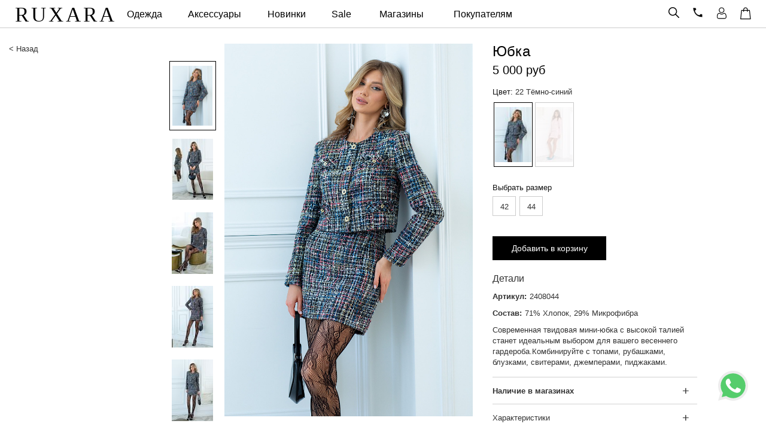

--- FILE ---
content_type: text/html; charset=UTF-8
request_url: https://ruxara.ru/yubki/yubka_194/?selid=2408044-22
body_size: 52333
content:
<!DOCTYPE html>
<html xmlns="http://www.w3.org/1999/xhtml" xml:lang="ru" lang="ru">
<head>
		<meta charset="UTF-8">
		<meta http-equiv="X-UA-Compatible" content="IE=edge">
		<link rel="shortcut icon" href="/bitrix/templates/ruxara_copy/favicon.ico">
		<link rel="mask-icon" href="/bitrix/templates/ruxara_copy/image/icon.svg">
		<meta name="apple-mobile-web-app-capable" content="yes">
		<meta name="apple-mobile-web-app-status-barstyle" content="black-translucent">
		<link rel="apple-touch-icon" href="/bitrix/templates/ruxara_copy/image/128x128.png">
		<link rel="apple-touch-icon" sizes="57x57" href="/bitrix/templates/ruxara_copy/image/57x57.png">
		<link rel="apple-touch-icon" sizes="60x60" href="/bitrix/templates/ruxara_copy/image/60x60.png">
		<link rel="apple-touch-icon" sizes="72x72" href="/bitrix/templates/ruxara_copy/image/72x72.png">
		<link rel="apple-touch-icon" sizes="76x76" href="/bitrix/templates/ruxara_copy/image/76x76.png">
		<link rel="apple-touch-icon" sizes="114x114" href="/bitrix/templates/ruxara_copy/image/114x114.png">
		<link rel="apple-touch-icon" sizes="120x120" href="/bitrix/templates/ruxara_copy/image/120x120.png">
		<link rel="apple-touch-icon" sizes="128x128" href="/bitrix/templates/ruxara_copy/image/128x128.png">
		<link rel="apple-touch-icon" sizes="144x144" href="/bitrix/templates/ruxara_copy/image/144x144.png">
		<link rel="apple-touch-icon" sizes="152x152" href="/bitrix/templates/ruxara_copy/image/152x152.png">
		<link rel="apple-touch-icon" sizes="180x180" href="/bitrix/templates/ruxara_copy/image/180x180.png">
		<link rel="apple-touch-icon-precomposed" sizes="60x60" href="/bitrix/templates/ruxara_copy/image/60x60.png">
		<link rel="apple-touch-icon-precomposed" sizes="72x72" href="/bitrix/templates/ruxara_copy/image/72x72.png">
		<link rel="apple-touch-icon-precomposed" sizes="76x76" href="/bitrix/templates/ruxara_copy/image/76x76.png">
		<link rel="apple-touch-icon-precomposed" sizes="114x114" href="/bitrix/templates/ruxara_copy/image/114x114.png">
		<link rel="apple-touch-icon-precomposed" sizes="120x120" href="/bitrix/templates/ruxara_copy/image/120x120.png">
		<link rel="apple-touch-icon-precomposed" sizes="128x128" href="/bitrix/templates/ruxara_copy/image/128x128.png">
		<link rel="apple-touch-icon-precomposed" sizes="144x144" href="/bitrix/templates/ruxara_copy/image/144x144.png">
		<link rel="apple-touch-icon-precomposed" sizes="152x152" href="/bitrix/templates/ruxara_copy/image/152x152.png">
		<link rel="apple-touch-icon-precomposed" sizes="180x180" href="/bitrix/templates/ruxara_copy/image/180x180.png">
		<link rel="icon" type="image/png" sizes="60x60" href="/bitrix/templates/ruxara_copy/image/60x60.png">
		<link rel="icon" type="image/png" sizes="72x72" href="/bitrix/templates/ruxara_copy/image/72x72.png">
		<link rel="icon" type="image/png" sizes="76x76" href="/bitrix/templates/ruxara_copy/image/76x76.png">
		<link rel="icon" type="image/png" sizes="114x114" href="/bitrix/templates/ruxara_copy/image/114x114.png">
		<link rel="icon" type="image/png" sizes="120x120" href="/bitrix/templates/ruxara_copy/image/120x120.png">
		<link rel="icon" type="image/png" sizes="144x144" href="/bitrix/templates/ruxara_copy/image/144x144.png">
		<link rel="icon" type="image/png" sizes="152x152" href="/bitrix/templates/ruxara_copy/image/152x152.png">
		<link rel="icon" type="image/png" sizes="180x180" href="/bitrix/templates/ruxara_copy/image/180x180.png">
		<link rel="icon" type="image/png" href="/bitrix/templates/ruxara_copy/images/96x96.png" sizes="96x96">
		<link rel="icon" type="image/png" href="/bitrix/templates/ruxara_copy/images/192x192.png" sizes="192x192">
		<meta name="msapplication-square70x70logo" content="/bitrix/templates/ruxara_copy/image/76x76.png" />
		<meta name="msapplication-square150x150logo" content="/bitrix/templates/ruxara_copy/image/152x152.png" />
		<meta property="og:image" content="/bitrix/templates/ruxara_copy/images/180x180.png">
		<meta name="application-name" content="RUXARA">

		<meta name="yandex-verification" content="11ab82fca302188d" />
		<link href="/bitrix/templates/ruxara_copy/css/ie/ie.css" type="text/css" rel="stylesheet">
		<meta class="viewport" name="viewport" content="width=device-width, initial-scale=1.0,maximum-scale=1.0, user-scalable=no">
		<title>Купить Юбка 2408044 | RUXARA.RU</title>
		<meta http-equiv="Content-Type" content="text/html; charset=UTF-8" />
<meta name="robots" content="index, follow" />
<meta name="description" content="Модная брендовая женская одежда в интернет-магазине RUXARA от российкого производителя: пальто, платья, брюки, юбки, блузки, свитшоты и т.д. Размеры 42-58." />
<script type="text/javascript" data-skip-moving="true">(function(w, d, n) {var cl = "bx-core";var ht = d.documentElement;var htc = ht ? ht.className : undefined;if (htc === undefined || htc.indexOf(cl) !== -1){return;}var ua = n.userAgent;if (/(iPad;)|(iPhone;)/i.test(ua)){cl += " bx-ios";}else if (/Windows/i.test(ua)){cl += ' bx-win';}else if (/Macintosh/i.test(ua)){cl += " bx-mac";}else if (/Linux/i.test(ua) && !/Android/i.test(ua)){cl += " bx-linux";}else if (/Android/i.test(ua)){cl += " bx-android";}cl += (/(ipad|iphone|android|mobile|touch)/i.test(ua) ? " bx-touch" : " bx-no-touch");cl += w.devicePixelRatio && w.devicePixelRatio >= 2? " bx-retina": " bx-no-retina";var ieVersion = -1;if (/AppleWebKit/.test(ua)){cl += " bx-chrome";}else if (/Opera/.test(ua)){cl += " bx-opera";}else if (/Firefox/.test(ua)){cl += " bx-firefox";}ht.className = htc ? htc + " " + cl : cl;})(window, document, navigator);</script>


<link href="/bitrix/css/main/font-awesome.min.css?175372082523748" type="text/css"  rel="stylesheet" />
<link href="/bitrix/js/ui/design-tokens/dist/ui.design-tokens.css?175372087824720" type="text/css"  rel="stylesheet" />
<link href="/bitrix/js/ui/fonts/opensans/ui.font.opensans.css?17537208792555" type="text/css"  rel="stylesheet" />
<link href="/bitrix/js/main/popup/dist/main.popup.bundle.css?175372087228324" type="text/css"  rel="stylesheet" />
<link href="/bitrix/templates/ruxara_copy/components/bitrix/catalog/bootstrap_v4/style.css?1753721201899" type="text/css"  rel="stylesheet" />
<link href="/bitrix/templates/ruxara_copy/css/easyzoom.css?17537212571061" type="text/css"  rel="stylesheet" />
<link href="/bitrix/templates/ruxara_copy/components/bitrix/catalog.element/bootstrap_v4/style.css?175372118028091" type="text/css"  rel="stylesheet" />
<link href="/bitrix/templates/ruxara_copy/components/bitrix/catalog.item/bootstrap_v4/style.css?175372118026105" type="text/css"  rel="stylesheet" />
<link href="/bitrix/templates/ruxara_copy/components/bitrix/subscribe.edit/clear2/style.css?17537212511769" type="text/css"  rel="stylesheet" />
<link href="/bitrix/templates/ruxara_copy/js/slick/slick.css?17537212681729" type="text/css"  data-template-style="true"  rel="stylesheet" />
<link href="/bitrix/templates/ruxara_copy/css/bootstrap.min.css?1753721257109459" type="text/css"  data-template-style="true"  rel="stylesheet" />
<link href="/bitrix/templates/ruxara_copy/css/site.css?175372125850793" type="text/css"  data-template-style="true"  rel="stylesheet" />
<link href="/bitrix/templates/ruxara_copy/css/buttons/social-icons.css?17537212586111" type="text/css"  data-template-style="true"  rel="stylesheet" />
<link href="/bitrix/templates/ruxara_copy/jquery/fancybox/jquery.fancybox-1.3.1.css?17537212655263" type="text/css"  data-template-style="true"  rel="stylesheet" />
<link href="/bitrix/templates/ruxara_copy/components/bitrix/menu/catalog_horizontal_mini_vipad/style.css?17537212431179" type="text/css"  data-template-style="true"  rel="stylesheet" />
<link href="/bitrix/templates/ruxara_copy/components/bitrix/search.title/catalog/style.css?17537212511957" type="text/css"  data-template-style="true"  rel="stylesheet" />
<link href="/bitrix/templates/ruxara_copy/components/bitrix/menu/catalog_horizontal/style.css?17537212437207" type="text/css"  data-template-style="true"  rel="stylesheet" />
<link href="/bitrix/templates/ruxara_copy/components/bitrix/sale.basket.basket.small/.default/style.css?17537212493417" type="text/css"  data-template-style="true"  rel="stylesheet" />
<link href="/bitrix/templates/ruxara_copy/components/bitrix/menu/catalog_horizontal_mini/style.css?17537212437800" type="text/css"  data-template-style="true"  rel="stylesheet" />
<link href="/bitrix/templates/ruxara_copy/components/bitrix/breadcrumb/.default/style.css?1753721179563" type="text/css"  data-template-style="true"  rel="stylesheet" />
<link href="/bitrix/templates/ruxara_copy/template_styles.css?175372117950913" type="text/css"  data-template-style="true"  rel="stylesheet" />







						        <!-- Google Tag Manager -->
       		<meta name="google-site-verification" content="9ANn658C6y2NGdwCiLWyV_wEBGc3-mri4D7-2-HUBUs" />
		
		<!-- Google tag (gtag.js) -->
				<script type='application/ld+json'> 
{
  "@context": "http://www.schema.org",
  "@type": "Organization",
  "name": "Ruxara",
  "url": "https://ruxara.ru",
  "sameAs": [
    "http://vk.com/ruxara",
    "http://www.youtube.com/channel/UCwmnW02RY2bf7-R8Voa7c_g",
    "https://www.instagram.com/ruxara.ru/"
  ],
  "logo": "https://ruxara.ru/bitrix/templates/ruxara_copy/image/icon.svg",
  "description": "Интернет-магазин женской одежды RUXARA | Руксара. Одежда оптом и в розницу от производителя в Москве",
  "address": {
    "@type": "PostalAddress",
    "streetAddress": "ул.Тверская д.15",
    "addressLocality": "Москва",
    "addressRegion": "Москва",
    "addressCountry": "Россия"
  },
  "contactPoint": {
    "@type": "ContactPoint",
    "telephone": "+74952680808"
  }
}
 </script>

</head>
<body>
<div class="whatsapps">
    <a target="_blank" title="Написать в Whatsapp" href="https://api.whatsapp.com/send/?phone=79256012317">
        <svg width="50px" height="50px" version="1.1" id="Layer_1" xmlns="http://www.w3.org/2000/svg" xmlns:xlink="http://www.w3.org/1999/xlink" x="0px" y="0px" viewBox="0 0 512 512" style="enable-background:new 0 0 512 512;" xml:space="preserve"><path style="fill:#EDEDED;" d="M0,512l35.31-128C12.359,344.276,0,300.138,0,254.234C0,114.759,114.759,0,255.117,0S512,114.759,512,254.234S395.476,512,255.117,512c-44.138,0-86.51-14.124-124.469-35.31L0,512z"/><path style="fill:#55CD6C;" d="M137.71,430.786l7.945,4.414c32.662,20.303,70.621,32.662,110.345,32.662c115.641,0,211.862-96.221,211.862-213.628S371.641,44.138,255.117,44.138S44.138,137.71,44.138,254.234c0,40.607,11.476,80.331,32.662,113.876l5.297,7.945l-20.303,74.152L137.71,430.786z"/><path style="fill:#FEFEFE;" d="M187.145,135.945l-16.772-0.883c-5.297,0-10.593,1.766-14.124,5.297c-7.945,7.062-21.186,20.303-24.717,37.959c-6.179,26.483,3.531,58.262,26.483,90.041s67.09,82.979,144.772,105.048c24.717,7.062,44.138,2.648,60.028-7.062c12.359-7.945,20.303-20.303,22.952-33.545l2.648-12.359c0.883-3.531-0.883-7.945-4.414-9.71l-55.614-25.6c-3.531-1.766-7.945-0.883-10.593,2.648l-22.069,28.248c-1.766,1.766-4.414,2.648-7.062,1.766c-15.007-5.297-65.324-26.483-92.69-79.448c-0.883-2.648-0.883-5.297,0.883-7.062l21.186-23.834c1.766-2.648,2.648-6.179,1.766-8.828l-25.6-57.379C193.324,138.593,190.676,135.945,187.145,135.945"/></svg>
    </a>
</div>
<div>
<div id="panel"></div>
</div>
<div class="forwisrhdsf">
<!-- Google Tag Manager (noscript) -->
<!-- End Google Tag Manager (noscript) -->
<!--'start_frame_cache_user-auth-dinamikruxus'-->	<!--'end_frame_cache_user-auth-dinamikruxus'--><div id="toTop"></div>
<div class="for_top_prilip_line col-xs-12">
		<div class="top_brokoli" style="position: initial; text-align: center;">
            <noindex>
                <div class="wrapperok" style="position: initial;">
                    <div class="primary menumyker hidden-lg hidden-md hidden-sm">
                        
	<div class="navbar navbar-default" role="navigation" style="margin-bottom:0;background:none;border:none;">
		<button type="button" class="navbar-toggle btn-navbar collapsed" data-toggle="collapse" data-target=".primary .navbar-collapse">
		  <span class="text">X</span>
		  <span class="icon-bar"></span>
		  <span class="icon-bar"></span>
		  <span class="icon-bar"></span>
		</button>
		<nav class="collapse collapsing navbar-collapse">
			<ul class="nav navbar-nav navbar-center minminli">
				<li>
                                        <div class="col-xs-6" style="text-align:left">
						<!--'start_frame_cache_razdelTextBaskAuthminu'-->															<a style="padding-top: 0;line-height: 28px;" onClick="$('.navbar-toggle.btn-navbar').click();openFadeIFrame({url : '/login/auth.php?BACKURL=/yubki/yubka_194/?selid=2408044-22', winWidth : '310', winHeight : '234'});$(document).scrollTop($('#prodblock').offset().top-50); return false;" class="" href="#">Вход</a>
													<!--'end_frame_cache_razdelTextBaskAuthminu'-->					</div>
					<div class="col-xs-6" style="text-align:right;">
                                                                                    <a style="padding-top: 0;line-height: 28px;"  class="" href="/login/register.php">Регистрация</a>
                                                                            					</div>
					<div style="clear:both"></div>
				</li>
								                <li ><a href="/new/">NEW</a></li>
				<li ><a href="/sale/">SALE</a><i cl="forhideshowx2" class="fa fa-caret-down iconsizerd" aria-hidden="true"></i></li>
				<li class="forhideshowx2">
				  <ul>
					<li class="forbackinsiderli"><a class="forbackinsider" href="/sale/last/">Последний размер</a></li>
				  </ul>
			     </li>
									
                    																<li class=""><a class="" href="/aksessuary/">Аксессуары</a>
																					<i cl="forhideshowxx0"  class="fa fa-caret-down iconsizerd" aria-hidden="true"></i>
										</li>
											<li class="forhideshowxxyy forhideshowxx0">
								<ul>
                    														
                    																<li class="forbackinsiderli"><a class="forbackinsider" href="/bizhuteriya/">Бижутерия</a>
																					<i cl="forhideshowxx1"  class="fa fa-caret-down iconsizerd" aria-hidden="true"></i>
										</li>
					                                    <li class="forhideshowxxyy forhideshowxx1">
                                        <ul>
																			
                    																<li class="forbackinsiderli"><a class="forbackinsider" href="/braslet/">Браслет</a>
																				</li>
																			
                    																<li class="forbackinsiderli"><a class="forbackinsider" href="/sergi/">Серьги</a>
																				</li>
																			
                    																<li class="forbackinsiderli"><a class="forbackinsider" href="/brosh/">Брошь</a>
																				</li>
																			
                    																<li class="forbackinsiderli"><a class="forbackinsider" href="/kole/">Колье</a>
																				</li>
																			
                    																<li class="forbackinsiderli"><a class="forbackinsider" href="/zakolka/">Заколка</a>
																				</li>
																			
                    																<li class="forbackinsiderli"><a class="forbackinsider" href="/koltso/">Кольцо</a>
																				</li>
																			
                    																<li class="forbackinsiderli"><a class="forbackinsider" href="/tsepochka_dlya_ochkov/">Цепочка для очков</a>
																				</li>
																			
                    																<li class="forbackinsiderli"><a class="forbackinsider" href="/podveska/">Подвеска</a>
																				</li>
																			
                    																<li class="forbackinsiderli"><a class="forbackinsider" href="/komplekt/">Комплект</a>
																				</li>
																			
                    																<li class="forbackinsiderli"><a class="forbackinsider" href="/ozherele/">Ожерелье</a>
																				</li>
																			
                    																<li class="forbackinsiderli"><a class="forbackinsider" href="/tsep/">Цепь</a>
																				</li>
																										</ul>
						</li>
					
                    																<li class="forbackinsiderli"><a class="forbackinsider" href="/sharfy_snudy/">Шарфы, снуды</a>
																				</li>
																			
                    																<li class="forbackinsiderli"><a class="forbackinsider" href="/ochki/">Очки</a>
																				</li>
																			
                    																<li class="forbackinsiderli"><a class="forbackinsider" href="/zont/">Зонт</a>
																				</li>
																			
                    																<li class="forbackinsiderli"><a class="forbackinsider" href="/kolgotki/">Колготки</a>
																				</li>
																			
                    																<li class="forbackinsiderli"><a class="forbackinsider" href="/golovnye_ubory/">Головные уборы</a>
																				</li>
																			
                    																<li class="forbackinsiderli"><a class="forbackinsider" href="/perchatki_varezhki/">Перчатки, варежки</a>
																				</li>
																			
                    																<li class="forbackinsiderli"><a class="forbackinsider" href="/aksessuary_dlya_volos/">Аксессуары для волос</a>
																				</li>
																			
                    																<li class="forbackinsiderli"><a class="forbackinsider" href="/sumki/">Сумки</a>
																				</li>
																			
                    																<li class="forbackinsiderli"><a class="forbackinsider" href="/remni/">Ремни</a>
																				</li>
																			
                    																<li class="forbackinsiderli"><a class="forbackinsider" href="/home/">Home</a>
																				</li>
																			
                    							</ul>
						</li>
																					<li class=""><a class="" href="/verkhnyaya_odezhda/">Верхняя одежда</a>
																					<i cl="forhideshowxx23"  class="fa fa-caret-down iconsizerd" aria-hidden="true"></i>
										</li>
											<li class="forhideshowxxyy forhideshowxx23">
								<ul>
                    														
                    																<li class="forbackinsiderli"><a class="forbackinsider" href="/bombery/">Бомберы</a>
																				</li>
																			
                    																<li class="forbackinsiderli"><a class="forbackinsider" href="/kurtki/">Куртки</a>
																				</li>
																			
                    																<li class="forbackinsiderli"><a class="forbackinsider" href="/palto/">Пальто</a>
																				</li>
																			
                    																<li class="forbackinsiderli"><a class="forbackinsider" href="/plashchi/">Плащи</a>
																				</li>
																			
                    																<li class="forbackinsiderli"><a class="forbackinsider" href="/zhilety_dutye/">Жилеты дутые</a>
																				</li>
																			
                    																<li class="forbackinsiderli"><a class="forbackinsider" href="/shuby/">Шубы</a>
																				</li>
																			
                    							</ul>
						</li>
																					<li class=""><a class="" href="/platya/">Платья</a>
																<i cl="forhideshowx"  class="fa fa-caret-down iconsizerd" aria-hidden="true"></i>
															</li>
																<li class="forhideshowx">
							<ul>
															<li class="forbackinsiderli "><a class="forbackinsider" href="/platya/s_platya-maksi/">Платья-макси</a></li>
						  								<li class="forbackinsiderli "><a class="forbackinsider" href="/platya/s_vechernie-platya/">Вечерние платья</a></li>
						  								<li class="forbackinsiderli "><a class="forbackinsider" href="/platya/s_kokteylnye-platya/">Коктейльные платья</a></li>
						  								<li class="forbackinsiderli "><a class="forbackinsider" href="/platya/s_platya-midi/">Платья-миди</a></li>
						  								<li class="forbackinsiderli "><a class="forbackinsider" href="/platya/s_ofisnye-platya/">Офисные платья</a></li>
						  								<li class="forbackinsiderli "><a class="forbackinsider" href="/platya/s_povsednevnye-platya/">Повседневные платья</a></li>
						  								<li class="forbackinsiderli "><a class="forbackinsider" href="/platya/s_platya-mini/">Платья-мини</a></li>
						  								<li class="forbackinsiderli "><a class="forbackinsider" href="/platya/s_letnie-platya/">Летние платья</a></li>
						  						  </ul>
					  </li>

														
                    																<li class=""><a class="" href="/zhakety/">Жакеты</a>
																				</li>
																			
                    																<li class=""><a class="" href="/bluzy_i_rubashki/">Блузы и рубашки</a>
																				</li>
																			
                    																<li class=""><a class="" href="/bryuki/">Брюки</a>
																					<i cl="forhideshowxx33"  class="fa fa-caret-down iconsizerd" aria-hidden="true"></i>
										</li>
											<li class="forhideshowxxyy forhideshowxx33">
								<ul>
                    														
                    																<li class="forbackinsiderli"><a class="forbackinsider" href="/losiny/">Лосины</a>
																				</li>
																			
                    							</ul>
						</li>
																					<li class=" selectef"><a class="" href="/yubki/">Юбки</a>
																				</li>
																			
                    																<li class=""><a class="" href="/vodolazki/">Водолазки</a>
																				</li>
																			
                    																<li class=""><a class="" href="/dzhempery/">Джемперы</a>
																				</li>
																			
                    																<li class=""><a class="" href="/zhilety/">Жилеты</a>
																				</li>
																			
                    																<li class=""><a class="" href="/kardigany/">Кардиганы</a>
																				</li>
																			
                    																<li class=""><a class="" href="/kombinezony/">Комбинезоны</a>
																				</li>
																			
                    																<li class=""><a class="" href="/futbolki/">Футболки</a>
																				</li>
																			
                    																<li class=""><a class="" href="/kofty/">Кофты</a>
																				</li>
																			
                    																<li class=""><a class="" href="/svitery/">Свитеры</a>
																				</li>
																			
                    																<li class=""><a class="" href="/svitshoty/">Свитшоты</a>
																				</li>
																			
                    																<li class=""><a class="" href="/topy/">Топы</a>
																				</li>
																			
                    																<li class=""><a class="" href="/tolstovki/">Толстовки</a>
																				</li>
																			
                    																<li class=""><a class="" href="/tuniki/">Туники</a>
																				</li>
																			
                    																<li class=""><a class="" href="/kostyumy/">Костюмы</a>
																				</li>
																			
                    																<li class=""><a class="" href="/shorty/">Шорты</a>
																				</li>
																			
                    																<li class=""><a class="" href="/kupalniki_plyazhnye_tuniki/">Купальники, пляжные туники</a>
																				</li>
																			
                    																<li class=""><a class="" href=""></a>
																				</li>
																										<li ><div class=""><a href="/shops/">Магазины</a></div></li>
				<li ><div class="oplatis"><a href="/about/oplata/">Оплата</a></div></li>
				<li><div class="dostazi"><a href="/about/dostavka/">Доставка</a></div></li>
				<li><div class="otzizi"><a href="/otzivi/">Отзывы</a></div></li>
				<li><div class="conzizi"><a href="/about/contacts/">Контакты</a></div></li>
			</ul>
		</nav>
	</div>
                        <div class="lefttopsearcher">
                                                            <a onClick="$('.forseraf').fadeIn(900); $('.forfocusinp').focus();" class="search_button" href="javascript:void(0)">
                                    <svg version="1.1" id="Capa_1" xmlns="http://www.w3.org/2000/svg" xmlns:xlink="http://www.w3.org/1999/xlink" x="0px" y="0px" viewBox="0 0 512.005 512.005" style="enable-background:new 0 0 512.005 512.005;" xml:space="preserve"><g><g><path d="M505.749,475.587l-145.6-145.6c28.203-34.837,45.184-79.104,45.184-127.317c0-111.744-90.923-202.667-202.667-202.667 S0,90.925,0,202.669s90.923,202.667,202.667,202.667c48.213,0,92.48-16.981,127.317-45.184l145.6,145.6 c4.16,4.16,9.621,6.251,15.083,6.251s10.923-2.091,15.083-6.251C514.091,497.411,514.091,483.928,505.749,475.587z M202.667,362.669c-88.235,0-160-71.765-160-160s71.765-160,160-160s160,71.765,160,160S290.901,362.669,202.667,362.669z"/></g></g></svg>
                                </a>
                                	<div class="forseraf" style="display:none;            position:absolute;
            position: absolute;
            top: 15px;
            right: 113px;
            height:26px;
            left: 50px;
            max-width: 810px;
            overflow: hidden;
            z-index: 999;
            text-align:left;
            background-color: rgb(255, 255, 255);" id="title-search">
	<form action="/catalog/">
		<input placeholder="поиск" class="forfocusinp" style="padding:0 32px;font-size:14px;line-height:26px;border: none;width: 100%;height:26px;" id="title-search-input" type="text" name="q" value="" size="40" maxlength="50" autocomplete="off" />
        <svg onclick="$('.forseraf').hide();" style=" position: absolute;
			right: 2px;
            top: 5px;
            cursor: pointer;
            padding: 2px 8px;
            width: 27px;
height: auto" viewBox="0 0 329.26933 329" width="329pt" xmlns="http://www.w3.org/2000/svg"><path d="m194.800781 164.769531 128.210938-128.214843c8.34375-8.339844 8.34375-21.824219 0-30.164063-8.339844-8.339844-21.824219-8.339844-30.164063 0l-128.214844 128.214844-128.210937-128.214844c-8.34375-8.339844-21.824219-8.339844-30.164063 0-8.34375 8.339844-8.34375 21.824219 0 30.164063l128.210938 128.214843-128.210938 128.214844c-8.34375 8.339844-8.34375 21.824219 0 30.164063 4.15625 4.160156 9.621094 6.25 15.082032 6.25 5.460937 0 10.921875-2.089844 15.082031-6.25l128.210937-128.214844 128.214844 128.214844c4.160156 4.160156 9.621094 6.25 15.082032 6.25 5.460937 0 10.921874-2.089844 15.082031-6.25 8.34375-8.339844 8.34375-21.824219 0-30.164063zm0 0"/></svg>
        <svg style=" position: absolute;
			left: 5px;
			top: 3px;
            cursor:pointer;
			width: 18px;
height: auto" version="1.1" id="Capa_1" xmlns="http://www.w3.org/2000/svg" xmlns:xlink="http://www.w3.org/1999/xlink" x="0px" y="0px" viewBox="0 0 512.005 512.005" style="enable-background:new 0 0 512.005 512.005;" xml:space="preserve"><g><g><path d="M505.749,475.587l-145.6-145.6c28.203-34.837,45.184-79.104,45.184-127.317c0-111.744-90.923-202.667-202.667-202.667 S0,90.925,0,202.669s90.923,202.667,202.667,202.667c48.213,0,92.48-16.981,127.317-45.184l145.6,145.6 c4.16,4.16,9.621,6.251,15.083,6.251s10.923-2.091,15.083-6.251C514.091,497.411,514.091,483.928,505.749,475.587z M202.667,362.669c-88.235,0-160-71.765-160-160s71.765-160,160-160s160,71.765,160,160S290.901,362.669,202.667,362.669z"/></g></g></svg>
        <input style="    display: none" type="submit" class="search_button" name="s" value=' '/>
	</form>
	</div>
<style>
    .forseraf
    {
        position: absolute;
        top: 8px;
        right: 113px;
        height:26px;
        left: 70px;
        max-width: 810px;
        overflow: hidden;
        z-index: 999;
        text-align:left;
        background-color: rgb(255, 255, 255);
    }
    .for_top_prilip_line .forseraf
    {
        top: 9px!important;
        position: absolute;
    }
    @media (max-width: 767px) {
        .for_top_prilip_line .forseraf {
            top: -5px!important;
        }
    }
</style>
                                                    </div>
                    </div><!-- .primary -->
                    <table style="width: 100%; height: 45px;">
                        <tr>
                            <td style="width: 150px; vertical-align: middle;" class="for_relative_td formoblifor">
                                <a href="/" style="text-decoration:none!important;"><div class="logo_fixed_top" style="font-weight: 300;font-size: 27px;text-decoration:none!important;">RUXARA</div></a>
                            </td>
                            <td style="max-width: 200px; vertical-align: middle;" class="hidden-sm hidden-xs formywisthg">
                                <div class="bx_horizontal_menu_advaced bx_site" id="catalog_menu_XEVOpk">
	<ul id="ul_catalog_menu_XEVOpk">
	     <!-- first level-->
				<li style="cursor:pointer;" onmouseover="BX.CatalogMenu.itemOver(this);" onmouseout="BX.CatalogMenu.itemOut(this)" class="bx_hma_one_lvl  dropdown">
			<a style="" href="/catalog/" onmouseover="obj_catalog_menu_XEVOpk.changeSectionPicure(this);">
				Одежда			</a>
					<span style="display: none">
							</span>
			<span class="bx_children_advanced_panel animate">
				<img src="/upload/resize_cache/iblock/e61/240_700_1/e6139148759ea2e1eec47e6040301f24.jpg" alt="ruxara">
			</span>
			<div class="bx_children_container b4 animate">
								<div class="bx_children_block">
					<ul>
					  <!-- second level-->
						<li class="parent">
							<a href="/aksessuary/" ontouchstart="document.location.href = '/aksessuary/';" onmouseover="obj_catalog_menu_XEVOpk.changeSectionPicure(this);" data-picture="/upload/resize_cache/iblock/e61/240_700_1/e6139148759ea2e1eec47e6040301f24.jpg">
								Аксессуары							</a>
							<span style="display: none">
															</span>
							<span class="bx_children_advanced_panel animate">
								<img src="/upload/resize_cache/iblock/e61/240_700_1/e6139148759ea2e1eec47e6040301f24.jpg" alt="ruxara">
							</span>
												</li>
					  <!-- second level-->
						<li class="parent">
							<a href="/verkhnyaya_odezhda/" ontouchstart="document.location.href = '/verkhnyaya_odezhda/';" onmouseover="obj_catalog_menu_XEVOpk.changeSectionPicure(this);" data-picture="/upload/resize_cache/iblock/f67/240_700_1/zuq6n2qhfa36xlbfhohgsbstd6nv5uu4.jpg">
								Верхняя одежда							</a>
							<span style="display: none">
															</span>
							<span class="bx_children_advanced_panel animate">
								<img src="/upload/resize_cache/iblock/f67/240_700_1/zuq6n2qhfa36xlbfhohgsbstd6nv5uu4.jpg" alt="ruxara">
							</span>
												</li>
					  <!-- second level-->
						<li class="parent">
							<a href="/platya/" ontouchstart="document.location.href = '/platya/';" onmouseover="obj_catalog_menu_XEVOpk.changeSectionPicure(this);" data-picture="/upload/resize_cache/iblock/d32/240_700_1/6dohbhased4tr2u09aubq9t4e9g4wjtc.jpg">
								Платья							</a>
							<span style="display: none">
															</span>
							<span class="bx_children_advanced_panel animate">
								<img src="/upload/resize_cache/iblock/d32/240_700_1/6dohbhased4tr2u09aubq9t4e9g4wjtc.jpg" alt="ruxara">
							</span>
												</li>
					  <!-- second level-->
						<li class="parent">
							<a href="/zhakety/" ontouchstart="document.location.href = '/zhakety/';" onmouseover="obj_catalog_menu_XEVOpk.changeSectionPicure(this);" data-picture="/upload/resize_cache/iblock/f16/240_700_1/ehg60u2semqzrkw41qh0xpij4ew39e88.jpg">
								Жакеты							</a>
							<span style="display: none">
															</span>
							<span class="bx_children_advanced_panel animate">
								<img src="/upload/resize_cache/iblock/f16/240_700_1/ehg60u2semqzrkw41qh0xpij4ew39e88.jpg" alt="ruxara">
							</span>
												</li>
					  <!-- second level-->
						<li class="parent">
							<a href="/bluzy_i_rubashki/" ontouchstart="document.location.href = '/bluzy_i_rubashki/';" onmouseover="obj_catalog_menu_XEVOpk.changeSectionPicure(this);" data-picture="/upload/resize_cache/iblock/12f/240_700_1/ujjcr762vh15v1c2gmvg7sm488qdtsvx.jpg">
								Блузы и рубашки							</a>
							<span style="display: none">
															</span>
							<span class="bx_children_advanced_panel animate">
								<img src="/upload/resize_cache/iblock/12f/240_700_1/ujjcr762vh15v1c2gmvg7sm488qdtsvx.jpg" alt="ruxara">
							</span>
												</li>
					  <!-- second level-->
						<li class="parent">
							<a href="/bryuki/" ontouchstart="document.location.href = '/bryuki/';" onmouseover="obj_catalog_menu_XEVOpk.changeSectionPicure(this);" data-picture="/upload/resize_cache/iblock/ff3/240_700_1/f2nsfmyr06z3kh5xqqxhpeku25f1d6v6.jpg">
								Брюки							</a>
							<span style="display: none">
															</span>
							<span class="bx_children_advanced_panel animate">
								<img src="/upload/resize_cache/iblock/ff3/240_700_1/f2nsfmyr06z3kh5xqqxhpeku25f1d6v6.jpg" alt="ruxara">
							</span>
												</li>
					  <!-- second level-->
						<li class="parent">
							<a href="/yubki/" ontouchstart="document.location.href = '/yubki/';" onmouseover="obj_catalog_menu_XEVOpk.changeSectionPicure(this);" data-picture="/upload/resize_cache/iblock/a7c/240_700_1/zdb9f1cf95w6m4qbzj4vfi1fluplf0w4.jpg">
								Юбки							</a>
							<span style="display: none">
															</span>
							<span class="bx_children_advanced_panel animate">
								<img src="/upload/resize_cache/iblock/a7c/240_700_1/zdb9f1cf95w6m4qbzj4vfi1fluplf0w4.jpg" alt="ruxara">
							</span>
												</li>
					  <!-- second level-->
						<li class="parent">
							<a href="/vodolazki/" ontouchstart="document.location.href = '/vodolazki/';" onmouseover="obj_catalog_menu_XEVOpk.changeSectionPicure(this);" data-picture="/upload/resize_cache/iblock/239/240_700_1/mp8dbi51k6spclrf8ctldkf435aiyig6.jpg">
								Водолазки							</a>
							<span style="display: none">
															</span>
							<span class="bx_children_advanced_panel animate">
								<img src="/upload/resize_cache/iblock/239/240_700_1/mp8dbi51k6spclrf8ctldkf435aiyig6.jpg" alt="ruxara">
							</span>
												</li>
										</ul>
				</div>
								<div class="bx_children_block">
					<ul>
					  <!-- second level-->
						<li class="parent">
							<a href="/dzhempery/" ontouchstart="document.location.href = '/dzhempery/';" onmouseover="obj_catalog_menu_XEVOpk.changeSectionPicure(this);" data-picture="/upload/resize_cache/iblock/7a6/240_700_1/d85sp8vy6cy6lsxzpil0e7hkwq4kl6oe.jpg">
								Джемперы							</a>
							<span style="display: none">
															</span>
							<span class="bx_children_advanced_panel animate">
								<img src="/upload/resize_cache/iblock/7a6/240_700_1/d85sp8vy6cy6lsxzpil0e7hkwq4kl6oe.jpg" alt="ruxara">
							</span>
												</li>
					  <!-- second level-->
						<li class="parent">
							<a href="/zhilety/" ontouchstart="document.location.href = '/zhilety/';" onmouseover="obj_catalog_menu_XEVOpk.changeSectionPicure(this);" data-picture="/upload/resize_cache/iblock/1c1/240_700_1/p57wwx29uii27c9scfovaz1ktlfzed6l.jpg">
								Жилеты							</a>
							<span style="display: none">
															</span>
							<span class="bx_children_advanced_panel animate">
								<img src="/upload/resize_cache/iblock/1c1/240_700_1/p57wwx29uii27c9scfovaz1ktlfzed6l.jpg" alt="ruxara">
							</span>
												</li>
					  <!-- second level-->
						<li class="parent">
							<a href="/kardigany/" ontouchstart="document.location.href = '/kardigany/';" onmouseover="obj_catalog_menu_XEVOpk.changeSectionPicure(this);" data-picture="/upload/resize_cache/iblock/01c/240_700_1/01c83fe500676ee9cfb22b91b400af4d.jpg">
								Кардиганы							</a>
							<span style="display: none">
															</span>
							<span class="bx_children_advanced_panel animate">
								<img src="/upload/resize_cache/iblock/01c/240_700_1/01c83fe500676ee9cfb22b91b400af4d.jpg" alt="ruxara">
							</span>
												</li>
					  <!-- second level-->
						<li class="parent">
							<a href="/kombinezony/" ontouchstart="document.location.href = '/kombinezony/';" onmouseover="obj_catalog_menu_XEVOpk.changeSectionPicure(this);" data-picture="/upload/resize_cache/iblock/4ce/240_700_1/ntp7v91vamf457cp66q2axqhcg9s8qjw.jpg">
								Комбинезоны							</a>
							<span style="display: none">
															</span>
							<span class="bx_children_advanced_panel animate">
								<img src="/upload/resize_cache/iblock/4ce/240_700_1/ntp7v91vamf457cp66q2axqhcg9s8qjw.jpg" alt="ruxara">
							</span>
												</li>
					  <!-- second level-->
						<li class="parent">
							<a href="/futbolki/" ontouchstart="document.location.href = '/futbolki/';" onmouseover="obj_catalog_menu_XEVOpk.changeSectionPicure(this);" data-picture="/upload/resize_cache/iblock/bc7/240_700_1/d6lgnn68felwsfpmnlsiszeji1lus7l5.jpg">
								Футболки							</a>
							<span style="display: none">
															</span>
							<span class="bx_children_advanced_panel animate">
								<img src="/upload/resize_cache/iblock/bc7/240_700_1/d6lgnn68felwsfpmnlsiszeji1lus7l5.jpg" alt="ruxara">
							</span>
												</li>
					  <!-- second level-->
						<li class="parent">
							<a href="/kofty/" ontouchstart="document.location.href = '/kofty/';" onmouseover="obj_catalog_menu_XEVOpk.changeSectionPicure(this);" data-picture="/upload/resize_cache/iblock/ebb/240_700_1/ebb295b1075b5df3a2d8f7d241e3df30.jpg">
								Кофты							</a>
							<span style="display: none">
															</span>
							<span class="bx_children_advanced_panel animate">
								<img src="/upload/resize_cache/iblock/ebb/240_700_1/ebb295b1075b5df3a2d8f7d241e3df30.jpg" alt="ruxara">
							</span>
												</li>
					  <!-- second level-->
						<li class="parent">
							<a href="/svitery/" ontouchstart="document.location.href = '/svitery/';" onmouseover="obj_catalog_menu_XEVOpk.changeSectionPicure(this);" data-picture="/upload/resize_cache/iblock/ff1/240_700_1/ff167632ca2a814d68212fa00741fb5d.jpg">
								Свитеры							</a>
							<span style="display: none">
															</span>
							<span class="bx_children_advanced_panel animate">
								<img src="/upload/resize_cache/iblock/ff1/240_700_1/ff167632ca2a814d68212fa00741fb5d.jpg" alt="ruxara">
							</span>
												</li>
					  <!-- second level-->
						<li class="parent">
							<a href="/svitshoty/" ontouchstart="document.location.href = '/svitshoty/';" onmouseover="obj_catalog_menu_XEVOpk.changeSectionPicure(this);" data-picture="/upload/resize_cache/iblock/e27/240_700_1/kh6vslee4zy12tii1g9uhfis42krlg8s.jpg">
								Свитшоты							</a>
							<span style="display: none">
															</span>
							<span class="bx_children_advanced_panel animate">
								<img src="/upload/resize_cache/iblock/e27/240_700_1/kh6vslee4zy12tii1g9uhfis42krlg8s.jpg" alt="ruxara">
							</span>
												</li>
										</ul>
				</div>
								<div class="bx_children_block">
					<ul>
					  <!-- second level-->
						<li class="parent">
							<a href="/topy/" ontouchstart="document.location.href = '/topy/';" onmouseover="obj_catalog_menu_XEVOpk.changeSectionPicure(this);" data-picture="/upload/resize_cache/iblock/bc5/240_700_1/5n4lko3klpxkmw32o0lv3g96xpmy7nki.jpg">
								Топы							</a>
							<span style="display: none">
															</span>
							<span class="bx_children_advanced_panel animate">
								<img src="/upload/resize_cache/iblock/bc5/240_700_1/5n4lko3klpxkmw32o0lv3g96xpmy7nki.jpg" alt="ruxara">
							</span>
												</li>
					  <!-- second level-->
						<li class="parent">
							<a href="/tolstovki/" ontouchstart="document.location.href = '/tolstovki/';" onmouseover="obj_catalog_menu_XEVOpk.changeSectionPicure(this);" data-picture="/upload/resize_cache/iblock/abe/240_700_1/ppc60v2vfuosxhvu9wd92559oo7zokcl.jpg">
								Толстовки							</a>
							<span style="display: none">
															</span>
							<span class="bx_children_advanced_panel animate">
								<img src="/upload/resize_cache/iblock/abe/240_700_1/ppc60v2vfuosxhvu9wd92559oo7zokcl.jpg" alt="ruxara">
							</span>
												</li>
					  <!-- second level-->
						<li class="parent">
							<a href="/tuniki/" ontouchstart="document.location.href = '/tuniki/';" onmouseover="obj_catalog_menu_XEVOpk.changeSectionPicure(this);" data-picture="/upload/resize_cache/iblock/8a9/240_700_1/8a920a5cdc70e0574063860d09045830.jpg">
								Туники							</a>
							<span style="display: none">
															</span>
							<span class="bx_children_advanced_panel animate">
								<img src="/upload/resize_cache/iblock/8a9/240_700_1/8a920a5cdc70e0574063860d09045830.jpg" alt="ruxara">
							</span>
												</li>
					  <!-- second level-->
						<li class="parent">
							<a href="/kostyumy/" ontouchstart="document.location.href = '/kostyumy/';" onmouseover="obj_catalog_menu_XEVOpk.changeSectionPicure(this);" data-picture="/upload/resize_cache/iblock/e61/240_700_1/e6139148759ea2e1eec47e6040301f24.jpg">
								Костюмы							</a>
							<span style="display: none">
															</span>
							<span class="bx_children_advanced_panel animate">
								<img src="/upload/resize_cache/iblock/e61/240_700_1/e6139148759ea2e1eec47e6040301f24.jpg" alt="ruxara">
							</span>
												</li>
					  <!-- second level-->
						<li class="parent">
							<a href="/shorty/" ontouchstart="document.location.href = '/shorty/';" onmouseover="obj_catalog_menu_XEVOpk.changeSectionPicure(this);" data-picture="/upload/resize_cache/iblock/8c9/240_700_1/mvux4lbqtg0twid6r7sqo3o1f1l2y1eu.jpg">
								Шорты							</a>
							<span style="display: none">
															</span>
							<span class="bx_children_advanced_panel animate">
								<img src="/upload/resize_cache/iblock/8c9/240_700_1/mvux4lbqtg0twid6r7sqo3o1f1l2y1eu.jpg" alt="ruxara">
							</span>
												</li>
					  <!-- second level-->
						<li class="parent">
							<a href="/kupalniki_plyazhnye_tuniki/" ontouchstart="document.location.href = '/kupalniki_plyazhnye_tuniki/';" onmouseover="obj_catalog_menu_XEVOpk.changeSectionPicure(this);" data-picture="/upload/resize_cache/iblock/794/240_700_1/204v1w1wykcm5b861c49kjxe1n5jj3ob.JPG">
								Купальники, пляжные туники							</a>
							<span style="display: none">
															</span>
							<span class="bx_children_advanced_panel animate">
								<img src="/upload/resize_cache/iblock/794/240_700_1/204v1w1wykcm5b861c49kjxe1n5jj3ob.JPG" alt="ruxara">
							</span>
												</li>
										</ul>
				</div>
												<div class="bx_children_block advanced">
					<div class="bx_children_advanced_panel">
						<span class="bx_children_advanced_panel animate">
							<a href="/catalog/"><span class="bx_section_picture">
								<img src="/upload/resize_cache/iblock/e61/240_700_1/e6139148759ea2e1eec47e6040301f24.jpg"  alt="категория">
							</span></a>
							<img src="/bitrix/templates/ruxara_copy/components/bitrix/menu/catalog_horizontal/images/spacer.png" alt="" style="border: none;">
							<strong>Одежда</strong><span class="bx_section_description bx_item_description"></span>
						</span>
					</div>
				</div>
								<div style="clear: both;"></div>
			</div>
				</li>
	     <!-- first level-->
				<li style="cursor:pointer;" onmouseover="BX.CatalogMenu.itemOver(this);" onmouseout="BX.CatalogMenu.itemOut(this)" class="bx_hma_one_lvl ">
			<a style="" href="/aksessuary/" >
				Аксессуары			</a>
				</li>
	     <!-- first level-->
				<li style="cursor:pointer;" onmouseover="BX.CatalogMenu.itemOver(this);" onmouseout="BX.CatalogMenu.itemOut(this)" class="bx_hma_one_lvl ">
			<a style="" href="/new/" >
				Новинки			</a>
				</li>
	     <!-- first level-->
				<li style="cursor:pointer;padding:0 10px;" onmouseover="BX.CatalogMenu.itemOver(this);" onmouseout="BX.CatalogMenu.itemOut(this)" class="bx_hma_one_lvl ">
			<a style="" href="/sale/" >
				Sale			</a>
				</li>
	     <!-- first level-->
				<li style="cursor:pointer;" onmouseover="BX.CatalogMenu.itemOver(this);" onmouseout="BX.CatalogMenu.itemOut(this)" class="bx_hma_one_lvl ">
			<a style="" href="/shops/" >
				Магазины			</a>
				</li>
	     <!-- first level-->
				<li style="cursor:pointer;" onmouseover="BX.CatalogMenu.itemOver(this);" onmouseout="BX.CatalogMenu.itemOut(this)" class="bx_hma_one_lvl ">
			<a style="" href="/about/dostavka/" >
				Покупателям			</a>
				</li>
		</ul>
	<div style="clear: both;"></div>
</div>

                            </td>
                            <td style="color:#515151; position:relative; top:0; padding-left:50px; text-align:right; vertical-align:middle;" class="phones_top">
                                <div class="flexrdf">
                                    <div class="hidden-xs">
                                                                                    <a onClick="$('.forseraf').fadeIn(900); $(this).parents('.flexrdf').find('.forfocusinp').focus();" class="search_button" href="javascript:void(0)">
                                                <svg version="1.1" id="Capa_1" xmlns="http://www.w3.org/2000/svg" xmlns:xlink="http://www.w3.org/1999/xlink" x="0px" y="0px" viewBox="0 0 512.005 512.005" style="enable-background:new 0 0 512.005 512.005;" xml:space="preserve"><g><g><path d="M505.749,475.587l-145.6-145.6c28.203-34.837,45.184-79.104,45.184-127.317c0-111.744-90.923-202.667-202.667-202.667 S0,90.925,0,202.669s90.923,202.667,202.667,202.667c48.213,0,92.48-16.981,127.317-45.184l145.6,145.6 c4.16,4.16,9.621,6.251,15.083,6.251s10.923-2.091,15.083-6.251C514.091,497.411,514.091,483.928,505.749,475.587z M202.667,362.669c-88.235,0-160-71.765-160-160s71.765-160,160-160s160,71.765,160,160S290.901,362.669,202.667,362.669z"/></g></g></svg>
                                            </a>
                                            	<div class="forseraf" style="display:none;            position:absolute;
            position: absolute;
            top: 15px;
            right: 113px;
            height:26px;
            left: 50px;
            max-width: 810px;
            overflow: hidden;
            z-index: 999;
            text-align:left;
            background-color: rgb(255, 255, 255);" id="title-search">
	<form action="/catalog/">
		<input placeholder="поиск" class="forfocusinp" style="padding:0 32px;font-size:14px;line-height:26px;border: none;width: 100%;height:26px;" id="title-search-input" type="text" name="q" value="" size="40" maxlength="50" autocomplete="off" />
        <svg onclick="$('.forseraf').hide();" style=" position: absolute;
			right: 2px;
            top: 5px;
            cursor: pointer;
            padding: 2px 8px;
            width: 27px;
height: auto" viewBox="0 0 329.26933 329" width="329pt" xmlns="http://www.w3.org/2000/svg"><path d="m194.800781 164.769531 128.210938-128.214843c8.34375-8.339844 8.34375-21.824219 0-30.164063-8.339844-8.339844-21.824219-8.339844-30.164063 0l-128.214844 128.214844-128.210937-128.214844c-8.34375-8.339844-21.824219-8.339844-30.164063 0-8.34375 8.339844-8.34375 21.824219 0 30.164063l128.210938 128.214843-128.210938 128.214844c-8.34375 8.339844-8.34375 21.824219 0 30.164063 4.15625 4.160156 9.621094 6.25 15.082032 6.25 5.460937 0 10.921875-2.089844 15.082031-6.25l128.210937-128.214844 128.214844 128.214844c4.160156 4.160156 9.621094 6.25 15.082032 6.25 5.460937 0 10.921874-2.089844 15.082031-6.25 8.34375-8.339844 8.34375-21.824219 0-30.164063zm0 0"/></svg>
        <svg style=" position: absolute;
			left: 5px;
			top: 3px;
            cursor:pointer;
			width: 18px;
height: auto" version="1.1" id="Capa_1" xmlns="http://www.w3.org/2000/svg" xmlns:xlink="http://www.w3.org/1999/xlink" x="0px" y="0px" viewBox="0 0 512.005 512.005" style="enable-background:new 0 0 512.005 512.005;" xml:space="preserve"><g><g><path d="M505.749,475.587l-145.6-145.6c28.203-34.837,45.184-79.104,45.184-127.317c0-111.744-90.923-202.667-202.667-202.667 S0,90.925,0,202.669s90.923,202.667,202.667,202.667c48.213,0,92.48-16.981,127.317-45.184l145.6,145.6 c4.16,4.16,9.621,6.251,15.083,6.251s10.923-2.091,15.083-6.251C514.091,497.411,514.091,483.928,505.749,475.587z M202.667,362.669c-88.235,0-160-71.765-160-160s71.765-160,160-160s160,71.765,160,160S290.901,362.669,202.667,362.669z"/></g></g></svg>
        <input style="    display: none" type="submit" class="search_button" name="s" value=' '/>
	</form>
	</div>
<style>
    .forseraf
    {
        position: absolute;
        top: 8px;
        right: 113px;
        height:26px;
        left: 70px;
        max-width: 810px;
        overflow: hidden;
        z-index: 999;
        text-align:left;
        background-color: rgb(255, 255, 255);
    }
    .for_top_prilip_line .forseraf
    {
        top: 9px!important;
        position: absolute;
    }
    @media (max-width: 767px) {
        .for_top_prilip_line .forseraf {
            top: -5px!important;
        }
    }
</style>
                                                                            </div>
                                    <div class="teleled hidden-xs">
                                        <a href="tel:+74952680808">
                                            <svg width="19" height="19" viewBox="0 0 19 19" fill="none" xmlns="http://www.w3.org/2000/svg"><path d="M12.3352 13.6765L12.5778 13.7067L12.7506 13.5339L14.293 11.9914C14.2934 11.9911 14.2937 11.9908 14.294 11.9904C14.433 11.8535 14.6087 11.7598 14.7999 11.7206C14.9911 11.6814 15.1896 11.6984 15.3713 11.7696C15.3717 11.7697 15.372 11.7698 15.3724 11.77L17.2498 12.5196C17.2502 12.5197 17.2506 12.5199 17.251 12.5201C17.434 12.5946 17.591 12.7216 17.7021 12.885C17.8131 13.0483 17.8735 13.2406 17.8757 13.438V16.8811C17.8744 17.0149 17.8462 17.1472 17.7926 17.2698C17.7389 17.3931 17.6607 17.5041 17.5629 17.5964C17.4651 17.6886 17.3497 17.7601 17.2235 17.8065C17.0981 17.8527 16.9648 17.8731 16.8314 17.8667C10.4002 17.4658 6.57355 14.555 4.27792 11.2431C1.96697 7.90902 1.19068 4.14022 0.943456 2.04205C0.928153 1.90272 0.942419 1.76172 0.985329 1.62827C1.02839 1.49436 1.09931 1.37109 1.19343 1.26656C1.28755 1.16203 1.40274 1.07861 1.53142 1.02179C1.66009 0.964974 1.79934 0.936045 1.94 0.936908L1.94 0.936918H1.94307H5.27291C5.47012 0.937635 5.66263 0.997266 5.82571 1.10817L6.10687 0.694702L5.82571 1.10817C5.98899 1.21919 6.11531 1.37652 6.18844 1.55993L6.18852 1.56014L6.94016 3.44269L6.94015 3.4427L6.94152 3.44605C7.01493 3.62612 7.03366 3.82382 6.99537 4.01446C6.9571 4.205 6.86357 4.38004 6.72645 4.51776C6.72637 4.51784 6.72629 4.51792 6.72621 4.518L5.18221 6.062L5.00437 6.23984L5.04113 6.48864L5.53576 6.41555C5.04113 6.48864 5.04117 6.48889 5.04121 6.48917L5.04131 6.48984L5.04158 6.49159L5.04237 6.49674L5.04504 6.51349C5.04733 6.52749 5.05065 6.5471 5.05513 6.57196C5.06408 6.62168 5.07768 6.69248 5.09699 6.78157C5.13558 6.95966 5.1971 7.21145 5.29005 7.51446C5.47557 8.11919 5.78849 8.93506 6.29945 9.77786C7.32643 11.4718 9.16129 13.2806 12.3352 13.6765Z" stroke="white"/></svg>
                                        </a>
                                    </div>
                                    <div class="personed hidden-xs">
                                        
<div id="hAcc">
	<div style="color:#fff;font-size:13px;" id="for_comp_auth">
		<!--'start_frame_cache_for_comp_auth'-->						
								<a style="font-size:13px;" onClick="$('html, body').animate({scrollTop: 0},500);openFadeIFrame({url : '/login/auth.php?BACKURL=/yubki/yubka_194/?selid=2408044-22', winWidth : '310', winHeight : '234'}); return false;" href="javascript:return false;">
                        <svg width="17" height="19" viewBox="0 0 17 19" fill="none" xmlns="http://www.w3.org/2000/svg">
                            <path d="M8.32317 9.10602C9.52359 9.10602 10.5629 8.67548 11.4124 7.82602C12.2616 6.97671 12.6922 5.93751 12.6922 4.73695C12.6922 3.53681 12.2617 2.49748 11.4122 1.64788C10.5628 0.798705 9.52345 0.368164 8.32317 0.368164C7.12261 0.368164 6.08342 0.798705 5.2341 1.64802C4.38478 2.49734 3.9541 3.53667 3.9541 4.73695C3.9541 5.93751 4.38478 6.97684 5.2341 7.82616C6.08369 8.67534 7.12302 9.10602 8.32317 9.10602ZM5.98585 2.39963C6.63754 1.74794 7.40203 1.43116 8.32317 1.43116C9.24417 1.43116 10.0088 1.74794 10.6606 2.39963C11.3123 3.05147 11.6292 3.81609 11.6292 4.73695C11.6292 5.6581 11.3123 6.42258 10.6606 7.07441C10.0088 7.72624 9.24417 8.04302 8.32317 8.04302C7.4023 8.04302 6.63782 7.7261 5.98585 7.07441C5.33402 6.42272 5.0171 5.6581 5.0171 4.73695C5.0171 3.81609 5.33402 3.05147 5.98585 2.39963Z" fill="white"/>
                            <path d="M15.9683 14.3165C15.9438 13.9631 15.8942 13.5775 15.8213 13.1704C15.7477 12.7602 15.6529 12.3724 15.5394 12.018C15.422 11.6516 15.2627 11.2899 15.0655 10.9432C14.8611 10.5834 14.6209 10.2701 14.3513 10.0122C14.0694 9.7425 13.7242 9.52564 13.3251 9.36745C12.9273 9.2101 12.4866 9.13039 12.0151 9.13039C11.8299 9.13039 11.6508 9.20637 11.305 9.43153C11.0921 9.57034 10.8431 9.73087 10.5652 9.90843C10.3276 10.0598 10.0057 10.2017 9.60812 10.3301C9.22021 10.4556 8.82634 10.5193 8.43746 10.5193C8.04885 10.5193 7.65498 10.4556 7.26679 10.3301C6.8696 10.2018 6.54756 10.06 6.31035 9.90857C6.03509 9.73267 5.78598 9.57214 5.56995 9.43139C5.22438 9.20623 5.0453 9.13025 4.86013 9.13025C4.38849 9.13025 3.94785 9.2101 3.55024 9.36759C3.1514 9.5255 2.80611 9.74236 2.52392 10.0124C2.25433 10.2703 2.01408 10.5835 1.80981 10.9432C1.61288 11.2899 1.45345 11.6515 1.33609 12.0181C1.22275 12.3725 1.12795 12.7602 1.05433 13.1704C0.981255 13.577 0.931848 13.9627 0.907353 14.3169C0.883272 14.6633 0.871094 15.0239 0.871094 15.3881C0.871094 16.335 1.1721 17.1015 1.76567 17.6669C2.3519 18.2247 3.12745 18.5076 4.07088 18.5076H12.8051C13.7483 18.5076 14.5238 18.2247 15.1102 17.6669C15.7039 17.102 16.0049 16.3351 16.0049 15.388C16.0048 15.0225 15.9925 14.662 15.9683 14.3165ZM14.3773 16.8967C13.9899 17.2654 13.4757 17.4446 12.805 17.4446H4.07088C3.40009 17.4446 2.88582 17.2654 2.4986 16.8969C2.11871 16.5352 1.93409 16.0416 1.93409 15.3881C1.93409 15.0482 1.9453 14.7126 1.96772 14.3904C1.98959 14.0743 2.03429 13.7271 2.10058 13.3582C2.16604 12.9938 2.24935 12.6518 2.34844 12.3422C2.44352 12.0454 2.57319 11.7514 2.734 11.4683C2.88748 11.1984 3.06407 10.9669 3.25893 10.7803C3.44119 10.6058 3.67092 10.463 3.94162 10.3559C4.19197 10.2568 4.47333 10.2025 4.77876 10.1944C4.81599 10.2141 4.88228 10.2519 4.98967 10.322C5.20819 10.4644 5.46007 10.6268 5.73851 10.8047C6.05239 11.0048 6.45677 11.1855 6.9399 11.3415C7.43383 11.5012 7.93758 11.5823 8.43759 11.5823C8.93761 11.5823 9.4415 11.5012 9.93514 11.3416C10.4187 11.1854 10.8229 11.0048 11.1372 10.8044C11.4222 10.6223 11.667 10.4645 11.8855 10.322C11.9929 10.2521 12.0592 10.2141 12.0964 10.1944C12.402 10.2025 12.6834 10.2568 12.9338 10.3559C13.2044 10.463 13.4341 10.6059 13.6164 10.7803C13.8113 10.9667 13.9878 11.1983 14.1413 11.4684C14.3023 11.7514 14.4321 12.0455 14.527 12.3421C14.6263 12.6521 14.7097 12.9939 14.775 13.358C14.8412 13.7277 14.886 14.075 14.9079 14.3906V14.3908C14.9304 14.7118 14.9418 15.0472 14.9419 15.3881C14.9418 16.0417 14.7572 16.5352 14.3773 16.8967Z" fill="white"/>
                        </svg>
                    </a>
					<!--'end_frame_cache_for_comp_auth'-->	</div>
</div>

                                    </div>
                                    <div class="catedre">
                                        <div class="for_cart_add_line">

                                        </div>
                                    </div>
                                </div>
                            </td>
                        </tr>
                    </table>
                </div>
            </noindex>
		</div>
	</div>
<div class="wrapovat">
		<div id="page-wrapper">
			<div id="header" class="normalius">
                <div class="top_brokoli" style="position: initial; text-align: center;">
                    <noindex>
                        <div class="wrapperok" style="position: initial;">
                            <div class="primary menumyker hidden-lg hidden-md hidden-sm">
                                
	<div class="navbar navbar-default" role="navigation" style="margin-bottom:0;background:none;border:none;">
		<button type="button" class="navbar-toggle btn-navbar collapsed" data-toggle="collapse" data-target=".primary .navbar-collapse">
		  <span class="text">X</span>
		  <span class="icon-bar"></span>
		  <span class="icon-bar"></span>
		  <span class="icon-bar"></span>
		</button>
		<nav class="collapse collapsing navbar-collapse">
			<ul class="nav navbar-nav navbar-center minminli">
				<li>
                                        <div class="col-xs-6" style="text-align:left">
																					<a style="padding-top: 0;line-height: 28px;" onClick="$('.navbar-toggle.btn-navbar').click();openFadeIFrame({url : '/login/auth.php?BACKURL=/yubki/yubka_194/?selid=2408044-22', winWidth : '310', winHeight : '234'});$(document).scrollTop($('#prodblock').offset().top-50); return false;" class="" href="#">Вход</a>
																		</div>
					<div class="col-xs-6" style="text-align:right;">
                                                                                    <a style="padding-top: 0;line-height: 28px;"  class="" href="/login/register.php">Регистрация</a>
                                                                            					</div>
					<div style="clear:both"></div>
				</li>
								                <li ><a href="/new/">NEW</a></li>
				<li ><a href="/sale/">SALE</a><i cl="forhideshowx2" class="fa fa-caret-down iconsizerd" aria-hidden="true"></i></li>
				<li class="forhideshowx2">
				  <ul>
					<li class="forbackinsiderli"><a class="forbackinsider" href="/sale/last/">Последний размер</a></li>
				  </ul>
			     </li>
									
                    																<li class=""><a class="" href="/aksessuary/">Аксессуары</a>
																					<i cl="forhideshowxx0"  class="fa fa-caret-down iconsizerd" aria-hidden="true"></i>
										</li>
											<li class="forhideshowxxyy forhideshowxx0">
								<ul>
                    														
                    																<li class="forbackinsiderli"><a class="forbackinsider" href="/bizhuteriya/">Бижутерия</a>
																					<i cl="forhideshowxx1"  class="fa fa-caret-down iconsizerd" aria-hidden="true"></i>
										</li>
					                                    <li class="forhideshowxxyy forhideshowxx1">
                                        <ul>
																			
                    																<li class="forbackinsiderli"><a class="forbackinsider" href="/braslet/">Браслет</a>
																				</li>
																			
                    																<li class="forbackinsiderli"><a class="forbackinsider" href="/sergi/">Серьги</a>
																				</li>
																			
                    																<li class="forbackinsiderli"><a class="forbackinsider" href="/brosh/">Брошь</a>
																				</li>
																			
                    																<li class="forbackinsiderli"><a class="forbackinsider" href="/kole/">Колье</a>
																				</li>
																			
                    																<li class="forbackinsiderli"><a class="forbackinsider" href="/zakolka/">Заколка</a>
																				</li>
																			
                    																<li class="forbackinsiderli"><a class="forbackinsider" href="/koltso/">Кольцо</a>
																				</li>
																			
                    																<li class="forbackinsiderli"><a class="forbackinsider" href="/tsepochka_dlya_ochkov/">Цепочка для очков</a>
																				</li>
																			
                    																<li class="forbackinsiderli"><a class="forbackinsider" href="/podveska/">Подвеска</a>
																				</li>
																			
                    																<li class="forbackinsiderli"><a class="forbackinsider" href="/komplekt/">Комплект</a>
																				</li>
																			
                    																<li class="forbackinsiderli"><a class="forbackinsider" href="/ozherele/">Ожерелье</a>
																				</li>
																			
                    																<li class="forbackinsiderli"><a class="forbackinsider" href="/tsep/">Цепь</a>
																				</li>
																										</ul>
						</li>
					
                    																<li class="forbackinsiderli"><a class="forbackinsider" href="/sharfy_snudy/">Шарфы, снуды</a>
																				</li>
																			
                    																<li class="forbackinsiderli"><a class="forbackinsider" href="/ochki/">Очки</a>
																				</li>
																			
                    																<li class="forbackinsiderli"><a class="forbackinsider" href="/zont/">Зонт</a>
																				</li>
																			
                    																<li class="forbackinsiderli"><a class="forbackinsider" href="/kolgotki/">Колготки</a>
																				</li>
																			
                    																<li class="forbackinsiderli"><a class="forbackinsider" href="/golovnye_ubory/">Головные уборы</a>
																				</li>
																			
                    																<li class="forbackinsiderli"><a class="forbackinsider" href="/perchatki_varezhki/">Перчатки, варежки</a>
																				</li>
																			
                    																<li class="forbackinsiderli"><a class="forbackinsider" href="/aksessuary_dlya_volos/">Аксессуары для волос</a>
																				</li>
																			
                    																<li class="forbackinsiderli"><a class="forbackinsider" href="/sumki/">Сумки</a>
																				</li>
																			
                    																<li class="forbackinsiderli"><a class="forbackinsider" href="/remni/">Ремни</a>
																				</li>
																			
                    																<li class="forbackinsiderli"><a class="forbackinsider" href="/home/">Home</a>
																				</li>
																			
                    							</ul>
						</li>
																					<li class=""><a class="" href="/verkhnyaya_odezhda/">Верхняя одежда</a>
																					<i cl="forhideshowxx23"  class="fa fa-caret-down iconsizerd" aria-hidden="true"></i>
										</li>
											<li class="forhideshowxxyy forhideshowxx23">
								<ul>
                    														
                    																<li class="forbackinsiderli"><a class="forbackinsider" href="/bombery/">Бомберы</a>
																				</li>
																			
                    																<li class="forbackinsiderli"><a class="forbackinsider" href="/kurtki/">Куртки</a>
																				</li>
																			
                    																<li class="forbackinsiderli"><a class="forbackinsider" href="/palto/">Пальто</a>
																				</li>
																			
                    																<li class="forbackinsiderli"><a class="forbackinsider" href="/plashchi/">Плащи</a>
																				</li>
																			
                    																<li class="forbackinsiderli"><a class="forbackinsider" href="/zhilety_dutye/">Жилеты дутые</a>
																				</li>
																			
                    																<li class="forbackinsiderli"><a class="forbackinsider" href="/shuby/">Шубы</a>
																				</li>
																			
                    							</ul>
						</li>
																					<li class=""><a class="" href="/platya/">Платья</a>
																<i cl="forhideshowx"  class="fa fa-caret-down iconsizerd" aria-hidden="true"></i>
															</li>
																<li class="forhideshowx">
							<ul>
															<li class="forbackinsiderli "><a class="forbackinsider" href="/platya/s_platya-maksi/">Платья-макси</a></li>
						  								<li class="forbackinsiderli "><a class="forbackinsider" href="/platya/s_vechernie-platya/">Вечерние платья</a></li>
						  								<li class="forbackinsiderli "><a class="forbackinsider" href="/platya/s_kokteylnye-platya/">Коктейльные платья</a></li>
						  								<li class="forbackinsiderli "><a class="forbackinsider" href="/platya/s_platya-midi/">Платья-миди</a></li>
						  								<li class="forbackinsiderli "><a class="forbackinsider" href="/platya/s_ofisnye-platya/">Офисные платья</a></li>
						  								<li class="forbackinsiderli "><a class="forbackinsider" href="/platya/s_povsednevnye-platya/">Повседневные платья</a></li>
						  								<li class="forbackinsiderli "><a class="forbackinsider" href="/platya/s_platya-mini/">Платья-мини</a></li>
						  								<li class="forbackinsiderli "><a class="forbackinsider" href="/platya/s_letnie-platya/">Летние платья</a></li>
						  						  </ul>
					  </li>

														
                    																<li class=""><a class="" href="/zhakety/">Жакеты</a>
																				</li>
																			
                    																<li class=""><a class="" href="/bluzy_i_rubashki/">Блузы и рубашки</a>
																				</li>
																			
                    																<li class=""><a class="" href="/bryuki/">Брюки</a>
																					<i cl="forhideshowxx33"  class="fa fa-caret-down iconsizerd" aria-hidden="true"></i>
										</li>
											<li class="forhideshowxxyy forhideshowxx33">
								<ul>
                    														
                    																<li class="forbackinsiderli"><a class="forbackinsider" href="/losiny/">Лосины</a>
																				</li>
																			
                    							</ul>
						</li>
																					<li class=" selectef"><a class="" href="/yubki/">Юбки</a>
																				</li>
																			
                    																<li class=""><a class="" href="/vodolazki/">Водолазки</a>
																				</li>
																			
                    																<li class=""><a class="" href="/dzhempery/">Джемперы</a>
																				</li>
																			
                    																<li class=""><a class="" href="/zhilety/">Жилеты</a>
																				</li>
																			
                    																<li class=""><a class="" href="/kardigany/">Кардиганы</a>
																				</li>
																			
                    																<li class=""><a class="" href="/kombinezony/">Комбинезоны</a>
																				</li>
																			
                    																<li class=""><a class="" href="/futbolki/">Футболки</a>
																				</li>
																			
                    																<li class=""><a class="" href="/kofty/">Кофты</a>
																				</li>
																			
                    																<li class=""><a class="" href="/svitery/">Свитеры</a>
																				</li>
																			
                    																<li class=""><a class="" href="/svitshoty/">Свитшоты</a>
																				</li>
																			
                    																<li class=""><a class="" href="/topy/">Топы</a>
																				</li>
																			
                    																<li class=""><a class="" href="/tolstovki/">Толстовки</a>
																				</li>
																			
                    																<li class=""><a class="" href="/tuniki/">Туники</a>
																				</li>
																			
                    																<li class=""><a class="" href="/kostyumy/">Костюмы</a>
																				</li>
																			
                    																<li class=""><a class="" href="/shorty/">Шорты</a>
																				</li>
																			
                    																<li class=""><a class="" href="/kupalniki_plyazhnye_tuniki/">Купальники, пляжные туники</a>
																				</li>
																			
                    																<li class=""><a class="" href=""></a>
																				</li>
																										<li ><div class=""><a href="/shops/">Магазины</a></div></li>
				<li ><div class="oplatis"><a href="/about/oplata/">Оплата</a></div></li>
				<li><div class="dostazi"><a href="/about/dostavka/">Доставка</a></div></li>
				<li><div class="otzizi"><a href="/otzivi/">Отзывы</a></div></li>
				<li><div class="conzizi"><a href="/about/contacts/">Контакты</a></div></li>
			</ul>
		</nav>
	</div>
                                <div class="lefttopsearcher">
                                                                            <a onClick="$('.forseraf').fadeIn(900); $('.forfocusinp').focus();" class="search_button" href="javascript:void(0)">
                                            <svg version="1.1" id="Capa_1" xmlns="http://www.w3.org/2000/svg" xmlns:xlink="http://www.w3.org/1999/xlink" x="0px" y="0px" viewBox="0 0 512.005 512.005" style="enable-background:new 0 0 512.005 512.005;" xml:space="preserve"><g><g><path d="M505.749,475.587l-145.6-145.6c28.203-34.837,45.184-79.104,45.184-127.317c0-111.744-90.923-202.667-202.667-202.667 S0,90.925,0,202.669s90.923,202.667,202.667,202.667c48.213,0,92.48-16.981,127.317-45.184l145.6,145.6 c4.16,4.16,9.621,6.251,15.083,6.251s10.923-2.091,15.083-6.251C514.091,497.411,514.091,483.928,505.749,475.587z M202.667,362.669c-88.235,0-160-71.765-160-160s71.765-160,160-160s160,71.765,160,160S290.901,362.669,202.667,362.669z"/></g></g></svg>
                                        </a>
                                        	<div class="forseraf" style="display:none;            position:absolute;
            position: absolute;
            top: 15px;
            right: 113px;
            height:26px;
            left: 50px;
            max-width: 810px;
            overflow: hidden;
            z-index: 999;
            text-align:left;
            background-color: rgb(255, 255, 255);" id="title-search">
	<form action="/catalog/">
		<input placeholder="поиск" class="forfocusinp" style="padding:0 32px;font-size:14px;line-height:26px;border: none;width: 100%;height:26px;" id="title-search-input" type="text" name="q" value="" size="40" maxlength="50" autocomplete="off" />
        <svg onclick="$('.forseraf').hide();" style=" position: absolute;
			right: 2px;
            top: 5px;
            cursor: pointer;
            padding: 2px 8px;
            width: 27px;
height: auto" viewBox="0 0 329.26933 329" width="329pt" xmlns="http://www.w3.org/2000/svg"><path d="m194.800781 164.769531 128.210938-128.214843c8.34375-8.339844 8.34375-21.824219 0-30.164063-8.339844-8.339844-21.824219-8.339844-30.164063 0l-128.214844 128.214844-128.210937-128.214844c-8.34375-8.339844-21.824219-8.339844-30.164063 0-8.34375 8.339844-8.34375 21.824219 0 30.164063l128.210938 128.214843-128.210938 128.214844c-8.34375 8.339844-8.34375 21.824219 0 30.164063 4.15625 4.160156 9.621094 6.25 15.082032 6.25 5.460937 0 10.921875-2.089844 15.082031-6.25l128.210937-128.214844 128.214844 128.214844c4.160156 4.160156 9.621094 6.25 15.082032 6.25 5.460937 0 10.921874-2.089844 15.082031-6.25 8.34375-8.339844 8.34375-21.824219 0-30.164063zm0 0"/></svg>
        <svg style=" position: absolute;
			left: 5px;
			top: 3px;
            cursor:pointer;
			width: 18px;
height: auto" version="1.1" id="Capa_1" xmlns="http://www.w3.org/2000/svg" xmlns:xlink="http://www.w3.org/1999/xlink" x="0px" y="0px" viewBox="0 0 512.005 512.005" style="enable-background:new 0 0 512.005 512.005;" xml:space="preserve"><g><g><path d="M505.749,475.587l-145.6-145.6c28.203-34.837,45.184-79.104,45.184-127.317c0-111.744-90.923-202.667-202.667-202.667 S0,90.925,0,202.669s90.923,202.667,202.667,202.667c48.213,0,92.48-16.981,127.317-45.184l145.6,145.6 c4.16,4.16,9.621,6.251,15.083,6.251s10.923-2.091,15.083-6.251C514.091,497.411,514.091,483.928,505.749,475.587z M202.667,362.669c-88.235,0-160-71.765-160-160s71.765-160,160-160s160,71.765,160,160S290.901,362.669,202.667,362.669z"/></g></g></svg>
        <input style="    display: none" type="submit" class="search_button" name="s" value=' '/>
	</form>
	</div>
<style>
    .forseraf
    {
        position: absolute;
        top: 8px;
        right: 113px;
        height:26px;
        left: 70px;
        max-width: 810px;
        overflow: hidden;
        z-index: 999;
        text-align:left;
        background-color: rgb(255, 255, 255);
    }
    .for_top_prilip_line .forseraf
    {
        top: 9px!important;
        position: absolute;
    }
    @media (max-width: 767px) {
        .for_top_prilip_line .forseraf {
            top: -5px!important;
        }
    }
</style>
                                                                    </div>
                            </div><!-- .primary -->
                            <table style="width: 100%; height: 45px;">
                                <tr>
                                    <td style="width: 180px; padding-left: 10px; vertical-align: middle;" class="for_relative_td formoblifor">
                                        <a href="/" style="text-decoration:none!important;"><div class="logo_fixed_top" style="font-weight: 300;font-size: 35px;text-decoration:none!important;">RUXARA</div></a>
                                    </td>
                                    <td style="max-width: 200px"  class="hidden-sm hidden-xs formywisthg" valign="center">
                                        <div class="bx_horizontal_menu_advaced bx_site" id="catalog_menu_rIpOz9">
	<ul id="ul_catalog_menu_rIpOz9">
	     <!-- first level-->
				<li style="cursor:pointer;" onmouseover="BX.CatalogMenu.itemOver(this);" onmouseout="BX.CatalogMenu.itemOut(this)" class="bx_hma_one_lvl  dropdown">
			<a style="" href="/catalog/" onmouseover="obj_catalog_menu_rIpOz9.changeSectionPicure(this);">
				Одежда			</a>
					<span style="display: none">
							</span>
			<span class="bx_children_advanced_panel animate">
				<img src="/upload/resize_cache/iblock/e61/240_700_1/e6139148759ea2e1eec47e6040301f24.jpg" alt="ruxara">
			</span>
			<div class="bx_children_container b4 animate">
								<div class="bx_children_block">
					<ul>
					  <!-- second level-->
						<li class="parent">
							<a href="/aksessuary/" ontouchstart="document.location.href = '/aksessuary/';" onmouseover="obj_catalog_menu_rIpOz9.changeSectionPicure(this);" data-picture="/upload/resize_cache/iblock/e61/240_700_1/e6139148759ea2e1eec47e6040301f24.jpg">
								Аксессуары							</a>
							<span style="display: none">
															</span>
							<span class="bx_children_advanced_panel animate">
								<img src="/upload/resize_cache/iblock/e61/240_700_1/e6139148759ea2e1eec47e6040301f24.jpg" alt="ruxara">
							</span>
												</li>
					  <!-- second level-->
						<li class="parent">
							<a href="/verkhnyaya_odezhda/" ontouchstart="document.location.href = '/verkhnyaya_odezhda/';" onmouseover="obj_catalog_menu_rIpOz9.changeSectionPicure(this);" data-picture="/upload/resize_cache/iblock/f67/240_700_1/zuq6n2qhfa36xlbfhohgsbstd6nv5uu4.jpg">
								Верхняя одежда							</a>
							<span style="display: none">
															</span>
							<span class="bx_children_advanced_panel animate">
								<img src="/upload/resize_cache/iblock/f67/240_700_1/zuq6n2qhfa36xlbfhohgsbstd6nv5uu4.jpg" alt="ruxara">
							</span>
												</li>
					  <!-- second level-->
						<li class="parent">
							<a href="/platya/" ontouchstart="document.location.href = '/platya/';" onmouseover="obj_catalog_menu_rIpOz9.changeSectionPicure(this);" data-picture="/upload/resize_cache/iblock/d32/240_700_1/6dohbhased4tr2u09aubq9t4e9g4wjtc.jpg">
								Платья							</a>
							<span style="display: none">
															</span>
							<span class="bx_children_advanced_panel animate">
								<img src="/upload/resize_cache/iblock/d32/240_700_1/6dohbhased4tr2u09aubq9t4e9g4wjtc.jpg" alt="ruxara">
							</span>
												</li>
					  <!-- second level-->
						<li class="parent">
							<a href="/zhakety/" ontouchstart="document.location.href = '/zhakety/';" onmouseover="obj_catalog_menu_rIpOz9.changeSectionPicure(this);" data-picture="/upload/resize_cache/iblock/f16/240_700_1/ehg60u2semqzrkw41qh0xpij4ew39e88.jpg">
								Жакеты							</a>
							<span style="display: none">
															</span>
							<span class="bx_children_advanced_panel animate">
								<img src="/upload/resize_cache/iblock/f16/240_700_1/ehg60u2semqzrkw41qh0xpij4ew39e88.jpg" alt="ruxara">
							</span>
												</li>
					  <!-- second level-->
						<li class="parent">
							<a href="/bluzy_i_rubashki/" ontouchstart="document.location.href = '/bluzy_i_rubashki/';" onmouseover="obj_catalog_menu_rIpOz9.changeSectionPicure(this);" data-picture="/upload/resize_cache/iblock/12f/240_700_1/ujjcr762vh15v1c2gmvg7sm488qdtsvx.jpg">
								Блузы и рубашки							</a>
							<span style="display: none">
															</span>
							<span class="bx_children_advanced_panel animate">
								<img src="/upload/resize_cache/iblock/12f/240_700_1/ujjcr762vh15v1c2gmvg7sm488qdtsvx.jpg" alt="ruxara">
							</span>
												</li>
					  <!-- second level-->
						<li class="parent">
							<a href="/bryuki/" ontouchstart="document.location.href = '/bryuki/';" onmouseover="obj_catalog_menu_rIpOz9.changeSectionPicure(this);" data-picture="/upload/resize_cache/iblock/ff3/240_700_1/f2nsfmyr06z3kh5xqqxhpeku25f1d6v6.jpg">
								Брюки							</a>
							<span style="display: none">
															</span>
							<span class="bx_children_advanced_panel animate">
								<img src="/upload/resize_cache/iblock/ff3/240_700_1/f2nsfmyr06z3kh5xqqxhpeku25f1d6v6.jpg" alt="ruxara">
							</span>
												</li>
					  <!-- second level-->
						<li class="parent">
							<a href="/yubki/" ontouchstart="document.location.href = '/yubki/';" onmouseover="obj_catalog_menu_rIpOz9.changeSectionPicure(this);" data-picture="/upload/resize_cache/iblock/a7c/240_700_1/zdb9f1cf95w6m4qbzj4vfi1fluplf0w4.jpg">
								Юбки							</a>
							<span style="display: none">
															</span>
							<span class="bx_children_advanced_panel animate">
								<img src="/upload/resize_cache/iblock/a7c/240_700_1/zdb9f1cf95w6m4qbzj4vfi1fluplf0w4.jpg" alt="ruxara">
							</span>
												</li>
					  <!-- second level-->
						<li class="parent">
							<a href="/vodolazki/" ontouchstart="document.location.href = '/vodolazki/';" onmouseover="obj_catalog_menu_rIpOz9.changeSectionPicure(this);" data-picture="/upload/resize_cache/iblock/239/240_700_1/mp8dbi51k6spclrf8ctldkf435aiyig6.jpg">
								Водолазки							</a>
							<span style="display: none">
															</span>
							<span class="bx_children_advanced_panel animate">
								<img src="/upload/resize_cache/iblock/239/240_700_1/mp8dbi51k6spclrf8ctldkf435aiyig6.jpg" alt="ruxara">
							</span>
												</li>
										</ul>
				</div>
								<div class="bx_children_block">
					<ul>
					  <!-- second level-->
						<li class="parent">
							<a href="/dzhempery/" ontouchstart="document.location.href = '/dzhempery/';" onmouseover="obj_catalog_menu_rIpOz9.changeSectionPicure(this);" data-picture="/upload/resize_cache/iblock/7a6/240_700_1/d85sp8vy6cy6lsxzpil0e7hkwq4kl6oe.jpg">
								Джемперы							</a>
							<span style="display: none">
															</span>
							<span class="bx_children_advanced_panel animate">
								<img src="/upload/resize_cache/iblock/7a6/240_700_1/d85sp8vy6cy6lsxzpil0e7hkwq4kl6oe.jpg" alt="ruxara">
							</span>
												</li>
					  <!-- second level-->
						<li class="parent">
							<a href="/zhilety/" ontouchstart="document.location.href = '/zhilety/';" onmouseover="obj_catalog_menu_rIpOz9.changeSectionPicure(this);" data-picture="/upload/resize_cache/iblock/1c1/240_700_1/p57wwx29uii27c9scfovaz1ktlfzed6l.jpg">
								Жилеты							</a>
							<span style="display: none">
															</span>
							<span class="bx_children_advanced_panel animate">
								<img src="/upload/resize_cache/iblock/1c1/240_700_1/p57wwx29uii27c9scfovaz1ktlfzed6l.jpg" alt="ruxara">
							</span>
												</li>
					  <!-- second level-->
						<li class="parent">
							<a href="/kardigany/" ontouchstart="document.location.href = '/kardigany/';" onmouseover="obj_catalog_menu_rIpOz9.changeSectionPicure(this);" data-picture="/upload/resize_cache/iblock/01c/240_700_1/01c83fe500676ee9cfb22b91b400af4d.jpg">
								Кардиганы							</a>
							<span style="display: none">
															</span>
							<span class="bx_children_advanced_panel animate">
								<img src="/upload/resize_cache/iblock/01c/240_700_1/01c83fe500676ee9cfb22b91b400af4d.jpg" alt="ruxara">
							</span>
												</li>
					  <!-- second level-->
						<li class="parent">
							<a href="/kombinezony/" ontouchstart="document.location.href = '/kombinezony/';" onmouseover="obj_catalog_menu_rIpOz9.changeSectionPicure(this);" data-picture="/upload/resize_cache/iblock/4ce/240_700_1/ntp7v91vamf457cp66q2axqhcg9s8qjw.jpg">
								Комбинезоны							</a>
							<span style="display: none">
															</span>
							<span class="bx_children_advanced_panel animate">
								<img src="/upload/resize_cache/iblock/4ce/240_700_1/ntp7v91vamf457cp66q2axqhcg9s8qjw.jpg" alt="ruxara">
							</span>
												</li>
					  <!-- second level-->
						<li class="parent">
							<a href="/futbolki/" ontouchstart="document.location.href = '/futbolki/';" onmouseover="obj_catalog_menu_rIpOz9.changeSectionPicure(this);" data-picture="/upload/resize_cache/iblock/bc7/240_700_1/d6lgnn68felwsfpmnlsiszeji1lus7l5.jpg">
								Футболки							</a>
							<span style="display: none">
															</span>
							<span class="bx_children_advanced_panel animate">
								<img src="/upload/resize_cache/iblock/bc7/240_700_1/d6lgnn68felwsfpmnlsiszeji1lus7l5.jpg" alt="ruxara">
							</span>
												</li>
					  <!-- second level-->
						<li class="parent">
							<a href="/kofty/" ontouchstart="document.location.href = '/kofty/';" onmouseover="obj_catalog_menu_rIpOz9.changeSectionPicure(this);" data-picture="/upload/resize_cache/iblock/ebb/240_700_1/ebb295b1075b5df3a2d8f7d241e3df30.jpg">
								Кофты							</a>
							<span style="display: none">
															</span>
							<span class="bx_children_advanced_panel animate">
								<img src="/upload/resize_cache/iblock/ebb/240_700_1/ebb295b1075b5df3a2d8f7d241e3df30.jpg" alt="ruxara">
							</span>
												</li>
					  <!-- second level-->
						<li class="parent">
							<a href="/svitery/" ontouchstart="document.location.href = '/svitery/';" onmouseover="obj_catalog_menu_rIpOz9.changeSectionPicure(this);" data-picture="/upload/resize_cache/iblock/ff1/240_700_1/ff167632ca2a814d68212fa00741fb5d.jpg">
								Свитеры							</a>
							<span style="display: none">
															</span>
							<span class="bx_children_advanced_panel animate">
								<img src="/upload/resize_cache/iblock/ff1/240_700_1/ff167632ca2a814d68212fa00741fb5d.jpg" alt="ruxara">
							</span>
												</li>
					  <!-- second level-->
						<li class="parent">
							<a href="/svitshoty/" ontouchstart="document.location.href = '/svitshoty/';" onmouseover="obj_catalog_menu_rIpOz9.changeSectionPicure(this);" data-picture="/upload/resize_cache/iblock/e27/240_700_1/kh6vslee4zy12tii1g9uhfis42krlg8s.jpg">
								Свитшоты							</a>
							<span style="display: none">
															</span>
							<span class="bx_children_advanced_panel animate">
								<img src="/upload/resize_cache/iblock/e27/240_700_1/kh6vslee4zy12tii1g9uhfis42krlg8s.jpg" alt="ruxara">
							</span>
												</li>
										</ul>
				</div>
								<div class="bx_children_block">
					<ul>
					  <!-- second level-->
						<li class="parent">
							<a href="/topy/" ontouchstart="document.location.href = '/topy/';" onmouseover="obj_catalog_menu_rIpOz9.changeSectionPicure(this);" data-picture="/upload/resize_cache/iblock/bc5/240_700_1/5n4lko3klpxkmw32o0lv3g96xpmy7nki.jpg">
								Топы							</a>
							<span style="display: none">
															</span>
							<span class="bx_children_advanced_panel animate">
								<img src="/upload/resize_cache/iblock/bc5/240_700_1/5n4lko3klpxkmw32o0lv3g96xpmy7nki.jpg" alt="ruxara">
							</span>
												</li>
					  <!-- second level-->
						<li class="parent">
							<a href="/tolstovki/" ontouchstart="document.location.href = '/tolstovki/';" onmouseover="obj_catalog_menu_rIpOz9.changeSectionPicure(this);" data-picture="/upload/resize_cache/iblock/abe/240_700_1/ppc60v2vfuosxhvu9wd92559oo7zokcl.jpg">
								Толстовки							</a>
							<span style="display: none">
															</span>
							<span class="bx_children_advanced_panel animate">
								<img src="/upload/resize_cache/iblock/abe/240_700_1/ppc60v2vfuosxhvu9wd92559oo7zokcl.jpg" alt="ruxara">
							</span>
												</li>
					  <!-- second level-->
						<li class="parent">
							<a href="/tuniki/" ontouchstart="document.location.href = '/tuniki/';" onmouseover="obj_catalog_menu_rIpOz9.changeSectionPicure(this);" data-picture="/upload/resize_cache/iblock/8a9/240_700_1/8a920a5cdc70e0574063860d09045830.jpg">
								Туники							</a>
							<span style="display: none">
															</span>
							<span class="bx_children_advanced_panel animate">
								<img src="/upload/resize_cache/iblock/8a9/240_700_1/8a920a5cdc70e0574063860d09045830.jpg" alt="ruxara">
							</span>
												</li>
					  <!-- second level-->
						<li class="parent">
							<a href="/kostyumy/" ontouchstart="document.location.href = '/kostyumy/';" onmouseover="obj_catalog_menu_rIpOz9.changeSectionPicure(this);" data-picture="/upload/resize_cache/iblock/e61/240_700_1/e6139148759ea2e1eec47e6040301f24.jpg">
								Костюмы							</a>
							<span style="display: none">
															</span>
							<span class="bx_children_advanced_panel animate">
								<img src="/upload/resize_cache/iblock/e61/240_700_1/e6139148759ea2e1eec47e6040301f24.jpg" alt="ruxara">
							</span>
												</li>
					  <!-- second level-->
						<li class="parent">
							<a href="/shorty/" ontouchstart="document.location.href = '/shorty/';" onmouseover="obj_catalog_menu_rIpOz9.changeSectionPicure(this);" data-picture="/upload/resize_cache/iblock/8c9/240_700_1/mvux4lbqtg0twid6r7sqo3o1f1l2y1eu.jpg">
								Шорты							</a>
							<span style="display: none">
															</span>
							<span class="bx_children_advanced_panel animate">
								<img src="/upload/resize_cache/iblock/8c9/240_700_1/mvux4lbqtg0twid6r7sqo3o1f1l2y1eu.jpg" alt="ruxara">
							</span>
												</li>
					  <!-- second level-->
						<li class="parent">
							<a href="/kupalniki_plyazhnye_tuniki/" ontouchstart="document.location.href = '/kupalniki_plyazhnye_tuniki/';" onmouseover="obj_catalog_menu_rIpOz9.changeSectionPicure(this);" data-picture="/upload/resize_cache/iblock/794/240_700_1/204v1w1wykcm5b861c49kjxe1n5jj3ob.JPG">
								Купальники, пляжные туники							</a>
							<span style="display: none">
															</span>
							<span class="bx_children_advanced_panel animate">
								<img src="/upload/resize_cache/iblock/794/240_700_1/204v1w1wykcm5b861c49kjxe1n5jj3ob.JPG" alt="ruxara">
							</span>
												</li>
										</ul>
				</div>
												<div class="bx_children_block advanced">
					<div class="bx_children_advanced_panel">
						<span class="bx_children_advanced_panel animate">
							<a href="/catalog/"><span class="bx_section_picture">
								<img src="/upload/resize_cache/iblock/e61/240_700_1/e6139148759ea2e1eec47e6040301f24.jpg"  alt="категория">
							</span></a>
							<img src="/bitrix/templates/ruxara_copy/components/bitrix/menu/catalog_horizontal/images/spacer.png" alt="" style="border: none;">
							<strong>Одежда</strong><span class="bx_section_description bx_item_description"></span>
						</span>
					</div>
				</div>
								<div style="clear: both;"></div>
			</div>
				</li>
	     <!-- first level-->
				<li style="cursor:pointer;" onmouseover="BX.CatalogMenu.itemOver(this);" onmouseout="BX.CatalogMenu.itemOut(this)" class="bx_hma_one_lvl ">
			<a style="" href="/aksessuary/" >
				Аксессуары			</a>
				</li>
	     <!-- first level-->
				<li style="cursor:pointer;" onmouseover="BX.CatalogMenu.itemOver(this);" onmouseout="BX.CatalogMenu.itemOut(this)" class="bx_hma_one_lvl ">
			<a style="" href="/new/" >
				Новинки			</a>
				</li>
	     <!-- first level-->
				<li style="cursor:pointer;padding:0 10px;" onmouseover="BX.CatalogMenu.itemOver(this);" onmouseout="BX.CatalogMenu.itemOut(this)" class="bx_hma_one_lvl ">
			<a style="" href="/sale/" >
				Sale			</a>
				</li>
	     <!-- first level-->
				<li style="cursor:pointer;" onmouseover="BX.CatalogMenu.itemOver(this);" onmouseout="BX.CatalogMenu.itemOut(this)" class="bx_hma_one_lvl ">
			<a style="" href="/shops/" >
				Магазины			</a>
				</li>
	     <!-- first level-->
				<li style="cursor:pointer;" onmouseover="BX.CatalogMenu.itemOver(this);" onmouseout="BX.CatalogMenu.itemOut(this)" class="bx_hma_one_lvl ">
			<a style="" href="/about/dostavka/" >
				Покупателям			</a>
				</li>
		</ul>
	<div style="clear: both;"></div>
</div>

                                    </td>
                                    <td style="color:#515151; position:relative; top:0; padding-left:50px; text-align: right; vertical-align: middle;" class="phones_top">
                                        <div class="flexrdf">
                                            <div class="hidden-xs">
                                                                                                    <a onClick="$('.forseraf').fadeIn(900); $('.forfocusinp').focus();" class="search_button" href="javascript:void(0)">
                                                        <svg version="1.1" id="Capa_1" xmlns="http://www.w3.org/2000/svg" xmlns:xlink="http://www.w3.org/1999/xlink" x="0px" y="0px" viewBox="0 0 512.005 512.005" style="enable-background:new 0 0 512.005 512.005;" xml:space="preserve"><g><g><path d="M505.749,475.587l-145.6-145.6c28.203-34.837,45.184-79.104,45.184-127.317c0-111.744-90.923-202.667-202.667-202.667 S0,90.925,0,202.669s90.923,202.667,202.667,202.667c48.213,0,92.48-16.981,127.317-45.184l145.6,145.6 c4.16,4.16,9.621,6.251,15.083,6.251s10.923-2.091,15.083-6.251C514.091,497.411,514.091,483.928,505.749,475.587z M202.667,362.669c-88.235,0-160-71.765-160-160s71.765-160,160-160s160,71.765,160,160S290.901,362.669,202.667,362.669z"/></g></g></svg>
                                                    </a>
                                                    	<div class="forseraf" style="display:none;            position:absolute;
            position: absolute;
            top: 15px;
            right: 113px;
            height:26px;
            left: 50px;
            max-width: 810px;
            overflow: hidden;
            z-index: 999;
            text-align:left;
            background-color: rgb(255, 255, 255);" id="title-search">
	<form action="/catalog/">
		<input placeholder="поиск" class="forfocusinp" style="padding:0 32px;font-size:14px;line-height:26px;border: none;width: 100%;height:26px;" id="title-search-input" type="text" name="q" value="" size="40" maxlength="50" autocomplete="off" />
        <svg onclick="$('.forseraf').hide();" style=" position: absolute;
			right: 2px;
            top: 5px;
            cursor: pointer;
            padding: 2px 8px;
            width: 27px;
height: auto" viewBox="0 0 329.26933 329" width="329pt" xmlns="http://www.w3.org/2000/svg"><path d="m194.800781 164.769531 128.210938-128.214843c8.34375-8.339844 8.34375-21.824219 0-30.164063-8.339844-8.339844-21.824219-8.339844-30.164063 0l-128.214844 128.214844-128.210937-128.214844c-8.34375-8.339844-21.824219-8.339844-30.164063 0-8.34375 8.339844-8.34375 21.824219 0 30.164063l128.210938 128.214843-128.210938 128.214844c-8.34375 8.339844-8.34375 21.824219 0 30.164063 4.15625 4.160156 9.621094 6.25 15.082032 6.25 5.460937 0 10.921875-2.089844 15.082031-6.25l128.210937-128.214844 128.214844 128.214844c4.160156 4.160156 9.621094 6.25 15.082032 6.25 5.460937 0 10.921874-2.089844 15.082031-6.25 8.34375-8.339844 8.34375-21.824219 0-30.164063zm0 0"/></svg>
        <svg style=" position: absolute;
			left: 5px;
			top: 3px;
            cursor:pointer;
			width: 18px;
height: auto" version="1.1" id="Capa_1" xmlns="http://www.w3.org/2000/svg" xmlns:xlink="http://www.w3.org/1999/xlink" x="0px" y="0px" viewBox="0 0 512.005 512.005" style="enable-background:new 0 0 512.005 512.005;" xml:space="preserve"><g><g><path d="M505.749,475.587l-145.6-145.6c28.203-34.837,45.184-79.104,45.184-127.317c0-111.744-90.923-202.667-202.667-202.667 S0,90.925,0,202.669s90.923,202.667,202.667,202.667c48.213,0,92.48-16.981,127.317-45.184l145.6,145.6 c4.16,4.16,9.621,6.251,15.083,6.251s10.923-2.091,15.083-6.251C514.091,497.411,514.091,483.928,505.749,475.587z M202.667,362.669c-88.235,0-160-71.765-160-160s71.765-160,160-160s160,71.765,160,160S290.901,362.669,202.667,362.669z"/></g></g></svg>
        <input style="    display: none" type="submit" class="search_button" name="s" value=' '/>
	</form>
	</div>
<style>
    .forseraf
    {
        position: absolute;
        top: 8px;
        right: 113px;
        height:26px;
        left: 70px;
        max-width: 810px;
        overflow: hidden;
        z-index: 999;
        text-align:left;
        background-color: rgb(255, 255, 255);
    }
    .for_top_prilip_line .forseraf
    {
        top: 9px!important;
        position: absolute;
    }
    @media (max-width: 767px) {
        .for_top_prilip_line .forseraf {
            top: -5px!important;
        }
    }
</style>
                                                                                            </div>
                                            <div class="teleled hidden-xs">
                                                 <a href="tel:+74952680808">
                                                     <svg width="19" height="19" viewBox="0 0 19 19" fill="none" xmlns="http://www.w3.org/2000/svg"><path d="M12.3352 13.6765L12.5778 13.7067L12.7506 13.5339L14.293 11.9914C14.2934 11.9911 14.2937 11.9908 14.294 11.9904C14.433 11.8535 14.6087 11.7598 14.7999 11.7206C14.9911 11.6814 15.1896 11.6984 15.3713 11.7696C15.3717 11.7697 15.372 11.7698 15.3724 11.77L17.2498 12.5196C17.2502 12.5197 17.2506 12.5199 17.251 12.5201C17.434 12.5946 17.591 12.7216 17.7021 12.885C17.8131 13.0483 17.8735 13.2406 17.8757 13.438V16.8811C17.8744 17.0149 17.8462 17.1472 17.7926 17.2698C17.7389 17.3931 17.6607 17.5041 17.5629 17.5964C17.4651 17.6886 17.3497 17.7601 17.2235 17.8065C17.0981 17.8527 16.9648 17.8731 16.8314 17.8667C10.4002 17.4658 6.57355 14.555 4.27792 11.2431C1.96697 7.90902 1.19068 4.14022 0.943456 2.04205C0.928153 1.90272 0.942419 1.76172 0.985329 1.62827C1.02839 1.49436 1.09931 1.37109 1.19343 1.26656C1.28755 1.16203 1.40274 1.07861 1.53142 1.02179C1.66009 0.964974 1.79934 0.936045 1.94 0.936908L1.94 0.936918H1.94307H5.27291C5.47012 0.937635 5.66263 0.997266 5.82571 1.10817L6.10687 0.694702L5.82571 1.10817C5.98899 1.21919 6.11531 1.37652 6.18844 1.55993L6.18852 1.56014L6.94016 3.44269L6.94015 3.4427L6.94152 3.44605C7.01493 3.62612 7.03366 3.82382 6.99537 4.01446C6.9571 4.205 6.86357 4.38004 6.72645 4.51776C6.72637 4.51784 6.72629 4.51792 6.72621 4.518L5.18221 6.062L5.00437 6.23984L5.04113 6.48864L5.53576 6.41555C5.04113 6.48864 5.04117 6.48889 5.04121 6.48917L5.04131 6.48984L5.04158 6.49159L5.04237 6.49674L5.04504 6.51349C5.04733 6.52749 5.05065 6.5471 5.05513 6.57196C5.06408 6.62168 5.07768 6.69248 5.09699 6.78157C5.13558 6.95966 5.1971 7.21145 5.29005 7.51446C5.47557 8.11919 5.78849 8.93506 6.29945 9.77786C7.32643 11.4718 9.16129 13.2806 12.3352 13.6765Z" stroke="white"/></svg>
                                                 </a>
                                            </div>
                                            <div class="personed hidden-xs">
                                                
<div id="hAcc">
	<div style="color:#fff;font-size:13px;" id="for_comp_auth">
								
								<a style="font-size:13px;" onClick="$('html, body').animate({scrollTop: 0},500);openFadeIFrame({url : '/login/auth.php?BACKURL=/yubki/yubka_194/?selid=2408044-22', winWidth : '310', winHeight : '234'}); return false;" href="javascript:return false;">
                        <svg width="17" height="19" viewBox="0 0 17 19" fill="none" xmlns="http://www.w3.org/2000/svg">
                            <path d="M8.32317 9.10602C9.52359 9.10602 10.5629 8.67548 11.4124 7.82602C12.2616 6.97671 12.6922 5.93751 12.6922 4.73695C12.6922 3.53681 12.2617 2.49748 11.4122 1.64788C10.5628 0.798705 9.52345 0.368164 8.32317 0.368164C7.12261 0.368164 6.08342 0.798705 5.2341 1.64802C4.38478 2.49734 3.9541 3.53667 3.9541 4.73695C3.9541 5.93751 4.38478 6.97684 5.2341 7.82616C6.08369 8.67534 7.12302 9.10602 8.32317 9.10602ZM5.98585 2.39963C6.63754 1.74794 7.40203 1.43116 8.32317 1.43116C9.24417 1.43116 10.0088 1.74794 10.6606 2.39963C11.3123 3.05147 11.6292 3.81609 11.6292 4.73695C11.6292 5.6581 11.3123 6.42258 10.6606 7.07441C10.0088 7.72624 9.24417 8.04302 8.32317 8.04302C7.4023 8.04302 6.63782 7.7261 5.98585 7.07441C5.33402 6.42272 5.0171 5.6581 5.0171 4.73695C5.0171 3.81609 5.33402 3.05147 5.98585 2.39963Z" fill="white"/>
                            <path d="M15.9683 14.3165C15.9438 13.9631 15.8942 13.5775 15.8213 13.1704C15.7477 12.7602 15.6529 12.3724 15.5394 12.018C15.422 11.6516 15.2627 11.2899 15.0655 10.9432C14.8611 10.5834 14.6209 10.2701 14.3513 10.0122C14.0694 9.7425 13.7242 9.52564 13.3251 9.36745C12.9273 9.2101 12.4866 9.13039 12.0151 9.13039C11.8299 9.13039 11.6508 9.20637 11.305 9.43153C11.0921 9.57034 10.8431 9.73087 10.5652 9.90843C10.3276 10.0598 10.0057 10.2017 9.60812 10.3301C9.22021 10.4556 8.82634 10.5193 8.43746 10.5193C8.04885 10.5193 7.65498 10.4556 7.26679 10.3301C6.8696 10.2018 6.54756 10.06 6.31035 9.90857C6.03509 9.73267 5.78598 9.57214 5.56995 9.43139C5.22438 9.20623 5.0453 9.13025 4.86013 9.13025C4.38849 9.13025 3.94785 9.2101 3.55024 9.36759C3.1514 9.5255 2.80611 9.74236 2.52392 10.0124C2.25433 10.2703 2.01408 10.5835 1.80981 10.9432C1.61288 11.2899 1.45345 11.6515 1.33609 12.0181C1.22275 12.3725 1.12795 12.7602 1.05433 13.1704C0.981255 13.577 0.931848 13.9627 0.907353 14.3169C0.883272 14.6633 0.871094 15.0239 0.871094 15.3881C0.871094 16.335 1.1721 17.1015 1.76567 17.6669C2.3519 18.2247 3.12745 18.5076 4.07088 18.5076H12.8051C13.7483 18.5076 14.5238 18.2247 15.1102 17.6669C15.7039 17.102 16.0049 16.3351 16.0049 15.388C16.0048 15.0225 15.9925 14.662 15.9683 14.3165ZM14.3773 16.8967C13.9899 17.2654 13.4757 17.4446 12.805 17.4446H4.07088C3.40009 17.4446 2.88582 17.2654 2.4986 16.8969C2.11871 16.5352 1.93409 16.0416 1.93409 15.3881C1.93409 15.0482 1.9453 14.7126 1.96772 14.3904C1.98959 14.0743 2.03429 13.7271 2.10058 13.3582C2.16604 12.9938 2.24935 12.6518 2.34844 12.3422C2.44352 12.0454 2.57319 11.7514 2.734 11.4683C2.88748 11.1984 3.06407 10.9669 3.25893 10.7803C3.44119 10.6058 3.67092 10.463 3.94162 10.3559C4.19197 10.2568 4.47333 10.2025 4.77876 10.1944C4.81599 10.2141 4.88228 10.2519 4.98967 10.322C5.20819 10.4644 5.46007 10.6268 5.73851 10.8047C6.05239 11.0048 6.45677 11.1855 6.9399 11.3415C7.43383 11.5012 7.93758 11.5823 8.43759 11.5823C8.93761 11.5823 9.4415 11.5012 9.93514 11.3416C10.4187 11.1854 10.8229 11.0048 11.1372 10.8044C11.4222 10.6223 11.667 10.4645 11.8855 10.322C11.9929 10.2521 12.0592 10.2141 12.0964 10.1944C12.402 10.2025 12.6834 10.2568 12.9338 10.3559C13.2044 10.463 13.4341 10.6059 13.6164 10.7803C13.8113 10.9667 13.9878 11.1983 14.1413 11.4684C14.3023 11.7514 14.4321 12.0455 14.527 12.3421C14.6263 12.6521 14.7097 12.9939 14.775 13.358C14.8412 13.7277 14.886 14.075 14.9079 14.3906V14.3908C14.9304 14.7118 14.9418 15.0472 14.9419 15.3881C14.9418 16.0417 14.7572 16.5352 14.3773 16.8967Z" fill="white"/>
                        </svg>
                    </a>
						</div>
</div>

                                            </div>
                                            <div class="catedre">
                                                <div class="cart">
                                                    <div class="zamena_cart">
                                                        <div id="carterot">

                                                            <svg onClick="window.location.href='/personal/cart/'" width="16" height="19" viewBox="0 0 16 19" fill="none" xmlns="http://www.w3.org/2000/svg">
    <path d="M15.6181 17.7765L14.2501 4.74854C14.2214 4.47581 13.9915 4.26871 13.7172 4.26871H11.1459V3.68246C11.1459 1.85502 9.65902 0.368164 7.83158 0.368164C6.00401 0.368164 4.51715 1.85502 4.51715 3.68246V4.26871H1.94581C1.67156 4.26871 1.44167 4.47581 1.41297 4.74854L0.0449008 17.7765C0.029108 17.9274 0.0781344 18.0781 0.17962 18.191C0.281244 18.3037 0.425988 18.3681 0.577737 18.3681H15.0852C15.237 18.3681 15.3818 18.3037 15.4833 18.191C15.585 18.0781 15.6339 17.9274 15.6181 17.7765ZM5.58859 3.68246C5.58859 2.44581 6.5948 1.4396 7.83158 1.4396C9.06823 1.4396 10.0744 2.44581 10.0744 3.68246V4.26871H5.58859V3.68246ZM1.17265 17.2967L2.42824 5.34015H4.51715V6.52077C4.51715 6.81658 4.75706 7.05649 5.05287 7.05649C5.34868 7.05649 5.58859 6.81658 5.58859 6.52077V5.34015H10.0744V6.52077C10.0744 6.81658 10.3144 7.05649 10.6102 7.05649C10.906 7.05649 11.1459 6.81658 11.1459 6.52077V5.34015H13.2348L14.4904 17.2967H1.17265Z" fill="white"/>
</svg>
<div class="forhoverss" id="cart212">
<!--'start_frame_cache_cart212'--><link rel="stylesheet" href="/bitrix/templates/ruxara_copy/js/scroll/jquery.scrollbar.css" />
	<style>


	</style>
<div class="hidden-xs">

		</div>
<div style="clear:both"></div>
	<div style="display: none" onClick="window.location.href='/personal/cart/'" class="bx_small_cart">
			<span  class="hidden-xs">Корзина </span>0	</div>
	<!--'end_frame_cache_cart212'--></div>
                                                        </div>
                                                    </div>
                                                                                                        <div style="clear:both"></div>
                                                </div>
                                                                                             </div>
                                        </div>
                                    </td>
                                </tr>
                            </table>
                        </div>
                    </noindex>
                </div>
			</div>
			<noindex>
			<div style="display: none" class="top_menu_polmini hidden-sm hidden-md hidden-lg">
				<div class="wrapperok col-xs-12">
					<table style="width: 100%; border-collapse: collapse;">
						<tr>
							<td>
								<div class="bx_horizontal_menu_advaced bx_site">
	<ul id="ul_h">
		     <!-- first level-->
			<li style="cursor:pointer;" onCLick="window.location.href='/new/'" class="bx_hma_one_lvl ">
				<a href="/new/" >
					Новинки				</a>
			
			</li>
		     <!-- first level-->
			<li style="cursor:pointer;" onCLick="window.location.href='/shops/'" class="bx_hma_one_lvl ">
				<a href="/shops/" >
					Магазины				</a>
			
			</li>
		     <!-- first level-->
			<li style="cursor:pointer;" onCLick="window.location.href='/about/dostavka/'" class="bx_hma_one_lvl ">
				<a href="/about/dostavka/" >
					Доставка				</a>
			
			</li>
		     <!-- first level-->
			<li style="cursor:pointer;" onCLick="window.location.href='/sale/'" class="bx_hma_one_lvl ">
				<a href="/sale/" >
					SALE				</a>
			
			</li>
			</ul>
	<div style="clear: both;"></div>
</div>
							</td>
						</tr>
					</table>
				</div>
			</div>
                			</noindex>
			                            <style>
                    #header.normalius
                    {
                        border-bottom: 1px solid #ccc;
                    }
                </style>
            			<div  id="content-wrapper">
				<div id="content" topshadowermobile>
					<div id="workarea-wrapper">
											<div class="wrapperok">
													<link href="/bitrix/css/main/font-awesome.css?175372082528777" type="text/css" rel="stylesheet" />
<div class="hidden-xs col-sm-12 "><div class="bx-breadcrumb">
			<div class="bx-breadcrumb-item" id="bx_breadcrumb_0" itemscope="" itemtype="http://data-vocabulary.org/Breadcrumb" itemref="bx_breadcrumb_1">
				
				<a href="/" title="Главная" itemprop="url">
					<span itemprop="title">Главная</span>
				</a>
			</div>
			<div class="bx-breadcrumb-item" id="bx_breadcrumb_1" itemscope="" itemtype="http://data-vocabulary.org/Breadcrumb" itemprop="child">
				<i class="fa fa-angle-right"></i>
				<a href="/catalog/" title="Каталог" itemprop="url">
					<span itemprop="title">Каталог</span>
				</a>
			</div>
			<div class="bx-breadcrumb-item">
				<i class="fa fa-angle-right"></i>
				<span>Юбки</span>
			</div><div style="clear:both"></div><div class="for_quanterak"></div></div></div><div style="clear:both"></div>							<div class="main_title"><span>Юбка</span></div>
											
   			<div class="col-xs-12"><div class="forfkdlollss">
<div class="forbackbackr">
       <a href="javascript:void(0);" onclick="history.back();">< Назад</a>
</div>
<div class="gornextri">
<div class="bx_item_detail " id="">
	<div class="bx_item_container">
		<div class="bx_lt col-xs-12-important col-sm-6 margatddf">
			<div class="bx_item_slider" id="">
				<div class="bx_bigimages" id="">
					<div class="bx_bigimages_imgcontainer easyzoomfor">
						<span class="bx_bigimages_aligner imageHolder">
							<img class="imageFullScreens" href="/upload/iblock/131/tzwllnqm8k31zclxyfpo2er6877mks9a.jpg" id="" src="/upload/iblock/131/tzwllnqm8k31zclxyfpo2er6877mks9a.jpg" alt="Юбка купить в Москве | магазин жесткой одежды Ruxara" title="Юбка купить в Москве | магазин жесткой одежды Ruxara">
						</span>
					</div>
				</div>

									<div id="slidepictmore" class="bx_slider_conteiner">
						<div class="bx_slider_scroller_container">
							<div class="bx_slide_block_height bx_slide_left bx_slide_left111"></div>
							<div class="bx_slide ">
								<ul class="slidepictmorebx_slide">
																			<li class="for_ch_urlx bx_active" big="/upload/iblock/131/tzwllnqm8k31zclxyfpo2er6877mks9a.jpg"><span class="cnt"><span class="cnt_item" style="background-image:url('/upload/iblock/131/tzwllnqm8k31zclxyfpo2er6877mks9a.jpg');"></span></span></li>
																												<li class="for_ch_urlx" big="/upload/iblock/05c/t9tbajszmbqd2emk9j4caf3il9iktyat.jpg"><span class="cnt"><span big="/upload/iblock/05c/t9tbajszmbqd2emk9j4caf3il9iktyat.jpg" class="cnt_item" style="background-image:url('/upload/resize_cache/iblock/05c/120_190_0/t9tbajszmbqd2emk9j4caf3il9iktyat.jpg');"></span></span></li>
																			<li class="for_ch_urlx" big="/upload/iblock/717/0wl98w75qzx68iw0cdvz9zqzacrl8e1x.jpg"><span class="cnt"><span big="/upload/iblock/717/0wl98w75qzx68iw0cdvz9zqzacrl8e1x.jpg" class="cnt_item" style="background-image:url('/upload/resize_cache/iblock/717/120_190_0/0wl98w75qzx68iw0cdvz9zqzacrl8e1x.jpg');"></span></span></li>
																			<li class="for_ch_urlx" big="/upload/iblock/0d1/ocfhyl27ebdrxojq8lr3rrdyanfe1tsh.jpg"><span class="cnt"><span big="/upload/iblock/0d1/ocfhyl27ebdrxojq8lr3rrdyanfe1tsh.jpg" class="cnt_item" style="background-image:url('/upload/resize_cache/iblock/0d1/120_190_0/ocfhyl27ebdrxojq8lr3rrdyanfe1tsh.jpg');"></span></span></li>
																			<li class="for_ch_urlx" big="/upload/iblock/435/2djq4mgjb5rwet5dupszx4akiv3mif94.jpg"><span class="cnt"><span big="/upload/iblock/435/2djq4mgjb5rwet5dupszx4akiv3mif94.jpg" class="cnt_item" style="background-image:url('/upload/resize_cache/iblock/435/120_190_0/2djq4mgjb5rwet5dupszx4akiv3mif94.jpg');"></span></span></li>
																			<li class="for_ch_urlx" big="/upload/iblock/78a/hq8pugvs8l2j98mmkftthm4tw9qqz0s2.jpg"><span class="cnt"><span big="/upload/iblock/78a/hq8pugvs8l2j98mmkftthm4tw9qqz0s2.jpg" class="cnt_item" style="background-image:url('/upload/resize_cache/iblock/78a/120_190_0/hq8pugvs8l2j98mmkftthm4tw9qqz0s2.jpg');"></span></span></li>
																			<li class="for_ch_urlx" big="/upload/iblock/c1e/hijr1uv4pj764lawufr4wtdl6yyjl802.jpg"><span class="cnt"><span big="/upload/iblock/c1e/hijr1uv4pj764lawufr4wtdl6yyjl802.jpg" class="cnt_item" style="background-image:url('/upload/resize_cache/iblock/c1e/120_190_0/hijr1uv4pj764lawufr4wtdl6yyjl802.jpg');"></span></span></li>
																	</ul>
							</div>
							<div class="bx_slide_block_height bx_slide_right bx_slide_right111"></div>
						</div>
					</div>
									                			</div>
							<div class="prodMDR3" align="center" id="prodMDR_3">
					<div class="hideshg forsuperhiderut" >
						<div style="border: none;" class="galleryNew galleryNewpostup32ef35f1b5-26e8-11e5-80f0-00155d3e92be clear">
							<div style="padding: 10px;text-align: center;text-transform:uppercase;font-size: 13px;font-weight: normal;">СМОТРЕТЬ ОБРАЗ:</div>
							<div style="padding: 0 20px;" class="gallery">
								<div style="position:relative;" align="center">
									<a style="max-width: 97px;" href="/zhakety/zhaket_73/?selid=1906045-22" onclick="if($(window).width()<=768){}else{openFadeIFrame({url : this.href+'&prodframe=1', winWidth : '1050', winHeight : '701', width : '1000', height : '630' }); return false;}">
										<img itemprop="image" src="/upload/resize_cache/iblock/975/150_200_0/7sd31gjnbypefy6nv4yd6588k59frmmt.jpg" alt="Жакет">
									</a>
									<div align="center" class="articul">
										<p class="nameProd"><a href="/zhakety/zhaket_73/?selid=1906045-22">Жакет</a></p>
									</div>
								</div>
								<div style="clear:both"></div>
							</div>
						</div>
					</div>
					<div style="clear:both"></div>
				</div>
								</div>

		<div class="bx_rt col-xs-12-important col-sm-6 margatddf">
		<div class="rowself">
				<div class="bx_item_title">
		<table width="100%">
			<tr>
				<td>
					<h1 style="margin-top:0;font-size: 18px;"><span>Юбка                        </span> <span style="display:none;">арт.2408044</span></h1>

				</td>
				<TD align="right">
					<a href="#postform">
						<table align="center" class="bx_item_detail_rating">
							<tbody>
							<tr>
								<td>
									<div class="bx_item_rating">
										<div class="bx_stars_container">
											<div  class="bx_stars_bg"></div>
											<div  class="bx_stars_progres" style="width: 0"></div>
										</div>
									</div>
								</td>
								<td>
									<span id="bx_vo_50_50252837_sBq3II_rating" class="bx_stars_rating_votes">
										(0)
									</span>

								</td>
							</tr>
							</tbody>
						</table>
						<br/>
						<div>
							<a style="color: #000; position: absolute;font-size: 21px; right: 0;top: 45px;" href="/ajax/podelitsa.php" class="podelitsa"><i class="fa fa-share-alt" aria-hidden="true"></i></a>
						</div>
											</a>
				</TD>
			</tr>
		</table>
		</div>
								<!--'start_frame_cache_qwerqwerqwer1'-->			<div class="item_price">
								<div class="item_old_price" style="display: none"><span style="text-decoration:line-through;padding-right:5px;"></span><span style="color:#ff0000;font-weight:bold;text-decoration:none;">-0%</span></div>
				<div class="item_current_price">5 000 руб</div>
							</div>
						<div class="for_clr"></div>
			<!--'end_frame_cache_qwerqwerqwer1'-->

		<div class="item_info_section" id="">
			<div class="bx_item_detail_scu  col-xs-12-important" id="_cont">
								<span class="bx_item_section_name_gray">Цвет:</span> <span style="vertical-align: bottom;" id="chnamecv">22 Тёмно-синий</span>
				<div style="height:8px"></div>
								<div class="bx_scu_scroller_container">
					<div class="bx_scu">
						<ul class="forpaginese colorsslider" id="_list" style="width: 100%;margin-left:0%;">
															<li class="color_kubik bx_active " ofi="50348725" coc="22 Тёмно-синий" color="da11d5ab-26e8-11e5-80f0-00155d3e92be">
									<i title="22 Тёмно-синий"></i>
									<span class="cnt"><span class="cnt_item" style="background-image:url('/upload/resize_cache/iblock/131/90_120_0/tzwllnqm8k31zclxyfpo2er6877mks9a.jpg');" title="22 Тёмно-синий"></span></span>
								</li>
																<li class="color_kubik  bx_missing" ofi="50348448" coc="63 Розовый" color="25a580f8-26e9-11e5-80f0-00155d3e92be">
									<i title="63 Розовый"></i>
									<span class="cnt"><span class="cnt_item" style="background-image:url('/upload/resize_cache/iblock/64b/90_120_0/8k43eg520ye6yehkvugkhneaj65sh1gb.jpg');" title="63 Розовый"></span></span>
								</li>
														</ul>
					</div>
						<div class="bx_slide_left222" style="display: none;" id="_left" data-treevalue=""></div>
						<div class="bx_slide_right222" style="display: none;" id="_right" data-treevalue=""></div>
					<div style="clear:both"></div>
				</div>
			</div>
			                <style>
                    @media (max-width: 767px)
                    {
                        .colorsslider {
                             justify-content: center;
                         }
                        .bx_item_detail .bx_item_detail_scu .bx_scu ul li
                        {
                            margin: 0;
                        }
                     }
                </style>
            										
			<div class="bx_item_detail_size full  col-xs-12-important" id="_cont">
								<span class="bx_item_section_name_gray"><span class="forerredc">Выбрать размер</span> </span>
				<div class="bx_size_scroller_container">
					<!--'start_frame_cache_frame111q'-->					<div class="bx_size ">
						<ul id="_list" style="width: 100%!important;margin-left:0%;">
																	<li price="5 000 руб" idr="50348725">
											<i title="42"></i>42										</li>
																			<li price="5 000 руб" idr="50348726">
											<i title="44"></i>44										</li>
															</ul>
					</div>
										<!--'end_frame_cache_frame111q'-->					<div style="clear:both"></div>
				</div>
			</div>


					</div>

<br/>
			<div class="clb"></div>

	</div>
</div>

		<div class="bx_rb col-xs-12-important">
            <dl class="toochajko">
                            </dl>
		<div class="button_block">
							<div class="item_buttons vam">
					<a  href="javascript:void(0);" class="bx_big bx_bt_button bx_cart" id=""><span></span>Добавить в корзину</a>
					<a style="display:none" href="" onClick="top.location.href='/personal/cart/';return false;" class="bx_big bx_bt_button bx_cart_in" id=""><span></span>В корзине</a>
					<span id="" class="bx_notavailable"  style="display:none">Нет в наличии</span>
				</div>
					</div>
            <div style="height: 20px"></div>
                        <div class="trersldd">Детали</div>
            <div>
                <div class="bx_item_description">
                     <dl class="flrxergof"><dt>Артикул:</dt><dd>2408044</dd></dl>                    
                                
                                                                        <dl class="flrxergof">
                                    <dt>Состав:</dt><dd>71% Хлопок, 29% Микрофибра</dd> </dl> 



                                                                        <div class="flrxergof">
                       <!-- <div>Описание:</div>-->
                        <div style="font-weight: normal">
                            
                                <p>Современная твидовая мини-юбка с высокой талией станет идеальным выбором для вашего весеннего гардероба.Комбинируйте с топами, рубашками, блузками, свитерами, джемперами, пиджаками.</p>
                                                        </div>
                    </div>
                </div>
            </div>
		<div style="clear: both;"></div>
			<div style="margin-top:5px;" class="item_info_section">
				<div class="block_tabs">
                                       <div attr="tab4" id="tab4ob" class="tabs_seler "><b>Наличие в магазинах</b><div class="for_liner">
                            <span class="crcr">+</span>
                            <span class="crcr2">-</span>
                        </div></div>
                    <div style="display:none" class="taber_block tab4">
                        <div class="forsizeanabik">
                            <div style="padding-bottom: 30px">
                                <!--'start_frame_cache_frame111qsizer'-->                                
                                                                                                                                                    <div                                                 class="myramsx tablda11d5ab-26e8-11e5-80f0-00155d3e92be">
                                                                                        <table border="1" class="" width="100%">
                                                <tr>
                                                    <td colspan="2">ГДЕ КУПИТЬ</td>
                                                                                                            <td>42</td>                                                        <td>44</td>                                                        <td>46</td>                                                        <td>48</td>                                                </tr>
                                                <tr>
                                                    <td><a href="tel:+74952680808" class="fonobrsel"><i class="fa fa-phone"
                                                                                                        aria-hidden="true"></i></a>
                                                    </td>
                                                    <td>Магазин "Мозаика"</td>
                                                                                                            <td><i class="fa fa-check" aria-hidden="true"></i></td>                                                        <td><i class="fa fa-check" aria-hidden="true"></i></td>                                                        <td><i class="fa fa-check" aria-hidden="true"></i></td>                                                        <td><i class="fa fa-check" aria-hidden="true"></i></td>                                                </tr>
                                                <tr>
                                                    <td><a href="tel:+74952680808" class="fonobrsel"><i class="fa fa-phone"
                                                                                                        aria-hidden="true"></i></a>
                                                    </td>
                                                    <td>Магазин "На Тверской"</td>
                                                                                                            <td><i class="fa fa-check" aria-hidden="true"></i></td>                                                        <td><i class="fa fa-check" aria-hidden="true"></i></td>                                                        <td></td>                                                        <td></td>                                                </tr>
                                            </table>
                                                                                    </div>
                                                                    <div style="display:none;" class="myramsx notfoundedxxf">В наличии только на сайте</div>
                                                                <!--'end_frame_cache_frame111qsizer'-->                            </div>
                        </div>
                    </div>
                    <div attr="tab7" id="tab7ob" class="tabs_seler ">Характеристики<div class="for_liner">
                            <span class="crcr">+</span>
                            <span class="crcr2">-</span>
                        </div>
                    </div>
                    <div style="display:none" class="taber_block tab7">
                        <div class="forsizeanabik">
                            <div style="">
                                
                                                                        </div>
                        </div>
                    </div>

					<!--
						<div attr="tab1" class="tabs_seler">Детали<div class="for_liner"></div></div>
																	<div style="display:none" class="taber_block tab1">
							<div class="bx_item_description">
							
							<p></p>
																						<div style="height:10px;"></div>
															<dl>
																<dt>:</dt><dd></dd>

								</dl>
								<dl class="toochajko">
																	</dl>
																						</div>
						</div>
					-->

                                        <div attr="tab3" class="tabs_seler ">Таблица размеров<div class="for_liner">
                            <span class="crcr">+</span>
                            <span class="crcr2">-</span>
                        </div></div>
                    <div style="display:none" class="taber_block tab3">
                        <div class="auxblock">
<table style="border-color:#ababab" width="100%" border="0" class="razmersTable">
<tbody>
<tr style="background-color:#e7e7e7">
<td style="white-space: normal"><b>Российские размеры</b></td>
<td><b>Рост</b></td>
<td style="white-space: normal"><b>Обхват груди</b></td>
<td style="white-space: normal"><b>Обхват талии</b></td>
<td style="white-space: normal"><b>Обхват бедер</b></td>
</tr>
<tr>
<td>40</td>
<td>170-175</td>
<td>80-82</td>
<td>62-65</td>
<td>89-93</td>
</tr>
<tr>
<td>42</td>
<td>170-175</td>
<td>82-85</td>
<td>66-69</td>
<td>92-95</td>
</tr>
<tr>
<td>44</td>
<td>170-175</td>
<td>86-89</td>
<td>70-73</td>
<td>96-98</td>
</tr>
<tr>
<td>46</td>
<td>170-175</td>
<td>90-93</td>
<td>74-77</td>
<td>99-101</td>
</tr>
<tr>
<td>48</td>
<td>170-175</td>
<td>94-97</td>
<td>78-81</td>
<td>102-104</td>
</tr>
<tr>
<td>50</td>
<td>170-175</td>
<td>98-102</td>
<td>82-85</td>
<td>105-108</td>
</tr>
<tr>
<td>52</td>
<td>170-175</td>
<td>103-107</td>
<td>86-90</td>
<td>109-112</td>
</tr>
<!--<tr>
<td>54</td>
<td>170-175</td>
<td>108-113</td>
<td>91-95</td>
<td>113-116</td>
</tr>
<tr>
<td>56</td>
<td>170-175</td>
<td>114-119</td>
<td>96-102</td>
<td>117-121</td>
</tr>-->
</tbody>
</table>					</div>
<style>
	.razmersTable td {
    padding: 5px 2px !important;
    border: 1px solid #000;
    text-align: center;
    vertical-align: middle;
    font-family: 'Montserrat', Arial, sans-serif;
   /* font-family: "Times new roman",Tahoma,Verdana,sans-serif;*/
    font-size: 12px;
}
</style>
                    </div>
						<div attr="tab2" class="tabs_seler ">Доставка и оплата<div class="for_liner">
                                <span class="crcr">+</span>
                                <span class="crcr2">-</span>
                            </div></div>

						<div style="display:none" class="taber_block tab2">

							БЕСПЛАТНАЯ ДОСТАВКА ПО ВСЕЙ РОССИИ. <br>
<ul>
	<li>Москва – 1-2 дня. Бесплатно от 5000 руб. в пределах МКАД с примеркой</li>
	<li>Самовывоз: г. Москва ул. Тверская д.15</li>
	<li>&nbsp; &nbsp; &nbsp; &nbsp; &nbsp; &nbsp; &nbsp; &nbsp; &nbsp; &nbsp; &nbsp; &nbsp; &nbsp;г. Москва ул. 7-я Кожуховская д.9&nbsp;</li>
	<li>Россия – 3-10 дней. Бесплатно от 5000 руб. без примерки</li>
	<li>Доставка службой СДЕК и Почтой России</li>
</ul>						</div>


						
												<div class="clb"></div>
				</div>
				<div id="for_city_dosta">

				</div>

							</div>
		</div>

			<div style="clear: both;"></div>
	</div>
	<div class="clb"></div>
</div>
</div>
</div>
<div style="clear: both;"></div>
	<style>
		.bx_bigimages_aligner
		{
			margin-top:0!important;
		}
	</style>

<!--'start_frame_cache_framepodelemhdjd'--><!--'end_frame_cache_framepodelemhdjd'-->

								<!--'start_frame_cache_framepodelem'-->                <div class="forcaydii">Рекомендуем</div>
                                
		<div data-entity="container-HlVICg">
			<!-- items-container -->
			<div style="padding:0 15px;">
					<div style="border: none" class="galleryNew clear">
						<div style="padding: 0" class="gallery">
							<ul id="slider22" class="novie">
							


													
	<div class="product-item-container"
		id="bx_3966226736_50355226_c80764dfaf26ca80162484593ec7c29b" data-entity="item">
		<li  style="position:relative;list-style-type:none;">
	<div onClick="window.location.href='/yubki/yubka_237/?selid=50355226?selid=2408946-06'" class="for_showeidkfjxc"></div>
<div class="product-item">
		<a href="/yubki/yubka_237/?selid=50355226?selid=2408946-06" onClick="openFadeIFrame({url : this.href + '&prodframe=1', winWidth : '1050', winHeight : '701', width : '1000', height : '630' }); return false;">
				<div class="new_picsico"></div>
		<img itemprop="image" src='/upload/resize_cache/iblock/1f9/250_400_1/ygzddio9tqhoqm1i7t5wdwrf4tkq5tq8.jpg' alt="Юбка" title="Юбка" />

		</a>
		<div class="articul">
		<p class="nameProd">
						<h3 class="product-item-title">
														<a href="/yubki/yubka_237/?selid=50355226?selid=2408946-06" title="Юбка">
														Юбка														</a>
													</h3>
																<div class="catPrice product-item-info-container product-item-price-container" data-entity="price-block">
																						<span class="product-item-price-current" id="bx_3966226736_50355226_c80764dfaf26ca80162484593ec7c29b_price">
												9 800 руб											</span>
										</div>
													</p>
		</div>
					</div>
</li>			</div>
	
										


													
	<div class="product-item-container"
		id="bx_3966226736_50356018_d0fb066f64e2309c4b241a491f76c62e" data-entity="item">
		<li  style="position:relative;list-style-type:none;">
	<div onClick="window.location.href='/yubki/yubka_239/?selid=50356018?selid=2409941-48'" class="for_showeidkfjxc"></div>
<div class="product-item">
		<a href="/yubki/yubka_239/?selid=50356018?selid=2409941-48" onClick="openFadeIFrame({url : this.href + '&prodframe=1', winWidth : '1050', winHeight : '701', width : '1000', height : '630' }); return false;">
				<div class="new_picsico"></div>
		<img itemprop="image" src='/upload/resize_cache/iblock/07d/250_400_1/gisbbebsm09sftkir8f40ptl079ckec5.jpg' alt="Юбка" title="Юбка" />

		</a>
		<div class="articul">
		<p class="nameProd">
						<h3 class="product-item-title">
														<a href="/yubki/yubka_239/?selid=50356018?selid=2409941-48" title="Юбка">
														Юбка														</a>
													</h3>
																<div class="catPrice product-item-info-container product-item-price-container" data-entity="price-block">
																						<span class="product-item-price-current" id="bx_3966226736_50356018_d0fb066f64e2309c4b241a491f76c62e_price">
												11 000 руб											</span>
										</div>
													</p>
		</div>
					</div>
</li>			</div>
	
										


													
	<div class="product-item-container"
		id="bx_3966226736_50356011_8e8f6cea7f5e44ced2966cbefca3ecfa" data-entity="item">
		<li  style="position:relative;list-style-type:none;">
	<div onClick="window.location.href='/yubki/yubka_239/?selid=50356011?selid=2409941-06'" class="for_showeidkfjxc"></div>
<div class="product-item">
		<a href="/yubki/yubka_239/?selid=50356011?selid=2409941-06" onClick="openFadeIFrame({url : this.href + '&prodframe=1', winWidth : '1050', winHeight : '701', width : '1000', height : '630' }); return false;">
				<div class="new_picsico"></div>
		<img itemprop="image" src='/upload/resize_cache/iblock/fc7/250_400_1/obb39ua55zkhk8xdvkg6d85j1necd3if.jpg' alt="Юбка" title="Юбка" />

		</a>
		<div class="articul">
		<p class="nameProd">
						<h3 class="product-item-title">
														<a href="/yubki/yubka_239/?selid=50356011?selid=2409941-06" title="Юбка">
														Юбка														</a>
													</h3>
																<div class="catPrice product-item-info-container product-item-price-container" data-entity="price-block">
																						<span class="product-item-price-current" id="bx_3966226736_50356011_8e8f6cea7f5e44ced2966cbefca3ecfa_price">
												11 000 руб											</span>
										</div>
													</p>
		</div>
					</div>
</li>			</div>
	
										


													
	<div class="product-item-container"
		id="bx_3966226736_50355055_0f73996d13437b0b91038138616a89fe" data-entity="item">
		<li  style="position:relative;list-style-type:none;">
	<div onClick="window.location.href='/yubki/yubka_238/?selid=50355055?selid=2408060-43'" class="for_showeidkfjxc"></div>
<div class="product-item">
		<a href="/yubki/yubka_238/?selid=50355055?selid=2408060-43" onClick="openFadeIFrame({url : this.href + '&prodframe=1', winWidth : '1050', winHeight : '701', width : '1000', height : '630' }); return false;">
				<div class="new_picsico"></div>
		<img itemprop="image" src='/upload/resize_cache/iblock/ac6/250_400_1/coa961w8tuii5pt1j8t7tkumvtfwe5dw.jpg' alt="Юбка" title="Юбка" />

		</a>
		<div class="articul">
		<p class="nameProd">
						<h3 class="product-item-title">
														<a href="/yubki/yubka_238/?selid=50355055?selid=2408060-43" title="Юбка">
														Юбка														</a>
													</h3>
																<div class="catPrice product-item-info-container product-item-price-container" data-entity="price-block">
																						<span class="product-item-price-current" id="bx_3966226736_50355055_0f73996d13437b0b91038138616a89fe_price">
												6 500 руб											</span>
										</div>
													</p>
		</div>
					</div>
</li>			</div>
	
										


													
	<div class="product-item-container"
		id="bx_3966226736_50345844_ec5d0e2cff91ab20debac17d8febe5be" data-entity="item">
		<li  style="position:relative;list-style-type:none;">
	<div onClick="window.location.href='/yubki/yubka_178/?selid=50345844?selid=2408341-76'" class="for_showeidkfjxc"></div>
<div class="product-item">
		<a href="/yubki/yubka_178/?selid=50345844?selid=2408341-76" onClick="openFadeIFrame({url : this.href + '&prodframe=1', winWidth : '1050', winHeight : '701', width : '1000', height : '630' }); return false;">
				<div class="new_picsico"></div>
		<img itemprop="image" src='/upload/resize_cache/iblock/fb1/250_400_1/um2cni0r3i2s1svieef4he0z1tn30z5s.jpg' alt="Юбка" title="Юбка" />

		</a>
		<div class="articul">
		<p class="nameProd">
						<h3 class="product-item-title">
														<a href="/yubki/yubka_178/?selid=50345844?selid=2408341-76" title="Юбка">
														Юбка														</a>
													</h3>
																<div class="catPrice product-item-info-container product-item-price-container" data-entity="price-block">
																						<span class="product-item-price-current" id="bx_3966226736_50345844_ec5d0e2cff91ab20debac17d8febe5be_price">
												6 500 руб											</span>
										</div>
													</p>
		</div>
					</div>
</li>			</div>
	
										


													
	<div class="product-item-container"
		id="bx_3966226736_50312352_e7e5a53fd4b76e4dce4f311b34c340d4" data-entity="item">
		<li  style="position:relative;list-style-type:none;">
	<div onClick="window.location.href='/yubki/yubka_102/?selid=50312352?selid=2403642-76'" class="for_showeidkfjxc"></div>
<div class="product-item">
		<a href="/yubki/yubka_102/?selid=50312352?selid=2403642-76" onClick="openFadeIFrame({url : this.href + '&prodframe=1', winWidth : '1050', winHeight : '701', width : '1000', height : '630' }); return false;">
				<div class="new_picsico"></div>
		<img itemprop="image" src='/upload/resize_cache/iblock/7ed/250_400_1/7ed5e8ebe7ad0b77245ca3f5d3b559fb.jpg' alt="Юбка" title="Юбка" />

		</a>
		<div class="articul">
		<p class="nameProd">
						<h3 class="product-item-title">
														<a href="/yubki/yubka_102/?selid=50312352?selid=2403642-76" title="Юбка">
														Юбка														</a>
													</h3>
																<div class="catPrice product-item-info-container product-item-price-container" data-entity="price-block">
																						<span class="product-item-price-current" id="bx_3966226736_50312352_e7e5a53fd4b76e4dce4f311b34c340d4_price">
												840 руб											</span>
										</div>
													</p>
		</div>
					</div>
</li>			</div>
	
										


													
	<div class="product-item-container"
		id="bx_3966226736_50312649_4acf0f176831c66031059fe22bcc4d9c" data-entity="item">
		<li  style="position:relative;list-style-type:none;">
	<div onClick="window.location.href='/yubki/yubka_99/?selid=50312649?selid=2403541-22'" class="for_showeidkfjxc"></div>
<div class="product-item">
		<a href="/yubki/yubka_99/?selid=50312649?selid=2403541-22" onClick="openFadeIFrame({url : this.href + '&prodframe=1', winWidth : '1050', winHeight : '701', width : '1000', height : '630' }); return false;">
				<div class="new_picsico"></div>
		<img itemprop="image" src='/upload/resize_cache/iblock/26e/250_400_1/26e14d651bb58279fe9e91a9d35a7ea8.jpg' alt="Юбка" title="Юбка" />

		</a>
		<div class="articul">
		<p class="nameProd">
						<h3 class="product-item-title">
														<a href="/yubki/yubka_99/?selid=50312649?selid=2403541-22" title="Юбка">
														Юбка														</a>
													</h3>
																<div class="catPrice product-item-info-container product-item-price-container" data-entity="price-block">
																						<span class="product-item-price-current" id="bx_3966226736_50312649_4acf0f176831c66031059fe22bcc4d9c_price">
												885 руб											</span>
										</div>
													</p>
		</div>
					</div>
</li>			</div>
	
										


													
	<div class="product-item-container"
		id="bx_3966226736_50325435_905587df90578eb4342842ad8de05a16" data-entity="item">
		<li  style="position:relative;list-style-type:none;">
	<div onClick="window.location.href='/yubki/yubka_149/?selid=50325435?selid=2403044-38'" class="for_showeidkfjxc"></div>
<div class="product-item">
		<a href="/yubki/yubka_149/?selid=50325435?selid=2403044-38" onClick="openFadeIFrame({url : this.href + '&prodframe=1', winWidth : '1050', winHeight : '701', width : '1000', height : '630' }); return false;">
				<div class="new_picsico"></div>
		<img itemprop="image" src='/upload/resize_cache/iblock/879/250_400_1/879a7c4708949a694ef2ac4d75a91766.jpg' alt="Юбка" title="Юбка" />

		</a>
		<div class="articul">
		<p class="nameProd">
						<h3 class="product-item-title">
														<a href="/yubki/yubka_149/?selid=50325435?selid=2403044-38" title="Юбка">
														Юбка														</a>
													</h3>
																<div class="catPrice product-item-info-container product-item-price-container" data-entity="price-block">
																						<span class="product-item-price-current" id="bx_3966226736_50325435_905587df90578eb4342842ad8de05a16_price">
												780 руб											</span>
										</div>
													</p>
		</div>
					</div>
</li>			</div>
	
										


													
	<div class="product-item-container"
		id="bx_3966226736_50318028_de8224b4f7bd52cd619e48f9536ed644" data-entity="item">
		<li  style="position:relative;list-style-type:none;">
	<div onClick="window.location.href='/yubki/yubka_96/?selid=50318028?selid=2404101-21'" class="for_showeidkfjxc"></div>
<div class="product-item">
		<a href="/yubki/yubka_96/?selid=50318028?selid=2404101-21" onClick="openFadeIFrame({url : this.href + '&prodframe=1', winWidth : '1050', winHeight : '701', width : '1000', height : '630' }); return false;">
				<div class="new_picsico"></div>
		<img itemprop="image" src='/upload/resize_cache/iblock/0d1/250_400_1/szocqisky60steltwtx2o8li03avftrl.jpg' alt="Юбка" title="Юбка" />

		</a>
		<div class="articul">
		<p class="nameProd">
						<h3 class="product-item-title">
														<a href="/yubki/yubka_96/?selid=50318028?selid=2404101-21" title="Юбка">
														Юбка														</a>
													</h3>
																<div class="catPrice product-item-info-container product-item-price-container" data-entity="price-block">
																						<span class="product-item-price-current" id="bx_3966226736_50318028_de8224b4f7bd52cd619e48f9536ed644_price">
												660 руб											</span>
										</div>
													</p>
		</div>
					</div>
</li>			</div>
	
										


													
	<div class="product-item-container"
		id="bx_3966226736_50315156_bba1b7f7802c6bb351319fcd6fe1262e" data-entity="item">
		<li  style="position:relative;list-style-type:none;">
	<div onClick="window.location.href='/yubki/yubka_95/?selid=50315156?selid=2402442-21'" class="for_showeidkfjxc"></div>
<div class="product-item">
		<a href="/yubki/yubka_95/?selid=50315156?selid=2402442-21" onClick="openFadeIFrame({url : this.href + '&prodframe=1', winWidth : '1050', winHeight : '701', width : '1000', height : '630' }); return false;">
				<div class="new_picsico"></div>
		<img itemprop="image" src='/upload/resize_cache/iblock/3a7/250_400_1/8jldna0clxn30pz1g6zuudguszfpdowx.jpg' alt="Юбка" title="Юбка" />

		</a>
		<div class="articul">
		<p class="nameProd">
						<h3 class="product-item-title">
														<a href="/yubki/yubka_95/?selid=50315156?selid=2402442-21" title="Юбка">
														Юбка														</a>
													</h3>
																<div class="catPrice product-item-info-container product-item-price-container" data-entity="price-block">
																						<span class="product-item-price-current" id="bx_3966226736_50315156_bba1b7f7802c6bb351319fcd6fe1262e_price">
												990 руб											</span>
										</div>
													</p>
		</div>
					</div>
</li>			</div>
	
																	</ul>
						</div>
					</div>
				</div>			<!-- items-container -->
		</div>

											<!--'end_frame_cache_framepodelem'-->			</div><div style="clear:both;"></div>
					</div>
					</div>
				</div>
				<div id="space-for-footer"></div>
			</div>
			<div id="footer">
				<div class="wrapperok">
							<div valign="top" class="for_textcolaq col-xs-5 col-sm-3">
								<div class="hidden-xs capt_foootan">RUXARA.RU</div>
								<div class="blockwithbor">
								<div class="forwidhtgnclhk hidden-lg hidden-sm hidden-md capt_foootan">RUXARA.RU</div>
									
<ul class="category_tree" >
		<li>
					<a  href="/shops/">Магазины</a>
		
		</li>
		<li>
					<a  href="/about/brand/">о бренде</a>
		
		</li>
		<li>
					<a  href="/about/proizvodstvo/">производство</a>
		
		</li>
		<li>
					<a  href="/about/rekviziti/">реквизиты</a>
		
		</li>
		<li>
					<a  href="/about/sertifikati/">сертификаты</a>
		
		</li>
		<li>
					<a  href="/about/contacts/">контактная информация</a>
		
		</li>
		<li>
					<a  href="/style/">lookbook</a>
		
		</li>
		<li>
					<a  href="/about/video/">видео</a>
		
		</li>
		<li>
					<a  href="/otzivi/">ОТЗЫВЫ О НАС</a>
		
		</li>

	</ul>
								</div>
							</div>

								<div valign="top" class="for_textcolaq col-xs-7 col-sm-3">
									<div class="hidden-xs capt_foootan">Покупателям</div>
										<div class="blockwithbor">
										<div class="forwidhtgnclhk hidden-lg hidden-sm hidden-md capt_foootan">Покупателям</div>
										
<ul class="category_tree" >
		<li>
					<a  href="/taxi/">Машина на шопинг</a>
		
		</li>
		<li>
					<a  href="/about/optovikam/">Сотрудничество оптом</a>
		
		</li>
		<li>
					<a  href="/about/franchiz/">Франчайзинг</a>
		
		</li>
		<li>
					<a  href="/about/razmer/">Таблица размеров</a>
		
		</li>
		<li>
					<a  href="/about/oplata/">Оплата товара</a>
		
		</li>
		<li>
					<a  href="/about/vozvrat/">Возврат товара</a>
		
		</li>
		<li>
					<a  href="/about/discount/">накопительные скидки</a>
		
		</li>
		<li>
					<a  href="/sertificat/">Подарочные карты</a>
		
		</li>

	</ul>									</div>
								</div>
								<div class="text_reviewforsokr2 col-xs-12 col-sm-6">
								<div class="row">
									<div valign="top" class="hidden-sm hidden-md hidden-lg for_textcolaq col-xs-5 col-sm-6">
										<div class="capt_foootan">Гарантии</div>
											<div class="footerimgyan"></div>
											<div class="for_guarantii_text">
											МЫ ГАРАНТИРУЕМ <br/>
											БЕЗОПАСНОСТЬ ПОКУПКИ <br/>
											В НАШЕМ МАГАЗИНЕ <br/>
											</div>
									</div>
									<div valign="top" class="for_textcolaq col-xs-7 col-sm-6" >
										<div class="hidden-xs capt_foootan">Сервис и помощь</div>
											<div class="blockwithbor">
											<div class="forwidhtgnclhk hidden-lg hidden-sm hidden-md capt_foootan">Сервис и помощь</div>
										<!--'start_frame_cache_6G4w5O'-->
<ul class="category_tree" >
		<li>
					<a  href="/about/confidens/">Договор оферты</a>
		
		</li>
		<li>
					<a  class="obrat " href="/ajax/obrat.php">обратная связь</a>
					
		</li>
		<li>
					<a  href="/podser/">Публичная оферта</a>
		
		</li>

	</ul><!--'end_frame_cache_6G4w5O'-->										</div>
									</div>
									<div valign="top" class=" for_textcolaq hidden-xs col-sm-6">
										<div class="capt_foootan">Гарантии</div>
											<div class="footerimgyan"></div>
											<div class="for_guarantii_text">
											МЫ ГАРАНТИРУЕМ <br/>
											БЕЗОПАСНОСТЬ ПОКУПКИ <br/>
											В НАШЕМ МАГАЗИНЕ <br/>
											</div>
                                                                                <div style="padding-top: 15px"></div>
                                        <!--'start_frame_cache_areasub'-->                                        <div class="subscription">
	<form action="/yubki/yubka_194/" method="post">
	<input type="hidden" name="sessid" id="sessid" value="9cd5fd01923ce1ee327dba57b156b550" />	<input type="hidden" name="PostAction" value="Add" />
	<input type="hidden" name="ID" value="" />
	<input type="hidden" name="RUB_ID[]" value="0" />
	<div style="color:#8e8e8e;font-size:11px;font-weight:bold;padding:10px 0;">Подпишись на рассылку:</div>

		<input style="display:none;" type="radio" name="FORMAT" id="MAIL_TYPE_TEXT" value="text" checked />
					<input style="display:none;" type="radio" name="FORMAT" id="MAIL_TYPE_HTML" value="html"  />

		<table cellpadding=0 cellspacing=0>
			<tr>

													<div style="display:none" class="subscription-rubric">
								<input type="checkbox" id="RUBRIC_0" name="RUB_ID[]" value="1" /><label style="color:#a3a3a3" for="RUBRIC_0">Скидки и акции<span></span></label>
							</div>
						
				<td  valign="top">
						<input type="text" style="max-width: 130px;
						width:100%;
						height: 32px;
						border: 1px #cbcbcb solid;
						padding: 0 5px;" placeholder="E-mail" name="EMAIL" value="" class="subscription-email" />
				&nbsp;
				</td>
				<td valign="top">
						<input onClick="yaCounter34989865.reachGoal('mail');" type="submit" name="Save" id="for_checkok" style="    width: 48px;
						height: 32px;
						background-color: #000!important;
						border: 1px #fff solid!important;
						color: #fff;
						font-size: 11px;
						cursor: pointer;
						font-weight: bold;"  value="ОК" class="bgBut1812312" />
				</td>
			</tr>
		</table>

	</form>

</div>
                                        <!--'end_frame_cache_areasub'-->									</div>
								</div>
							</div>
					<div style="clear:both;"></div>
					<div class="read_morbut2">посмотреть все</div>
				</div>
					<div class="ploskafoot">
												<div class="capt_socset">Мы в социальных сетях</div>
						<div class="back_line" style="text-align: center;">
							<div class="back_black" style="text-align: center;">
								<noindex>
										<a style="display:none;" target="_blank" href="https://twitter.com/Ruxara_ru"><img width="22px" src="/images/Insta_4x.png"/></a>&nbsp;
										<a target="_blank" href="https://www.instagram.com/ruxara.ru/"><img width="22px" src="/images/Insta_4x.png"/></a>&nbsp;
																				<a target="_blank" href="http://www.youtube.com/channel/UCwmnW02RY2bf7-R8Voa7c_g"><img width="22px" src="/images/you_4x.png"/></a>&nbsp;
																				<a target="_blank" href="http://vk.com/ruxara"><img width="22px" src="/images/vk_4x.png"/></a>
								</noindex>
							</div>
						</div>
						<!--'start_frame_cache_razdelTextBassdq133333'-->												<!--'end_frame_cache_razdelTextBassdq133333'-->					</div>
			</div>
		</div>
		</div>
	<div id="mask"></div>
	<div id="prodblock">
	<div id="leftprwin" class="leftprwin"></div>
	<div id="rightprwin" class="rightprwin"></div>
	<div id="prodblockIn"><div id="bgFame1Cnt2" class="bgFame1Cnt2"></div></div></div>
	<!-- Yandex.Metrika counter -->
<!-- /Yandex.Metrika counter -->
<!--'start_frame_cache_razdelTextBaskAuth3333333'--><!--'end_frame_cache_razdelTextBaskAuth3333333'--><!-- Код тега ремаркетинга Google -->
<!--------------------------------------------------
С помощью тега ремаркетинга запрещается собирать информацию, по которой можно идентифицировать личность пользователя. Также запрещается размещать тег на страницах с контентом деликатного характера. Подробнее об этих требованиях и о настройке тега читайте на странице http://google.com/ads/remarketingsetup.
--------------------------------------------------->
<!-- Google Tag Manager -->
<!-- End Google Tag Manager -->

<!-- Rating@Mail.ru counter -->
</div>
<script type="text/javascript">if(!window.BX)window.BX={};if(!window.BX.message)window.BX.message=function(mess){if(typeof mess==='object'){for(let i in mess) {BX.message[i]=mess[i];} return true;}};</script>
<script type="text/javascript">(window.BX||top.BX).message({'JS_CORE_LOADING':'Загрузка...','JS_CORE_NO_DATA':'- Нет данных -','JS_CORE_WINDOW_CLOSE':'Закрыть','JS_CORE_WINDOW_EXPAND':'Развернуть','JS_CORE_WINDOW_NARROW':'Свернуть в окно','JS_CORE_WINDOW_SAVE':'Сохранить','JS_CORE_WINDOW_CANCEL':'Отменить','JS_CORE_WINDOW_CONTINUE':'Продолжить','JS_CORE_H':'ч','JS_CORE_M':'м','JS_CORE_S':'с','JSADM_AI_HIDE_EXTRA':'Скрыть лишние','JSADM_AI_ALL_NOTIF':'Показать все','JSADM_AUTH_REQ':'Требуется авторизация!','JS_CORE_WINDOW_AUTH':'Войти','JS_CORE_IMAGE_FULL':'Полный размер'});</script><script type="text/javascript" src="/bitrix/js/main/core/core.js?1753720866487984"></script><script>BX.setJSList(['/bitrix/js/main/core/core_ajax.js','/bitrix/js/main/core/core_promise.js','/bitrix/js/main/polyfill/promise/js/promise.js','/bitrix/js/main/loadext/loadext.js','/bitrix/js/main/loadext/extension.js','/bitrix/js/main/polyfill/promise/js/promise.js','/bitrix/js/main/polyfill/find/js/find.js','/bitrix/js/main/polyfill/includes/js/includes.js','/bitrix/js/main/polyfill/matches/js/matches.js','/bitrix/js/ui/polyfill/closest/js/closest.js','/bitrix/js/main/polyfill/fill/main.polyfill.fill.js','/bitrix/js/main/polyfill/find/js/find.js','/bitrix/js/main/polyfill/matches/js/matches.js','/bitrix/js/main/polyfill/core/dist/polyfill.bundle.js','/bitrix/js/main/core/core.js','/bitrix/js/main/polyfill/intersectionobserver/js/intersectionobserver.js','/bitrix/js/main/lazyload/dist/lazyload.bundle.js','/bitrix/js/main/polyfill/core/dist/polyfill.bundle.js','/bitrix/js/main/parambag/dist/parambag.bundle.js']);
</script>
<script type="text/javascript">(window.BX||top.BX).message({'LANGUAGE_ID':'ru','FORMAT_DATE':'DD.MM.YYYY','FORMAT_DATETIME':'DD.MM.YYYY HH:MI:SS','COOKIE_PREFIX':'BITRIX_SM','SERVER_TZ_OFFSET':'10800','UTF_MODE':'Y','SITE_ID':'s1','SITE_DIR':'/','USER_ID':'','SERVER_TIME':'1767722584','USER_TZ_OFFSET':'0','USER_TZ_AUTO':'Y','bitrix_sessid':'9cd5fd01923ce1ee327dba57b156b550'});</script><script type="text/javascript" src="/bitrix/js/main/core/core_ls.js?175372086610430"></script>
<script type="text/javascript" src="/bitrix/js/main/session.js?17537208613701"></script>
<script type="text/javascript" src="/bitrix/js/main/jquery/jquery-1.12.4.min.js?175372087197163"></script>
<script type="text/javascript" src="/bitrix/js/main/popup/dist/main.popup.bundle.js?1753720872116769"></script>
<script type="text/javascript" src="/bitrix/js/main/core/core_fx.js?175372086616888"></script>
<script type="text/javascript" src="/bitrix/js/currency/currency-core/dist/currency-core.bundle.js?17537208485396"></script>
<script type="text/javascript" src="/bitrix/js/currency/core_currency.js?17537208481141"></script>
<script type="text/javascript">
bxSession.Expand('9cd5fd01923ce1ee327dba57b156b550.1f0ef51b9366d84098e20ab00a2479fa543a4f0445522eb09a276b40c428dc71');
</script>
<script type="text/javascript">
					(function () {
						"use strict";

						var counter = function ()
						{
							var cookie = (function (name) {
								var parts = ("; " + document.cookie).split("; " + name + "=");
								if (parts.length == 2) {
									try {return JSON.parse(decodeURIComponent(parts.pop().split(";").shift()));}
									catch (e) {}
								}
							})("BITRIX_CONVERSION_CONTEXT_s1");

							if (cookie && cookie.EXPIRE >= BX.message("SERVER_TIME"))
								return;

							var request = new XMLHttpRequest();
							request.open("POST", "/bitrix/tools/conversion/ajax_counter.php", true);
							request.setRequestHeader("Content-type", "application/x-www-form-urlencoded");
							request.send(
								"SITE_ID="+encodeURIComponent("s1")+
								"&sessid="+encodeURIComponent(BX.bitrix_sessid())+
								"&HTTP_REFERER="+encodeURIComponent(document.referrer)
							);
						};

						if (window.frameRequestStart === true)
							BX.addCustomEvent("onFrameDataReceived", counter);
						else
							BX.ready(counter);
					})();
				</script>



<script type="text/javascript" src="/bitrix/templates/ruxara_copy/js/bootstrap.min.js?175372126532023"></script>
<script type="text/javascript" src="/bitrix/templates/ruxara_copy/js/jquery.scrollbar.min.js?175372126611921"></script>
<script type="text/javascript" src="/bitrix/templates/ruxara_copy/js/main.js?17537212662979"></script>
<script type="text/javascript" src="/bitrix/templates/ruxara_copy/js/slick/slick.min.js?175372126941941"></script>
<script type="text/javascript" src="/bitrix/templates/ruxara_copy/jquery/fancybox/jquery.fancybox-1.3.1.pack.js?175372126514750"></script>
<script type="text/javascript" src="/bitrix/templates/ruxara_copy/js/frame_script.js?17537212665882"></script>
<script type="text/javascript" src="/bitrix/templates/ruxara_copy/js/input_mask.js?1753721266134398"></script>
<script type="text/javascript" src="/bitrix/templates/ruxara_copy/js/jcarousellite.js?17537212666138"></script>
<script type="text/javascript" src="/bitrix/components/bitrix/search.title/script.js?17537207969847"></script>
<script type="text/javascript" src="/bitrix/templates/ruxara_copy/components/bitrix/menu/catalog_horizontal/script.js?17537212435402"></script>
<script type="text/javascript" src="/bitrix/templates/ruxara_copy/components/bitrix/menu/catalog_horizontal_mini/script.js?17537212435402"></script>
<script type="text/javascript" src="/bitrix/templates/ruxara_copy/js/easyzoom.js?17537212669210"></script>
<script type="text/javascript" src="/bitrix/templates/ruxara_copy/components/bitrix/catalog.element/bootstrap_v4/script.js?1753721180413"></script>
<script type="text/javascript" src="/bitrix/templates/ruxara_copy/js/scroll/jquery.scrollbar.js?175372126730235"></script>
<script type="text/javascript" src="/bitrix/templates/ruxara_copy/components/bitrix/catalog.section/bootstrap_v7/script.js?17537211848058"></script>
<script type="text/javascript" src="/bitrix/templates/ruxara_copy/components/bitrix/catalog.item/bootstrap_v4/script.js?175372118063294"></script>



<script>

        if (/Android|webOS|iPhone|iPad|iPod|BlackBerry|BB|PlayBook|IEMobile|Windows Phone|Kindle|Silk|Opera Mini/i.test(navigator.userAgent)) {
           $('.whatsapps').hide();
        }
        var svgserr = '<svg width="25px" height="25px" version="1.1" id="Layer_1" xmlns="http://www.w3.org/2000/svg" xmlns:xlink="http://www.w3.org/1999/xlink" x="0px" y="0px" viewBox="0 0 512 512" style="enable-background:new 0 0 512 512;" xml:space="preserve"><path style="fill:#EDEDED;" d="M0,512l35.31-128C12.359,344.276,0,300.138,0,254.234C0,114.759,114.759,0,255.117,0S512,114.759,512,254.234S395.476,512,255.117,512c-44.138,0-86.51-14.124-124.469-35.31L0,512z"/><path style="fill:#55CD6C;" d="M137.71,430.786l7.945,4.414c32.662,20.303,70.621,32.662,110.345,32.662c115.641,0,211.862-96.221,211.862-213.628S371.641,44.138,255.117,44.138S44.138,137.71,44.138,254.234c0,40.607,11.476,80.331,32.662,113.876l5.297,7.945l-20.303,74.152L137.71,430.786z"/><path style="fill:#FEFEFE;" d="M187.145,135.945l-16.772-0.883c-5.297,0-10.593,1.766-14.124,5.297c-7.945,7.062-21.186,20.303-24.717,37.959c-6.179,26.483,3.531,58.262,26.483,90.041s67.09,82.979,144.772,105.048c24.717,7.062,44.138,2.648,60.028-7.062c12.359-7.945,20.303-20.303,22.952-33.545l2.648-12.359c0.883-3.531-0.883-7.945-4.414-9.71l-55.614-25.6c-3.531-1.766-7.945-0.883-10.593,2.648l-22.069,28.248c-1.766,1.766-4.414,2.648-7.062,1.766c-15.007-5.297-65.324-26.483-92.69-79.448c-0.883-2.648-0.883-5.297,0.883-7.062l21.186-23.834c1.766-2.648,2.648-6.179,1.766-8.828l-25.6-57.379C193.324,138.593,190.676,135.945,187.145,135.945"/></svg>';
        function jivo_onChangeState(state) {
            if (state == 'mobilemenu') {
                setTimeout(function (){
                    $('jdiv a:first').before('<a class="injivosgser" target="_blank" title="Написать в Whatsapp" href="https://api.whatsapp.com/send/?phone=79256012317"><jdiv>'+svgserr+' <jdiv>&nbsp;&nbsp;Написать в Whatsapp</jdiv></jdiv></a>');
                },100);

            }
        }
    </script>
<script async src="https://www.googletagmanager.com/gtag/js?id=G-J6T61GLFX8"></script>
<script>
		  window.dataLayer = window.dataLayer || [];
		  function gtag(){dataLayer.push(arguments);}
		  gtag('js', new Date());
		
		  gtag('config', 'G-J6T61GLFX8');
		</script>

<script>
	//fbq('track', 'PageView');
</script>
<script>
    if(!window.includedscr) {
        window.includedscr=true;
        $(document).ready(function () {
            $('.iconsizerd').click(function () {
                if ($(this).hasClass('clickedr')) {
                    $('.' + $(this).attr('cl')).hide();
                    $(this).removeClass('clickedr');
                } else {
                    $('.' + $(this).attr('cl')).show();
                    $(this).addClass('clickedr');
                }
            });
        });
    }
</script>
<script>
	BX.ready(function(){
		new JCTitleSearch({
			'AJAX_PAGE' : '/yubki/yubka_194/?selid=2408044-22',
			'CONTAINER_ID': 'title-search',
			'INPUT_ID': 'title-search-input',
			'MIN_QUERY_LEN': 2
		});
	});
</script>
<script>
	BX.ready(function () {
		window.obj_catalog_menu_XEVOpk = new BX.Main.Menu.CatalogHorizontal('catalog_menu_XEVOpk');
	});
</script>
<script>
	BX.ready(function(){
		new JCTitleSearch({
			'AJAX_PAGE' : '/yubki/yubka_194/?selid=2408044-22',
			'CONTAINER_ID': 'title-search',
			'INPUT_ID': 'title-search-input',
			'MIN_QUERY_LEN': 2
		});
	});
</script>
<script>
    if(!window.includedscr) {
        window.includedscr=true;
        $(document).ready(function () {
            $('.iconsizerd').click(function () {
                if ($(this).hasClass('clickedr')) {
                    $('.' + $(this).attr('cl')).hide();
                    $(this).removeClass('clickedr');
                } else {
                    $('.' + $(this).attr('cl')).show();
                    $(this).addClass('clickedr');
                }
            });
        });
    }
</script>
<script>
	BX.ready(function(){
		new JCTitleSearch({
			'AJAX_PAGE' : '/yubki/yubka_194/?selid=2408044-22',
			'CONTAINER_ID': 'title-search',
			'INPUT_ID': 'title-search-input',
			'MIN_QUERY_LEN': 2
		});
	});
</script>
<script>
	BX.ready(function () {
		window.obj_catalog_menu_rIpOz9 = new BX.Main.Menu.CatalogHorizontal('catalog_menu_rIpOz9');
	});
</script>
<script>
	BX.ready(function(){
		new JCTitleSearch({
			'AJAX_PAGE' : '/yubki/yubka_194/?selid=2408044-22',
			'CONTAINER_ID': 'title-search',
			'INPUT_ID': 'title-search-input',
			'MIN_QUERY_LEN': 2
		});
	});
</script>
<script>
                                                        top.cart_head = $('#carterot');
                                                    </script>
<script src="/bitrix/templates/ruxara_copy/js/pincherr.js?1233242332232" type="text/javascript"></script>
<script>

						$('.slidepictmorebx_slide').slick({
							slidesToShow: 5,
							slidesToScroll: 5,
							vertical: true,
							arrows: true,
							infinite: false,
							dots: false,
							centerMode: false,
							autoplay: false,
							prevArrow: $('.bx_slide_left111'),
							nextArrow: $('.bx_slide_right111'),
							speed: 300,
							responsive: [
											{
											  breakpoint: 920,
											  settings: {
												slidesToShow: 4,
												slidesToScroll: 4
											  }
											}
										]
						});
					</script>
<script>

                </script>
<script>
				if($(window).width()<=768)
				{
					$('#prodMDR_3').insertAfter($('.bx_rb'));
				}
				$(window).resize(function(){
					if($(window).width()<=768)
					{
						$('#prodMDR_3').insertAfter($('.bx_rb'));
					}else
					{
						$('#prodMDR_3').insertAfter($('.bx_item_slider'));
					}
				});
			</script>
<script>
							$('.podelitsa').fancybox({ajax : {
																type: 'POST',
																data: {'URLIO':'https://ruxara.ru:443/yubki/yubka_194/?selid=50348725'}
															},type:'ajax',centerOnScroll:true});
						</script>
<script>
					$('.colorsslider').slick({
						slidesToShow: 5,
						slidesToScroll: 5,
						arrows: true,
						infinite: false,
						dots: false,
						centerMode: false,
						autoplay: false,
						prevArrow: $('.bx_slide_left222'),
						nextArrow: $('.bx_slide_right222'),
						speed: 300,
						responsive: [
										{
										  breakpoint: 920,
										  settings: {
											slidesToShow: 4,
											slidesToScroll: 4
										  },
										  breakpoint: 760,
                                          settings: "unslick"
										  /*settings: {
                                              centerMode: true,
											slidesToShow: 5,
											slidesToScroll: 5,
                                              infinite: true
										  }*/
										}
									]
					});
				</script>
<script>
						var elemoffers = {'da11d5ab-26e8-11e5-80f0-00155d3e92be':[[{'SIZE':'42','ID':'50348725','IBLOCK_ID':'51','PROPERTY_402_VALUE':'50348084','PROPERTY_402_VALUE_ID':'6411409166','PREVIEW_PICTURE':{'ID':'14323181','TIMESTAMP_X':'20.03.2024 04:25:00','MODULE_ID':'iblock','HEIGHT':'1200','WIDTH':'800','FILE_SIZE':'373671','CONTENT_TYPE':'image/jpeg','SUBDIR':'iblock/131','FILE_NAME':'tzwllnqm8k31zclxyfpo2er6877mks9a.jpg','ORIGINAL_NAME':'0629a5e3-d537-11ee-adf9-00155d975d14_2698cf30-e63e-11ee-9458-00155d975d14.resize1.jpg','DESCRIPTION':'IMG_5359','HANDLER_ID':'','EXTERNAL_ID':'49b4bc9126c119c9237027cb14e89bcd','VERSION_ORIGINAL_ID':'','META':'','SRC':'/upload/iblock/131/tzwllnqm8k31zclxyfpo2er6877mks9a.jpg','UNSAFE_SRC':'/upload/iblock/131/tzwllnqm8k31zclxyfpo2er6877mks9a.jpg','SAFE_SRC':'/upload/iblock/131/tzwllnqm8k31zclxyfpo2er6877mks9a.jpg','ALT':'','TITLE':''},'DETAIL_PICTURE':{'ID':'14323182','TIMESTAMP_X':'20.03.2024 04:25:00','MODULE_ID':'iblock','HEIGHT':'1200','WIDTH':'800','FILE_SIZE':'373671','CONTENT_TYPE':'image/jpeg','SUBDIR':'iblock/f25','FILE_NAME':'traq8w9sagg2i38o6gmfnmtfuskss6sq.jpg','ORIGINAL_NAME':'0629a5e3-d537-11ee-adf9-00155d975d14_2698cf30-e63e-11ee-9458-00155d975d14.jpg','DESCRIPTION':'IMG_5359','HANDLER_ID':'','EXTERNAL_ID':'49b4bc9126c119c9237027cb14e89bcd','VERSION_ORIGINAL_ID':'','META':'','SRC':'/upload/iblock/f25/traq8w9sagg2i38o6gmfnmtfuskss6sq.jpg','UNSAFE_SRC':'/upload/iblock/f25/traq8w9sagg2i38o6gmfnmtfuskss6sq.jpg','SAFE_SRC':'/upload/iblock/f25/traq8w9sagg2i38o6gmfnmtfuskss6sq.jpg','ALT':'','TITLE':''},'PROPERTY_SIZE_VALUE':'42','PROPERTY_SIZE_ENUM_ID':'16064','PROPERTY_SIZE_VALUE_ID':'6411409176','SORT_HASH':'b99834bc19bbad24580b3adfa04fb947','LINK_ELEMENT_ID':'50348084','PRODUCT':{'TYPE':'4','AVAILABLE':'Y','BUNDLE':'N','QUANTITY':'30','QUANTITY_TRACE':'Y','CAN_BUY_ZERO':'N','MEASURE':'5','SUBSCRIBE':'Y','VAT_ID':'8','VAT_RATE':'5','VAT_INCLUDED':'Y','WEIGHT':'0','WIDTH':'0','LENGTH':'0','HEIGHT':'0','PAYMENT_TYPE':'S','RECUR_SCHEME_TYPE':'D','RECUR_SCHEME_LENGTH':'0','TRIAL_PRICE_ID':'0'},'CATALOG_TYPE':'4','CATALOG_QUANTITY':'30','CATALOG_QUANTITY_TRACE':'Y','CATALOG_CAN_BUY_ZERO':'N','CATALOG_SUBSCRIBE':'Y','ITEM_PRICE_MODE':'S','ITEM_PRICES':[{'UNROUND_BASE_PRICE':'5000','UNROUND_PRICE':'5000','BASE_PRICE':'5000','PRICE':'5000','ID':'50551166','PRICE_TYPE_ID':'11','CURRENCY':'RUB','DISCOUNT':'0','PERCENT':'0','QUANTITY_FROM':'','QUANTITY_TO':'','QUANTITY_HASH':'ZERO-INF','MEASURE_RATIO_ID':'','PRINT_BASE_PRICE':'5 000 руб','RATIO_BASE_PRICE':'5000','PRINT_RATIO_BASE_PRICE':'5 000 руб','PRINT_PRICE':'5 000 руб','RATIO_PRICE':'5000','PRINT_RATIO_PRICE':'5 000 руб','PRINT_DISCOUNT':'0 руб','RATIO_DISCOUNT':'0','PRINT_RATIO_DISCOUNT':'0 руб','MIN_QUANTITY':'1'}],'ITEM_QUANTITY_RANGES':{'ZERO-INF':{'HASH':'ZERO-INF','QUANTITY_FROM':'','QUANTITY_TO':'','SORT_FROM':'0','SORT_TO':'INF'}},'ITEM_MEASURE_RATIOS':{'59264':{'ID':'59264','RATIO':'1','IS_DEFAULT':'Y','PRODUCT_ID':'50348725'}},'ITEM_MEASURE':{'ID':'5','TITLE':'шт'},'ITEM_MEASURE_RATIO_SELECTED':'59264','ITEM_QUANTITY_RANGE_SELECTED':'ZERO-INF','ITEM_PRICE_SELECTED':'0','CHECK_QUANTITY':true,'CAN_BUY':true,'ITEM_PRICES_CAN_BUY':true},{'SIZE':'44','ID':'50348726','IBLOCK_ID':'51','PROPERTY_402_VALUE':'50348084','PROPERTY_402_VALUE_ID':'6411409185','PREVIEW_PICTURE':{'ID':'14323189','TIMESTAMP_X':'20.03.2024 04:25:00','MODULE_ID':'iblock','HEIGHT':'1200','WIDTH':'800','FILE_SIZE':'373671','CONTENT_TYPE':'image/jpeg','SUBDIR':'iblock/8b1','FILE_NAME':'t5w9b6kb28w2b20vvf49knom4nir9giz.jpg','ORIGINAL_NAME':'0d06cb18-d537-11ee-adf9-00155d975d14_2698cf30-e63e-11ee-9458-00155d975d14.resize1.jpg','DESCRIPTION':'IMG_5359','HANDLER_ID':'','EXTERNAL_ID':'e714455a6d0ed65957d87d47ceb8c8b4','VERSION_ORIGINAL_ID':'','META':'','SRC':'/upload/iblock/8b1/t5w9b6kb28w2b20vvf49knom4nir9giz.jpg','UNSAFE_SRC':'/upload/iblock/8b1/t5w9b6kb28w2b20vvf49knom4nir9giz.jpg','SAFE_SRC':'/upload/iblock/8b1/t5w9b6kb28w2b20vvf49knom4nir9giz.jpg','ALT':'','TITLE':''},'DETAIL_PICTURE':{'ID':'14323190','TIMESTAMP_X':'20.03.2024 04:25:00','MODULE_ID':'iblock','HEIGHT':'1200','WIDTH':'800','FILE_SIZE':'373671','CONTENT_TYPE':'image/jpeg','SUBDIR':'iblock/cec','FILE_NAME':'fi8c1vv2x6m81x8t2st01f06bo4zomay.jpg','ORIGINAL_NAME':'0d06cb18-d537-11ee-adf9-00155d975d14_2698cf30-e63e-11ee-9458-00155d975d14.jpg','DESCRIPTION':'IMG_5359','HANDLER_ID':'','EXTERNAL_ID':'e714455a6d0ed65957d87d47ceb8c8b4','VERSION_ORIGINAL_ID':'','META':'','SRC':'/upload/iblock/cec/fi8c1vv2x6m81x8t2st01f06bo4zomay.jpg','UNSAFE_SRC':'/upload/iblock/cec/fi8c1vv2x6m81x8t2st01f06bo4zomay.jpg','SAFE_SRC':'/upload/iblock/cec/fi8c1vv2x6m81x8t2st01f06bo4zomay.jpg','ALT':'','TITLE':''},'PROPERTY_SIZE_VALUE':'44','PROPERTY_SIZE_ENUM_ID':'16065','PROPERTY_SIZE_VALUE_ID':'6411409195','SORT_HASH':'b99834bc19bbad24580b3adfa04fb947','LINK_ELEMENT_ID':'50348084','PRODUCT':{'TYPE':'4','AVAILABLE':'Y','BUNDLE':'N','QUANTITY':'7','QUANTITY_TRACE':'Y','CAN_BUY_ZERO':'N','MEASURE':'5','SUBSCRIBE':'Y','VAT_ID':'8','VAT_RATE':'5','VAT_INCLUDED':'Y','WEIGHT':'0','WIDTH':'0','LENGTH':'0','HEIGHT':'0','PAYMENT_TYPE':'S','RECUR_SCHEME_TYPE':'D','RECUR_SCHEME_LENGTH':'0','TRIAL_PRICE_ID':'0'},'CATALOG_TYPE':'4','CATALOG_QUANTITY':'7','CATALOG_QUANTITY_TRACE':'Y','CATALOG_CAN_BUY_ZERO':'N','CATALOG_SUBSCRIBE':'Y','ITEM_PRICE_MODE':'S','ITEM_PRICES':[{'UNROUND_BASE_PRICE':'5000','UNROUND_PRICE':'5000','BASE_PRICE':'5000','PRICE':'5000','ID':'50551169','PRICE_TYPE_ID':'11','CURRENCY':'RUB','DISCOUNT':'0','PERCENT':'0','QUANTITY_FROM':'','QUANTITY_TO':'','QUANTITY_HASH':'ZERO-INF','MEASURE_RATIO_ID':'','PRINT_BASE_PRICE':'5 000 руб','RATIO_BASE_PRICE':'5000','PRINT_RATIO_BASE_PRICE':'5 000 руб','PRINT_PRICE':'5 000 руб','RATIO_PRICE':'5000','PRINT_RATIO_PRICE':'5 000 руб','PRINT_DISCOUNT':'0 руб','RATIO_DISCOUNT':'0','PRINT_RATIO_DISCOUNT':'0 руб','MIN_QUANTITY':'1'}],'ITEM_QUANTITY_RANGES':{'ZERO-INF':{'HASH':'ZERO-INF','QUANTITY_FROM':'','QUANTITY_TO':'','SORT_FROM':'0','SORT_TO':'INF'}},'ITEM_MEASURE_RATIOS':{'59265':{'ID':'59265','RATIO':'1','IS_DEFAULT':'Y','PRODUCT_ID':'50348726'}},'ITEM_MEASURE':{'ID':'5','TITLE':'шт'},'ITEM_MEASURE_RATIO_SELECTED':'59265','ITEM_QUANTITY_RANGE_SELECTED':'ZERO-INF','ITEM_PRICE_SELECTED':'0','CHECK_QUANTITY':true,'CAN_BUY':true,'ITEM_PRICES_CAN_BUY':true},{'SIZE':'46','ID':'50348727','IBLOCK_ID':'51','PROPERTY_402_VALUE':'50348084','PROPERTY_402_VALUE_ID':'6411409204','PREVIEW_PICTURE':{'ID':'14323197','TIMESTAMP_X':'20.03.2024 04:25:00','MODULE_ID':'iblock','HEIGHT':'1200','WIDTH':'800','FILE_SIZE':'373671','CONTENT_TYPE':'image/jpeg','SUBDIR':'iblock/eba','FILE_NAME':'pie4vx4r9gvc44ej1s3ktm9b9e2bqwzl.jpg','ORIGINAL_NAME':'11924f59-d537-11ee-adf9-00155d975d14_2698cf30-e63e-11ee-9458-00155d975d14.resize1.jpg','DESCRIPTION':'IMG_5359','HANDLER_ID':'','EXTERNAL_ID':'fa25fd1294277d0018fdd142142e4432','VERSION_ORIGINAL_ID':'','META':'','SRC':'/upload/iblock/eba/pie4vx4r9gvc44ej1s3ktm9b9e2bqwzl.jpg','UNSAFE_SRC':'/upload/iblock/eba/pie4vx4r9gvc44ej1s3ktm9b9e2bqwzl.jpg','SAFE_SRC':'/upload/iblock/eba/pie4vx4r9gvc44ej1s3ktm9b9e2bqwzl.jpg','ALT':'','TITLE':''},'DETAIL_PICTURE':{'ID':'14323198','TIMESTAMP_X':'20.03.2024 04:25:00','MODULE_ID':'iblock','HEIGHT':'1200','WIDTH':'800','FILE_SIZE':'373671','CONTENT_TYPE':'image/jpeg','SUBDIR':'iblock/7d1','FILE_NAME':'y3kpl0b8mjr3zqvpy3e0bqbqrcqtae3w.jpg','ORIGINAL_NAME':'11924f59-d537-11ee-adf9-00155d975d14_2698cf30-e63e-11ee-9458-00155d975d14.jpg','DESCRIPTION':'IMG_5359','HANDLER_ID':'','EXTERNAL_ID':'fa25fd1294277d0018fdd142142e4432','VERSION_ORIGINAL_ID':'','META':'','SRC':'/upload/iblock/7d1/y3kpl0b8mjr3zqvpy3e0bqbqrcqtae3w.jpg','UNSAFE_SRC':'/upload/iblock/7d1/y3kpl0b8mjr3zqvpy3e0bqbqrcqtae3w.jpg','SAFE_SRC':'/upload/iblock/7d1/y3kpl0b8mjr3zqvpy3e0bqbqrcqtae3w.jpg','ALT':'','TITLE':''},'PROPERTY_SIZE_VALUE':'46','PROPERTY_SIZE_ENUM_ID':'16066','PROPERTY_SIZE_VALUE_ID':'6411409214','SORT_HASH':'b99834bc19bbad24580b3adfa04fb947','LINK_ELEMENT_ID':'50348084','PRODUCT':{'TYPE':'4','AVAILABLE':'N','BUNDLE':'N','QUANTITY':'0','QUANTITY_TRACE':'Y','CAN_BUY_ZERO':'N','MEASURE':'5','SUBSCRIBE':'Y','VAT_ID':'8','VAT_RATE':'5','VAT_INCLUDED':'Y','WEIGHT':'0','WIDTH':'0','LENGTH':'0','HEIGHT':'0','PAYMENT_TYPE':'S','RECUR_SCHEME_TYPE':'D','RECUR_SCHEME_LENGTH':'0','TRIAL_PRICE_ID':'0'},'CATALOG_TYPE':'4','CATALOG_QUANTITY':'0','CATALOG_QUANTITY_TRACE':'Y','CATALOG_CAN_BUY_ZERO':'N','CATALOG_SUBSCRIBE':'Y','ITEM_PRICE_MODE':'S','ITEM_PRICES':[{'UNROUND_BASE_PRICE':'5000','UNROUND_PRICE':'5000','BASE_PRICE':'5000','PRICE':'5000','ID':'50551170','PRICE_TYPE_ID':'11','CURRENCY':'RUB','DISCOUNT':'0','PERCENT':'0','QUANTITY_FROM':'','QUANTITY_TO':'','QUANTITY_HASH':'ZERO-INF','MEASURE_RATIO_ID':'','PRINT_BASE_PRICE':'5 000 руб','RATIO_BASE_PRICE':'5000','PRINT_RATIO_BASE_PRICE':'5 000 руб','PRINT_PRICE':'5 000 руб','RATIO_PRICE':'5000','PRINT_RATIO_PRICE':'5 000 руб','PRINT_DISCOUNT':'0 руб','RATIO_DISCOUNT':'0','PRINT_RATIO_DISCOUNT':'0 руб','MIN_QUANTITY':'1'}],'ITEM_QUANTITY_RANGES':{'ZERO-INF':{'HASH':'ZERO-INF','QUANTITY_FROM':'','QUANTITY_TO':'','SORT_FROM':'0','SORT_TO':'INF'}},'ITEM_MEASURE_RATIOS':{'59266':{'ID':'59266','RATIO':'1','IS_DEFAULT':'Y','PRODUCT_ID':'50348727'}},'ITEM_MEASURE':{'ID':'5','TITLE':'шт'},'ITEM_MEASURE_RATIO_SELECTED':'59266','ITEM_QUANTITY_RANGE_SELECTED':'ZERO-INF','ITEM_PRICE_SELECTED':'0','CHECK_QUANTITY':true,'CAN_BUY':false,'ITEM_PRICES_CAN_BUY':true},{'SIZE':'48','ID':'50348728','IBLOCK_ID':'51','PROPERTY_402_VALUE':'50348084','PROPERTY_402_VALUE_ID':'6411409223','PREVIEW_PICTURE':{'ID':'14323205','TIMESTAMP_X':'20.03.2024 04:25:00','MODULE_ID':'iblock','HEIGHT':'1200','WIDTH':'800','FILE_SIZE':'373671','CONTENT_TYPE':'image/jpeg','SUBDIR':'iblock/91d','FILE_NAME':'0xspnmmw9ngqiuv2kax1g6ab9n1svkur.jpg','ORIGINAL_NAME':'13017144-d537-11ee-adf9-00155d975d14_2698cf30-e63e-11ee-9458-00155d975d14.resize1.jpg','DESCRIPTION':'IMG_5359','HANDLER_ID':'','EXTERNAL_ID':'0da25617edccd4e53974fcaf2167f800','VERSION_ORIGINAL_ID':'','META':'','SRC':'/upload/iblock/91d/0xspnmmw9ngqiuv2kax1g6ab9n1svkur.jpg','UNSAFE_SRC':'/upload/iblock/91d/0xspnmmw9ngqiuv2kax1g6ab9n1svkur.jpg','SAFE_SRC':'/upload/iblock/91d/0xspnmmw9ngqiuv2kax1g6ab9n1svkur.jpg','ALT':'','TITLE':''},'DETAIL_PICTURE':{'ID':'14323206','TIMESTAMP_X':'20.03.2024 04:25:00','MODULE_ID':'iblock','HEIGHT':'1200','WIDTH':'800','FILE_SIZE':'373671','CONTENT_TYPE':'image/jpeg','SUBDIR':'iblock/a76','FILE_NAME':'wh87rc2suhhusmtvfj5rb0bqon4veow6.jpg','ORIGINAL_NAME':'13017144-d537-11ee-adf9-00155d975d14_2698cf30-e63e-11ee-9458-00155d975d14.jpg','DESCRIPTION':'IMG_5359','HANDLER_ID':'','EXTERNAL_ID':'0da25617edccd4e53974fcaf2167f800','VERSION_ORIGINAL_ID':'','META':'','SRC':'/upload/iblock/a76/wh87rc2suhhusmtvfj5rb0bqon4veow6.jpg','UNSAFE_SRC':'/upload/iblock/a76/wh87rc2suhhusmtvfj5rb0bqon4veow6.jpg','SAFE_SRC':'/upload/iblock/a76/wh87rc2suhhusmtvfj5rb0bqon4veow6.jpg','ALT':'','TITLE':''},'PROPERTY_SIZE_VALUE':'48','PROPERTY_SIZE_ENUM_ID':'16067','PROPERTY_SIZE_VALUE_ID':'6411409233','SORT_HASH':'b99834bc19bbad24580b3adfa04fb947','LINK_ELEMENT_ID':'50348084','PRODUCT':{'TYPE':'4','AVAILABLE':'N','BUNDLE':'N','QUANTITY':'0','QUANTITY_TRACE':'Y','CAN_BUY_ZERO':'N','MEASURE':'5','SUBSCRIBE':'Y','VAT_ID':'8','VAT_RATE':'5','VAT_INCLUDED':'Y','WEIGHT':'0','WIDTH':'0','LENGTH':'0','HEIGHT':'0','PAYMENT_TYPE':'S','RECUR_SCHEME_TYPE':'D','RECUR_SCHEME_LENGTH':'0','TRIAL_PRICE_ID':'0'},'CATALOG_TYPE':'4','CATALOG_QUANTITY':'0','CATALOG_QUANTITY_TRACE':'Y','CATALOG_CAN_BUY_ZERO':'N','CATALOG_SUBSCRIBE':'Y','ITEM_PRICE_MODE':'S','ITEM_PRICES':[{'UNROUND_BASE_PRICE':'5000','UNROUND_PRICE':'5000','BASE_PRICE':'5000','PRICE':'5000','ID':'50551173','PRICE_TYPE_ID':'11','CURRENCY':'RUB','DISCOUNT':'0','PERCENT':'0','QUANTITY_FROM':'','QUANTITY_TO':'','QUANTITY_HASH':'ZERO-INF','MEASURE_RATIO_ID':'','PRINT_BASE_PRICE':'5 000 руб','RATIO_BASE_PRICE':'5000','PRINT_RATIO_BASE_PRICE':'5 000 руб','PRINT_PRICE':'5 000 руб','RATIO_PRICE':'5000','PRINT_RATIO_PRICE':'5 000 руб','PRINT_DISCOUNT':'0 руб','RATIO_DISCOUNT':'0','PRINT_RATIO_DISCOUNT':'0 руб','MIN_QUANTITY':'1'}],'ITEM_QUANTITY_RANGES':{'ZERO-INF':{'HASH':'ZERO-INF','QUANTITY_FROM':'','QUANTITY_TO':'','SORT_FROM':'0','SORT_TO':'INF'}},'ITEM_MEASURE_RATIOS':{'59267':{'ID':'59267','RATIO':'1','IS_DEFAULT':'Y','PRODUCT_ID':'50348728'}},'ITEM_MEASURE':{'ID':'5','TITLE':'шт'},'ITEM_MEASURE_RATIO_SELECTED':'59267','ITEM_QUANTITY_RANGE_SELECTED':'ZERO-INF','ITEM_PRICE_SELECTED':'0','CHECK_QUANTITY':true,'CAN_BUY':false,'ITEM_PRICES_CAN_BUY':true}]],'25a580f8-26e9-11e5-80f0-00155d3e92be':[[{'SIZE':'42','ID':'50348448','IBLOCK_ID':'51','PROPERTY_402_VALUE':'50348084','PROPERTY_402_VALUE_ID':'6411409086','PREVIEW_PICTURE':{'ID':'14320607','TIMESTAMP_X':'28.02.2024 19:09:42','MODULE_ID':'iblock','HEIGHT':'1200','WIDTH':'800','FILE_SIZE':'122544','CONTENT_TYPE':'image/jpeg','SUBDIR':'iblock/64b','FILE_NAME':'8k43eg520ye6yehkvugkhneaj65sh1gb.jpg','ORIGINAL_NAME':'d0d19915-bc34-11ee-adf9-00155d975d14_cfa89e94-d639-11ee-adf9-00155d975d14.resize1.jpg','DESCRIPTION':'','HANDLER_ID':'','EXTERNAL_ID':'938481b5a33c999b7fc0e85dc6f39a2b','VERSION_ORIGINAL_ID':'','META':'','SRC':'/upload/iblock/64b/8k43eg520ye6yehkvugkhneaj65sh1gb.jpg','UNSAFE_SRC':'/upload/iblock/64b/8k43eg520ye6yehkvugkhneaj65sh1gb.jpg','SAFE_SRC':'/upload/iblock/64b/8k43eg520ye6yehkvugkhneaj65sh1gb.jpg','ALT':'','TITLE':''},'DETAIL_PICTURE':{'ID':'14320608','TIMESTAMP_X':'28.02.2024 19:09:42','MODULE_ID':'iblock','HEIGHT':'1200','WIDTH':'800','FILE_SIZE':'122544','CONTENT_TYPE':'image/jpeg','SUBDIR':'iblock/1f2','FILE_NAME':'pzng1lejaqk0qcbt4or1gulu86uf3jly.jpg','ORIGINAL_NAME':'d0d19915-bc34-11ee-adf9-00155d975d14_cfa89e94-d639-11ee-adf9-00155d975d14.jpg','DESCRIPTION':'','HANDLER_ID':'','EXTERNAL_ID':'938481b5a33c999b7fc0e85dc6f39a2b','VERSION_ORIGINAL_ID':'','META':'','SRC':'/upload/iblock/1f2/pzng1lejaqk0qcbt4or1gulu86uf3jly.jpg','UNSAFE_SRC':'/upload/iblock/1f2/pzng1lejaqk0qcbt4or1gulu86uf3jly.jpg','SAFE_SRC':'/upload/iblock/1f2/pzng1lejaqk0qcbt4or1gulu86uf3jly.jpg','ALT':'','TITLE':''},'PROPERTY_SIZE_VALUE':'42','PROPERTY_SIZE_ENUM_ID':'16064','PROPERTY_SIZE_VALUE_ID':'6411409096','SORT_HASH':'b99834bc19bbad24580b3adfa04fb947','LINK_ELEMENT_ID':'50348084','PRODUCT':{'TYPE':'4','AVAILABLE':'N','BUNDLE':'N','QUANTITY':'0','QUANTITY_TRACE':'Y','CAN_BUY_ZERO':'N','MEASURE':'5','SUBSCRIBE':'Y','VAT_ID':'8','VAT_RATE':'5','VAT_INCLUDED':'Y','WEIGHT':'0','WIDTH':'0','LENGTH':'0','HEIGHT':'0','PAYMENT_TYPE':'S','RECUR_SCHEME_TYPE':'D','RECUR_SCHEME_LENGTH':'0','TRIAL_PRICE_ID':'0'},'CATALOG_TYPE':'4','CATALOG_QUANTITY':'0','CATALOG_QUANTITY_TRACE':'Y','CATALOG_CAN_BUY_ZERO':'N','CATALOG_SUBSCRIBE':'Y','ITEM_PRICE_MODE':'S','ITEM_PRICES':[{'UNROUND_BASE_PRICE':'5000','UNROUND_PRICE':'4000','BASE_PRICE':'5000','PRICE':'4000','ID':'50550702','PRICE_TYPE_ID':'11','CURRENCY':'RUB','DISCOUNT':'1000','PERCENT':'20','QUANTITY_FROM':'','QUANTITY_TO':'','QUANTITY_HASH':'ZERO-INF','MEASURE_RATIO_ID':'','PRINT_BASE_PRICE':'5 000 руб','RATIO_BASE_PRICE':'5000','PRINT_RATIO_BASE_PRICE':'5 000 руб','PRINT_PRICE':'4 000 руб','RATIO_PRICE':'4000','PRINT_RATIO_PRICE':'4 000 руб','PRINT_DISCOUNT':'1 000 руб','RATIO_DISCOUNT':'1000','PRINT_RATIO_DISCOUNT':'1 000 руб','MIN_QUANTITY':'1'}],'ITEM_QUANTITY_RANGES':{'ZERO-INF':{'HASH':'ZERO-INF','QUANTITY_FROM':'','QUANTITY_TO':'','SORT_FROM':'0','SORT_TO':'INF'}},'ITEM_MEASURE_RATIOS':{'58988':{'ID':'58988','RATIO':'1','IS_DEFAULT':'Y','PRODUCT_ID':'50348448'}},'ITEM_MEASURE':{'ID':'5','TITLE':'шт'},'ITEM_MEASURE_RATIO_SELECTED':'58988','ITEM_QUANTITY_RANGE_SELECTED':'ZERO-INF','ITEM_PRICE_SELECTED':'0','CHECK_QUANTITY':true,'CAN_BUY':false,'ITEM_PRICES_CAN_BUY':true},{'SIZE':'44','ID':'50348449','IBLOCK_ID':'51','PROPERTY_402_VALUE':'50348084','PROPERTY_402_VALUE_ID':'6411409106','PREVIEW_PICTURE':{'ID':'14320616','TIMESTAMP_X':'28.02.2024 19:09:42','MODULE_ID':'iblock','HEIGHT':'1200','WIDTH':'800','FILE_SIZE':'122544','CONTENT_TYPE':'image/jpeg','SUBDIR':'iblock/c63','FILE_NAME':'psa8sitogay97uuz1nr1rvulinsowmqo.jpg','ORIGINAL_NAME':'d5511bf2-bc34-11ee-adf9-00155d975d14_cfa89e94-d639-11ee-adf9-00155d975d14.resize1.jpg','DESCRIPTION':'','HANDLER_ID':'','EXTERNAL_ID':'94e4b10a8899d2b579fde33942bd4020','VERSION_ORIGINAL_ID':'','META':'','SRC':'/upload/iblock/c63/psa8sitogay97uuz1nr1rvulinsowmqo.jpg','UNSAFE_SRC':'/upload/iblock/c63/psa8sitogay97uuz1nr1rvulinsowmqo.jpg','SAFE_SRC':'/upload/iblock/c63/psa8sitogay97uuz1nr1rvulinsowmqo.jpg','ALT':'','TITLE':''},'DETAIL_PICTURE':{'ID':'14320617','TIMESTAMP_X':'28.02.2024 19:09:42','MODULE_ID':'iblock','HEIGHT':'1200','WIDTH':'800','FILE_SIZE':'122544','CONTENT_TYPE':'image/jpeg','SUBDIR':'iblock/6e9','FILE_NAME':'umbzbemlc2xfya08rivms9kd5y32lwfx.jpg','ORIGINAL_NAME':'d5511bf2-bc34-11ee-adf9-00155d975d14_cfa89e94-d639-11ee-adf9-00155d975d14.jpg','DESCRIPTION':'','HANDLER_ID':'','EXTERNAL_ID':'94e4b10a8899d2b579fde33942bd4020','VERSION_ORIGINAL_ID':'','META':'','SRC':'/upload/iblock/6e9/umbzbemlc2xfya08rivms9kd5y32lwfx.jpg','UNSAFE_SRC':'/upload/iblock/6e9/umbzbemlc2xfya08rivms9kd5y32lwfx.jpg','SAFE_SRC':'/upload/iblock/6e9/umbzbemlc2xfya08rivms9kd5y32lwfx.jpg','ALT':'','TITLE':''},'PROPERTY_SIZE_VALUE':'44','PROPERTY_SIZE_ENUM_ID':'16065','PROPERTY_SIZE_VALUE_ID':'6411409116','SORT_HASH':'b99834bc19bbad24580b3adfa04fb947','LINK_ELEMENT_ID':'50348084','PRODUCT':{'TYPE':'4','AVAILABLE':'N','BUNDLE':'N','QUANTITY':'0','QUANTITY_TRACE':'Y','CAN_BUY_ZERO':'N','MEASURE':'5','SUBSCRIBE':'Y','VAT_ID':'8','VAT_RATE':'5','VAT_INCLUDED':'Y','WEIGHT':'0','WIDTH':'0','LENGTH':'0','HEIGHT':'0','PAYMENT_TYPE':'S','RECUR_SCHEME_TYPE':'D','RECUR_SCHEME_LENGTH':'0','TRIAL_PRICE_ID':'0'},'CATALOG_TYPE':'4','CATALOG_QUANTITY':'0','CATALOG_QUANTITY_TRACE':'Y','CATALOG_CAN_BUY_ZERO':'N','CATALOG_SUBSCRIBE':'Y','ITEM_PRICE_MODE':'S','ITEM_PRICES':[{'UNROUND_BASE_PRICE':'5000','UNROUND_PRICE':'4000','BASE_PRICE':'5000','PRICE':'4000','ID':'50550705','PRICE_TYPE_ID':'11','CURRENCY':'RUB','DISCOUNT':'1000','PERCENT':'20','QUANTITY_FROM':'','QUANTITY_TO':'','QUANTITY_HASH':'ZERO-INF','MEASURE_RATIO_ID':'','PRINT_BASE_PRICE':'5 000 руб','RATIO_BASE_PRICE':'5000','PRINT_RATIO_BASE_PRICE':'5 000 руб','PRINT_PRICE':'4 000 руб','RATIO_PRICE':'4000','PRINT_RATIO_PRICE':'4 000 руб','PRINT_DISCOUNT':'1 000 руб','RATIO_DISCOUNT':'1000','PRINT_RATIO_DISCOUNT':'1 000 руб','MIN_QUANTITY':'1'}],'ITEM_QUANTITY_RANGES':{'ZERO-INF':{'HASH':'ZERO-INF','QUANTITY_FROM':'','QUANTITY_TO':'','SORT_FROM':'0','SORT_TO':'INF'}},'ITEM_MEASURE_RATIOS':{'58989':{'ID':'58989','RATIO':'1','IS_DEFAULT':'Y','PRODUCT_ID':'50348449'}},'ITEM_MEASURE':{'ID':'5','TITLE':'шт'},'ITEM_MEASURE_RATIO_SELECTED':'58989','ITEM_QUANTITY_RANGE_SELECTED':'ZERO-INF','ITEM_PRICE_SELECTED':'0','CHECK_QUANTITY':true,'CAN_BUY':false,'ITEM_PRICES_CAN_BUY':true},{'SIZE':'46','ID':'50348450','IBLOCK_ID':'51','PROPERTY_402_VALUE':'50348084','PROPERTY_402_VALUE_ID':'6411409126','PREVIEW_PICTURE':{'ID':'14320625','TIMESTAMP_X':'28.02.2024 19:09:42','MODULE_ID':'iblock','HEIGHT':'1200','WIDTH':'800','FILE_SIZE':'122544','CONTENT_TYPE':'image/jpeg','SUBDIR':'iblock/327','FILE_NAME':'vb1xtq7etp8ifg9wl6on8yhvxup2387v.jpg','ORIGINAL_NAME':'db7b68f8-bc34-11ee-adf9-00155d975d14_cfa89e94-d639-11ee-adf9-00155d975d14.resize1.jpg','DESCRIPTION':'','HANDLER_ID':'','EXTERNAL_ID':'21a40f429ad68aff231239a6b7ae8696','VERSION_ORIGINAL_ID':'','META':'','SRC':'/upload/iblock/327/vb1xtq7etp8ifg9wl6on8yhvxup2387v.jpg','UNSAFE_SRC':'/upload/iblock/327/vb1xtq7etp8ifg9wl6on8yhvxup2387v.jpg','SAFE_SRC':'/upload/iblock/327/vb1xtq7etp8ifg9wl6on8yhvxup2387v.jpg','ALT':'','TITLE':''},'DETAIL_PICTURE':{'ID':'14320626','TIMESTAMP_X':'28.02.2024 19:09:42','MODULE_ID':'iblock','HEIGHT':'1200','WIDTH':'800','FILE_SIZE':'122544','CONTENT_TYPE':'image/jpeg','SUBDIR':'iblock/365','FILE_NAME':'sfgloiiragwh4r6zbzisnnhk3iujcicb.jpg','ORIGINAL_NAME':'db7b68f8-bc34-11ee-adf9-00155d975d14_cfa89e94-d639-11ee-adf9-00155d975d14.jpg','DESCRIPTION':'','HANDLER_ID':'','EXTERNAL_ID':'21a40f429ad68aff231239a6b7ae8696','VERSION_ORIGINAL_ID':'','META':'','SRC':'/upload/iblock/365/sfgloiiragwh4r6zbzisnnhk3iujcicb.jpg','UNSAFE_SRC':'/upload/iblock/365/sfgloiiragwh4r6zbzisnnhk3iujcicb.jpg','SAFE_SRC':'/upload/iblock/365/sfgloiiragwh4r6zbzisnnhk3iujcicb.jpg','ALT':'','TITLE':''},'PROPERTY_SIZE_VALUE':'46','PROPERTY_SIZE_ENUM_ID':'16066','PROPERTY_SIZE_VALUE_ID':'6411409136','SORT_HASH':'b99834bc19bbad24580b3adfa04fb947','LINK_ELEMENT_ID':'50348084','PRODUCT':{'TYPE':'4','AVAILABLE':'N','BUNDLE':'N','QUANTITY':'0','QUANTITY_TRACE':'Y','CAN_BUY_ZERO':'N','MEASURE':'5','SUBSCRIBE':'Y','VAT_ID':'8','VAT_RATE':'5','VAT_INCLUDED':'Y','WEIGHT':'0','WIDTH':'0','LENGTH':'0','HEIGHT':'0','PAYMENT_TYPE':'S','RECUR_SCHEME_TYPE':'D','RECUR_SCHEME_LENGTH':'0','TRIAL_PRICE_ID':'0'},'CATALOG_TYPE':'4','CATALOG_QUANTITY':'0','CATALOG_QUANTITY_TRACE':'Y','CATALOG_CAN_BUY_ZERO':'N','CATALOG_SUBSCRIBE':'Y','ITEM_PRICE_MODE':'S','ITEM_PRICES':[{'UNROUND_BASE_PRICE':'5000','UNROUND_PRICE':'4000','BASE_PRICE':'5000','PRICE':'4000','ID':'50550706','PRICE_TYPE_ID':'11','CURRENCY':'RUB','DISCOUNT':'1000','PERCENT':'20','QUANTITY_FROM':'','QUANTITY_TO':'','QUANTITY_HASH':'ZERO-INF','MEASURE_RATIO_ID':'','PRINT_BASE_PRICE':'5 000 руб','RATIO_BASE_PRICE':'5000','PRINT_RATIO_BASE_PRICE':'5 000 руб','PRINT_PRICE':'4 000 руб','RATIO_PRICE':'4000','PRINT_RATIO_PRICE':'4 000 руб','PRINT_DISCOUNT':'1 000 руб','RATIO_DISCOUNT':'1000','PRINT_RATIO_DISCOUNT':'1 000 руб','MIN_QUANTITY':'1'}],'ITEM_QUANTITY_RANGES':{'ZERO-INF':{'HASH':'ZERO-INF','QUANTITY_FROM':'','QUANTITY_TO':'','SORT_FROM':'0','SORT_TO':'INF'}},'ITEM_MEASURE_RATIOS':{'58990':{'ID':'58990','RATIO':'1','IS_DEFAULT':'Y','PRODUCT_ID':'50348450'}},'ITEM_MEASURE':{'ID':'5','TITLE':'шт'},'ITEM_MEASURE_RATIO_SELECTED':'58990','ITEM_QUANTITY_RANGE_SELECTED':'ZERO-INF','ITEM_PRICE_SELECTED':'0','CHECK_QUANTITY':true,'CAN_BUY':false,'ITEM_PRICES_CAN_BUY':true},{'SIZE':'48','ID':'50348451','IBLOCK_ID':'51','PROPERTY_402_VALUE':'50348084','PROPERTY_402_VALUE_ID':'6411409146','PREVIEW_PICTURE':{'ID':'14320634','TIMESTAMP_X':'28.02.2024 19:09:42','MODULE_ID':'iblock','HEIGHT':'1200','WIDTH':'800','FILE_SIZE':'122544','CONTENT_TYPE':'image/jpeg','SUBDIR':'iblock/ad0','FILE_NAME':'aivjx0jj230vbgar67y65007xirtbkk4.jpg','ORIGINAL_NAME':'e0e9668d-bc34-11ee-adf9-00155d975d14_cfa89e94-d639-11ee-adf9-00155d975d14.resize1.jpg','DESCRIPTION':'','HANDLER_ID':'','EXTERNAL_ID':'e01417fd510009fa0a30717335b9184b','VERSION_ORIGINAL_ID':'','META':'','SRC':'/upload/iblock/ad0/aivjx0jj230vbgar67y65007xirtbkk4.jpg','UNSAFE_SRC':'/upload/iblock/ad0/aivjx0jj230vbgar67y65007xirtbkk4.jpg','SAFE_SRC':'/upload/iblock/ad0/aivjx0jj230vbgar67y65007xirtbkk4.jpg','ALT':'','TITLE':''},'DETAIL_PICTURE':{'ID':'14320635','TIMESTAMP_X':'28.02.2024 19:09:42','MODULE_ID':'iblock','HEIGHT':'1200','WIDTH':'800','FILE_SIZE':'122544','CONTENT_TYPE':'image/jpeg','SUBDIR':'iblock/a57','FILE_NAME':'g0m5n1h6q8hqoy5d6achpadg13gocy8n.jpg','ORIGINAL_NAME':'e0e9668d-bc34-11ee-adf9-00155d975d14_cfa89e94-d639-11ee-adf9-00155d975d14.jpg','DESCRIPTION':'','HANDLER_ID':'','EXTERNAL_ID':'e01417fd510009fa0a30717335b9184b','VERSION_ORIGINAL_ID':'','META':'','SRC':'/upload/iblock/a57/g0m5n1h6q8hqoy5d6achpadg13gocy8n.jpg','UNSAFE_SRC':'/upload/iblock/a57/g0m5n1h6q8hqoy5d6achpadg13gocy8n.jpg','SAFE_SRC':'/upload/iblock/a57/g0m5n1h6q8hqoy5d6achpadg13gocy8n.jpg','ALT':'','TITLE':''},'PROPERTY_SIZE_VALUE':'48','PROPERTY_SIZE_ENUM_ID':'16067','PROPERTY_SIZE_VALUE_ID':'6411409156','SORT_HASH':'b99834bc19bbad24580b3adfa04fb947','LINK_ELEMENT_ID':'50348084','PRODUCT':{'TYPE':'4','AVAILABLE':'N','BUNDLE':'N','QUANTITY':'0','QUANTITY_TRACE':'Y','CAN_BUY_ZERO':'N','MEASURE':'5','SUBSCRIBE':'Y','VAT_ID':'8','VAT_RATE':'5','VAT_INCLUDED':'Y','WEIGHT':'0','WIDTH':'0','LENGTH':'0','HEIGHT':'0','PAYMENT_TYPE':'S','RECUR_SCHEME_TYPE':'D','RECUR_SCHEME_LENGTH':'0','TRIAL_PRICE_ID':'0'},'CATALOG_TYPE':'4','CATALOG_QUANTITY':'0','CATALOG_QUANTITY_TRACE':'Y','CATALOG_CAN_BUY_ZERO':'N','CATALOG_SUBSCRIBE':'Y','ITEM_PRICE_MODE':'S','ITEM_PRICES':[{'UNROUND_BASE_PRICE':'5000','UNROUND_PRICE':'4000','BASE_PRICE':'5000','PRICE':'4000','ID':'50550709','PRICE_TYPE_ID':'11','CURRENCY':'RUB','DISCOUNT':'1000','PERCENT':'20','QUANTITY_FROM':'','QUANTITY_TO':'','QUANTITY_HASH':'ZERO-INF','MEASURE_RATIO_ID':'','PRINT_BASE_PRICE':'5 000 руб','RATIO_BASE_PRICE':'5000','PRINT_RATIO_BASE_PRICE':'5 000 руб','PRINT_PRICE':'4 000 руб','RATIO_PRICE':'4000','PRINT_RATIO_PRICE':'4 000 руб','PRINT_DISCOUNT':'1 000 руб','RATIO_DISCOUNT':'1000','PRINT_RATIO_DISCOUNT':'1 000 руб','MIN_QUANTITY':'1'}],'ITEM_QUANTITY_RANGES':{'ZERO-INF':{'HASH':'ZERO-INF','QUANTITY_FROM':'','QUANTITY_TO':'','SORT_FROM':'0','SORT_TO':'INF'}},'ITEM_MEASURE_RATIOS':{'58991':{'ID':'58991','RATIO':'1','IS_DEFAULT':'Y','PRODUCT_ID':'50348451'}},'ITEM_MEASURE':{'ID':'5','TITLE':'шт'},'ITEM_MEASURE_RATIO_SELECTED':'58991','ITEM_QUANTITY_RANGE_SELECTED':'ZERO-INF','ITEM_PRICE_SELECTED':'0','CHECK_QUANTITY':true,'CAN_BUY':false,'ITEM_PRICES_CAN_BUY':true}]]};
						var elemofferspicts = {'da11d5ab-26e8-11e5-80f0-00155d3e92be':{'PICT':{'ID':'14323181','TIMESTAMP_X':'20.03.2024 04:25:00','MODULE_ID':'iblock','HEIGHT':'1200','WIDTH':'800','FILE_SIZE':'373671','CONTENT_TYPE':'image/jpeg','SUBDIR':'iblock/131','FILE_NAME':'tzwllnqm8k31zclxyfpo2er6877mks9a.jpg','ORIGINAL_NAME':'0629a5e3-d537-11ee-adf9-00155d975d14_2698cf30-e63e-11ee-9458-00155d975d14.resize1.jpg','DESCRIPTION':'IMG_5359','HANDLER_ID':'','EXTERNAL_ID':'49b4bc9126c119c9237027cb14e89bcd','VERSION_ORIGINAL_ID':'','META':'','SRC':'/upload/iblock/131/tzwllnqm8k31zclxyfpo2er6877mks9a.jpg','UNSAFE_SRC':'/upload/iblock/131/tzwllnqm8k31zclxyfpo2er6877mks9a.jpg','SAFE_SRC':'/upload/iblock/131/tzwllnqm8k31zclxyfpo2er6877mks9a.jpg','ALT':'','TITLE':''},'PICT_MIN':{'ID':'14323181','SRC':'/upload/resize_cache/iblock/131/90_120_0/tzwllnqm8k31zclxyfpo2er6877mks9a.jpg'},'SECOND_PICT':false,'PICT_MID':{'ID':'14323181','SRC':'/upload/resize_cache/iblock/131/400_600_0/tzwllnqm8k31zclxyfpo2er6877mks9a.jpg'},'MORE_MIN':[{'ID':'14323183','SRC':'/upload/resize_cache/iblock/05c/120_190_0/t9tbajszmbqd2emk9j4caf3il9iktyat.jpg','SRC_BIG':'/upload/iblock/05c/t9tbajszmbqd2emk9j4caf3il9iktyat.jpg'},{'ID':'14323184','SRC':'/upload/resize_cache/iblock/717/120_190_0/0wl98w75qzx68iw0cdvz9zqzacrl8e1x.jpg','SRC_BIG':'/upload/iblock/717/0wl98w75qzx68iw0cdvz9zqzacrl8e1x.jpg'},{'ID':'14323185','SRC':'/upload/resize_cache/iblock/0d1/120_190_0/ocfhyl27ebdrxojq8lr3rrdyanfe1tsh.jpg','SRC_BIG':'/upload/iblock/0d1/ocfhyl27ebdrxojq8lr3rrdyanfe1tsh.jpg'},{'ID':'14323186','SRC':'/upload/resize_cache/iblock/435/120_190_0/2djq4mgjb5rwet5dupszx4akiv3mif94.jpg','SRC_BIG':'/upload/iblock/435/2djq4mgjb5rwet5dupszx4akiv3mif94.jpg'},{'ID':'14323187','SRC':'/upload/resize_cache/iblock/78a/120_190_0/hq8pugvs8l2j98mmkftthm4tw9qqz0s2.jpg','SRC_BIG':'/upload/iblock/78a/hq8pugvs8l2j98mmkftthm4tw9qqz0s2.jpg'},{'ID':'14323188','SRC':'/upload/resize_cache/iblock/c1e/120_190_0/hijr1uv4pj764lawufr4wtdl6yyjl802.jpg','SRC_BIG':'/upload/iblock/c1e/hijr1uv4pj764lawufr4wtdl6yyjl802.jpg'}],'ID':'50348725','CODE':'da11d5ab-26e8-11e5-80f0-00155d3e92be','CAN_BUY':'1','NAME':'22 Тёмно-синий','ITEM_PRICES':{'UNROUND_BASE_PRICE':'5000','UNROUND_PRICE':'5000','BASE_PRICE':'5000','PRICE':'5000','ID':'50551166','PRICE_TYPE_ID':'11','CURRENCY':'RUB','DISCOUNT':'0','PERCENT':'0','QUANTITY_FROM':'','QUANTITY_TO':'','QUANTITY_HASH':'ZERO-INF','MEASURE_RATIO_ID':'','PRINT_BASE_PRICE':'5 000 руб','RATIO_BASE_PRICE':'5000','PRINT_RATIO_BASE_PRICE':'5 000 руб','PRINT_PRICE':'5 000 руб','RATIO_PRICE':'5000','PRINT_RATIO_PRICE':'5 000 руб','PRINT_DISCOUNT':'0 руб','RATIO_DISCOUNT':'0','PRINT_RATIO_DISCOUNT':'0 руб','MIN_QUANTITY':'1'}},'25a580f8-26e9-11e5-80f0-00155d3e92be':{'PICT':{'ID':'14320607','TIMESTAMP_X':'28.02.2024 19:09:42','MODULE_ID':'iblock','HEIGHT':'1200','WIDTH':'800','FILE_SIZE':'122544','CONTENT_TYPE':'image/jpeg','SUBDIR':'iblock/64b','FILE_NAME':'8k43eg520ye6yehkvugkhneaj65sh1gb.jpg','ORIGINAL_NAME':'d0d19915-bc34-11ee-adf9-00155d975d14_cfa89e94-d639-11ee-adf9-00155d975d14.resize1.jpg','DESCRIPTION':'','HANDLER_ID':'','EXTERNAL_ID':'938481b5a33c999b7fc0e85dc6f39a2b','VERSION_ORIGINAL_ID':'','META':'','SRC':'/upload/iblock/64b/8k43eg520ye6yehkvugkhneaj65sh1gb.jpg','UNSAFE_SRC':'/upload/iblock/64b/8k43eg520ye6yehkvugkhneaj65sh1gb.jpg','SAFE_SRC':'/upload/iblock/64b/8k43eg520ye6yehkvugkhneaj65sh1gb.jpg','ALT':'','TITLE':''},'PICT_MIN':{'ID':'14320607','SRC':'/upload/resize_cache/iblock/64b/90_120_0/8k43eg520ye6yehkvugkhneaj65sh1gb.jpg'},'SECOND_PICT':false,'PICT_MID':{'ID':'14320607','SRC':'/upload/resize_cache/iblock/64b/400_600_0/8k43eg520ye6yehkvugkhneaj65sh1gb.jpg'},'MORE_MIN':[{'ID':'14320609','SRC':'/upload/resize_cache/iblock/77a/120_190_0/ljsr4v7c61qduixzvvrz6rbxx6x243zc.jpg','SRC_BIG':'/upload/iblock/77a/ljsr4v7c61qduixzvvrz6rbxx6x243zc.jpg'},{'ID':'14320610','SRC':'/upload/resize_cache/iblock/7e8/120_190_0/ufi27w4l0m31krefm1z5nhmtiwmh0p12.jpg','SRC_BIG':'/upload/iblock/7e8/ufi27w4l0m31krefm1z5nhmtiwmh0p12.jpg'},{'ID':'14320611','SRC':'/upload/resize_cache/iblock/d00/120_190_0/r9o6rptsqwr8y355iy8b3uhkr5qg486u.jpg','SRC_BIG':'/upload/iblock/d00/r9o6rptsqwr8y355iy8b3uhkr5qg486u.jpg'},{'ID':'14320612','SRC':'/upload/resize_cache/iblock/985/120_190_0/u9supyxaanalddqnkrl2kdfhk14pug9b.jpg','SRC_BIG':'/upload/iblock/985/u9supyxaanalddqnkrl2kdfhk14pug9b.jpg'},{'ID':'14320613','SRC':'/upload/resize_cache/iblock/421/120_190_0/4sfdpe21tgy946sgz5mixw6jjlus2ms7.jpg','SRC_BIG':'/upload/iblock/421/4sfdpe21tgy946sgz5mixw6jjlus2ms7.jpg'},{'ID':'14320614','SRC':'/upload/resize_cache/iblock/fcd/120_190_0/jh0q77apmp9lht3fn608f38a68itu2c9.jpg','SRC_BIG':'/upload/iblock/fcd/jh0q77apmp9lht3fn608f38a68itu2c9.jpg'},{'ID':'14320615','SRC':'/upload/resize_cache/iblock/4a8/120_190_0/yqsgefu8720r3q0h11eko3p7xs60i4jo.jpg','SRC_BIG':'/upload/iblock/4a8/yqsgefu8720r3q0h11eko3p7xs60i4jo.jpg'}],'ID':'50348448','CODE':'25a580f8-26e9-11e5-80f0-00155d3e92be','CAN_BUY':false,'NAME':'63 Розовый','ITEM_PRICES':{'UNROUND_BASE_PRICE':'5000','UNROUND_PRICE':'4000','BASE_PRICE':'5000','PRICE':'4000','ID':'50550702','PRICE_TYPE_ID':'11','CURRENCY':'RUB','DISCOUNT':'1000','PERCENT':'20','QUANTITY_FROM':'','QUANTITY_TO':'','QUANTITY_HASH':'ZERO-INF','MEASURE_RATIO_ID':'','PRINT_BASE_PRICE':'5 000 руб','RATIO_BASE_PRICE':'5000','PRINT_RATIO_BASE_PRICE':'5 000 руб','PRINT_PRICE':'4 000 руб','RATIO_PRICE':'4000','PRINT_RATIO_PRICE':'4 000 руб','PRINT_DISCOUNT':'1 000 руб','RATIO_DISCOUNT':'1000','PRINT_RATIO_DISCOUNT':'1 000 руб','MIN_QUANTITY':'1'}}};
						var elemoffers_no_picts = {'da11d5ab-26e8-11e5-80f0-00155d3e92be':{'PICT':{'ID':'14323181','TIMESTAMP_X':'20.03.2024 04:25:00','MODULE_ID':'iblock','HEIGHT':'1200','WIDTH':'800','FILE_SIZE':'373671','CONTENT_TYPE':'image/jpeg','SUBDIR':'iblock/131','FILE_NAME':'tzwllnqm8k31zclxyfpo2er6877mks9a.jpg','ORIGINAL_NAME':'0629a5e3-d537-11ee-adf9-00155d975d14_2698cf30-e63e-11ee-9458-00155d975d14.resize1.jpg','DESCRIPTION':'IMG_5359','HANDLER_ID':'','EXTERNAL_ID':'49b4bc9126c119c9237027cb14e89bcd','VERSION_ORIGINAL_ID':'','META':'','SRC':'/upload/iblock/131/tzwllnqm8k31zclxyfpo2er6877mks9a.jpg','UNSAFE_SRC':'/upload/iblock/131/tzwllnqm8k31zclxyfpo2er6877mks9a.jpg','SAFE_SRC':'/upload/iblock/131/tzwllnqm8k31zclxyfpo2er6877mks9a.jpg','ALT':'','TITLE':''},'PICT_MIN':{'ID':'14323181','SRC':'/upload/resize_cache/iblock/131/90_120_0/tzwllnqm8k31zclxyfpo2er6877mks9a.jpg'},'SECOND_PICT':false,'PICT_MID':{'ID':'14323181','SRC':'/upload/resize_cache/iblock/131/400_600_0/tzwllnqm8k31zclxyfpo2er6877mks9a.jpg'},'MORE_MIN':[{'ID':'14323183','SRC':'/upload/resize_cache/iblock/05c/120_190_0/t9tbajszmbqd2emk9j4caf3il9iktyat.jpg','SRC_BIG':'/upload/iblock/05c/t9tbajszmbqd2emk9j4caf3il9iktyat.jpg'},{'ID':'14323184','SRC':'/upload/resize_cache/iblock/717/120_190_0/0wl98w75qzx68iw0cdvz9zqzacrl8e1x.jpg','SRC_BIG':'/upload/iblock/717/0wl98w75qzx68iw0cdvz9zqzacrl8e1x.jpg'},{'ID':'14323185','SRC':'/upload/resize_cache/iblock/0d1/120_190_0/ocfhyl27ebdrxojq8lr3rrdyanfe1tsh.jpg','SRC_BIG':'/upload/iblock/0d1/ocfhyl27ebdrxojq8lr3rrdyanfe1tsh.jpg'},{'ID':'14323186','SRC':'/upload/resize_cache/iblock/435/120_190_0/2djq4mgjb5rwet5dupszx4akiv3mif94.jpg','SRC_BIG':'/upload/iblock/435/2djq4mgjb5rwet5dupszx4akiv3mif94.jpg'},{'ID':'14323187','SRC':'/upload/resize_cache/iblock/78a/120_190_0/hq8pugvs8l2j98mmkftthm4tw9qqz0s2.jpg','SRC_BIG':'/upload/iblock/78a/hq8pugvs8l2j98mmkftthm4tw9qqz0s2.jpg'},{'ID':'14323188','SRC':'/upload/resize_cache/iblock/c1e/120_190_0/hijr1uv4pj764lawufr4wtdl6yyjl802.jpg','SRC_BIG':'/upload/iblock/c1e/hijr1uv4pj764lawufr4wtdl6yyjl802.jpg'}],'ID':'50348725','CODE':'da11d5ab-26e8-11e5-80f0-00155d3e92be','CAN_BUY':'1','NAME':'22 Тёмно-синий','ITEM_PRICES':{'UNROUND_BASE_PRICE':'5000','UNROUND_PRICE':'5000','BASE_PRICE':'5000','PRICE':'5000','ID':'50551166','PRICE_TYPE_ID':'11','CURRENCY':'RUB','DISCOUNT':'0','PERCENT':'0','QUANTITY_FROM':'','QUANTITY_TO':'','QUANTITY_HASH':'ZERO-INF','MEASURE_RATIO_ID':'','PRINT_BASE_PRICE':'5 000 руб','RATIO_BASE_PRICE':'5000','PRINT_RATIO_BASE_PRICE':'5 000 руб','PRINT_PRICE':'5 000 руб','RATIO_PRICE':'5000','PRINT_RATIO_PRICE':'5 000 руб','PRINT_DISCOUNT':'0 руб','RATIO_DISCOUNT':'0','PRINT_RATIO_DISCOUNT':'0 руб','MIN_QUANTITY':'1'}},'25a580f8-26e9-11e5-80f0-00155d3e92be':{'PICT':{'ID':'14320607','TIMESTAMP_X':'28.02.2024 19:09:42','MODULE_ID':'iblock','HEIGHT':'1200','WIDTH':'800','FILE_SIZE':'122544','CONTENT_TYPE':'image/jpeg','SUBDIR':'iblock/64b','FILE_NAME':'8k43eg520ye6yehkvugkhneaj65sh1gb.jpg','ORIGINAL_NAME':'d0d19915-bc34-11ee-adf9-00155d975d14_cfa89e94-d639-11ee-adf9-00155d975d14.resize1.jpg','DESCRIPTION':'','HANDLER_ID':'','EXTERNAL_ID':'938481b5a33c999b7fc0e85dc6f39a2b','VERSION_ORIGINAL_ID':'','META':'','SRC':'/upload/iblock/64b/8k43eg520ye6yehkvugkhneaj65sh1gb.jpg','UNSAFE_SRC':'/upload/iblock/64b/8k43eg520ye6yehkvugkhneaj65sh1gb.jpg','SAFE_SRC':'/upload/iblock/64b/8k43eg520ye6yehkvugkhneaj65sh1gb.jpg','ALT':'','TITLE':''},'PICT_MIN':{'ID':'14320607','SRC':'/upload/resize_cache/iblock/64b/90_120_0/8k43eg520ye6yehkvugkhneaj65sh1gb.jpg'},'SECOND_PICT':false,'PICT_MID':{'ID':'14320607','SRC':'/upload/resize_cache/iblock/64b/400_600_0/8k43eg520ye6yehkvugkhneaj65sh1gb.jpg'},'MORE_MIN':[{'ID':'14320609','SRC':'/upload/resize_cache/iblock/77a/120_190_0/ljsr4v7c61qduixzvvrz6rbxx6x243zc.jpg','SRC_BIG':'/upload/iblock/77a/ljsr4v7c61qduixzvvrz6rbxx6x243zc.jpg'},{'ID':'14320610','SRC':'/upload/resize_cache/iblock/7e8/120_190_0/ufi27w4l0m31krefm1z5nhmtiwmh0p12.jpg','SRC_BIG':'/upload/iblock/7e8/ufi27w4l0m31krefm1z5nhmtiwmh0p12.jpg'},{'ID':'14320611','SRC':'/upload/resize_cache/iblock/d00/120_190_0/r9o6rptsqwr8y355iy8b3uhkr5qg486u.jpg','SRC_BIG':'/upload/iblock/d00/r9o6rptsqwr8y355iy8b3uhkr5qg486u.jpg'},{'ID':'14320612','SRC':'/upload/resize_cache/iblock/985/120_190_0/u9supyxaanalddqnkrl2kdfhk14pug9b.jpg','SRC_BIG':'/upload/iblock/985/u9supyxaanalddqnkrl2kdfhk14pug9b.jpg'},{'ID':'14320613','SRC':'/upload/resize_cache/iblock/421/120_190_0/4sfdpe21tgy946sgz5mixw6jjlus2ms7.jpg','SRC_BIG':'/upload/iblock/421/4sfdpe21tgy946sgz5mixw6jjlus2ms7.jpg'},{'ID':'14320614','SRC':'/upload/resize_cache/iblock/fcd/120_190_0/jh0q77apmp9lht3fn608f38a68itu2c9.jpg','SRC_BIG':'/upload/iblock/fcd/jh0q77apmp9lht3fn608f38a68itu2c9.jpg'},{'ID':'14320615','SRC':'/upload/resize_cache/iblock/4a8/120_190_0/yqsgefu8720r3q0h11eko3p7xs60i4jo.jpg','SRC_BIG':'/upload/iblock/4a8/yqsgefu8720r3q0h11eko3p7xs60i4jo.jpg'}],'ID':'50348448','CODE':'25a580f8-26e9-11e5-80f0-00155d3e92be','CAN_BUY':false,'NAME':'63 Розовый','ITEM_PRICES':{'UNROUND_BASE_PRICE':'5000','UNROUND_PRICE':'4000','BASE_PRICE':'5000','PRICE':'4000','ID':'50550702','PRICE_TYPE_ID':'11','CURRENCY':'RUB','DISCOUNT':'1000','PERCENT':'20','QUANTITY_FROM':'','QUANTITY_TO':'','QUANTITY_HASH':'ZERO-INF','MEASURE_RATIO_ID':'','PRINT_BASE_PRICE':'5 000 руб','RATIO_BASE_PRICE':'5000','PRINT_RATIO_BASE_PRICE':'5 000 руб','PRINT_PRICE':'4 000 руб','RATIO_PRICE':'4000','PRINT_RATIO_PRICE':'4 000 руб','PRINT_DISCOUNT':'1 000 руб','RATIO_DISCOUNT':'1000','PRINT_RATIO_DISCOUNT':'1 000 руб','MIN_QUANTITY':'1'}}};
						var elemoffers_models = {'50348725':'1906045-22','50348726':'1906045-22','50348448':'1906045-63','50348449':'1906045-63','50348727':'1906045-22','50348450':'1906045-63','50348728':'1906045-22','50348451':'1906045-63'};
						var elemoffers_models_rasshif = {'1906045-22':{'ID':'50348461','PREVIEW_PICTURE':'14323245','DETAIL_PICTURE':'14323246','PROPERTY_PARENT_NAME_VALUE':'Жакет','PROPERTY_PARENT_NAME_VALUE_ID':'6391815308','PROPERTY_ARTNUMBER_VALUE':'1906045-22','PROPERTY_ARTNUMBER_VALUE_ID':'6411634823','PROPERTY_CML2_LINK_DETAIL_PAGE_URL':'/zhakety/zhaket_73/','CATALOG_AVAILABLE':'Y','CATALOG_QUANTITY':'7','CATALOG_QUANTITY_TRACE':'Y','CATALOG_QUANTITY_TRACE_ORIG':'D','CATALOG_WEIGHT':'0','CATALOG_VAT_ID':'8','CATALOG_VAT_INCLUDED':'Y','CATALOG_CAN_BUY_ZERO':'N','CATALOG_CAN_BUY_ZERO_ORIG':'D','CATALOG_PURCHASING_PRICE':'','CATALOG_PURCHASING_CURRENCY':'','CATALOG_QUANTITY_RESERVED':'0','CATALOG_SUBSCRIBE':'Y','CATALOG_SUBSCRIBE_ORIG':'D','CATALOG_WIDTH':'','CATALOG_LENGTH':'','CATALOG_HEIGHT':'','CATALOG_MEASURE':'5','CATALOG_TYPE':'4','CATALOG_BUNDLE':'N','CATALOG_PRICE_TYPE':'S','CATALOG_RECUR_SCHEME_LENGTH':'','CATALOG_RECUR_SCHEME_TYPE':'D','CATALOG_TRIAL_PRICE_ID':'','CATALOG_WITHOUT_ORDER':'N','CATALOG_SELECT_BEST_PRICE':'N','CATALOG_NEGATIVE_AMOUNT_TRACE':'N','CATALOG_NEGATIVE_AMOUNT_TRACE_ORIG':'D','CATALOG_VAT':'5.00','PICT_MIN':{'ID':'14323245','SRC':'/upload/resize_cache/iblock/975/150_200_0/7sd31gjnbypefy6nv4yd6588k59frmmt.jpg'}},'1906045-63':{'ID':'50348456','PREVIEW_PICTURE':'14320695','DETAIL_PICTURE':'14320696','PROPERTY_PARENT_NAME_VALUE':'Жакет','PROPERTY_PARENT_NAME_VALUE_ID':'6391815306','PROPERTY_ARTNUMBER_VALUE':'1906045-63','PROPERTY_ARTNUMBER_VALUE_ID':'6411634724','PROPERTY_CML2_LINK_DETAIL_PAGE_URL':'/zhakety/zhaket_73/','CATALOG_AVAILABLE':'Y','CATALOG_QUANTITY':'3','CATALOG_QUANTITY_TRACE':'Y','CATALOG_QUANTITY_TRACE_ORIG':'D','CATALOG_WEIGHT':'0','CATALOG_VAT_ID':'8','CATALOG_VAT_INCLUDED':'Y','CATALOG_CAN_BUY_ZERO':'N','CATALOG_CAN_BUY_ZERO_ORIG':'D','CATALOG_PURCHASING_PRICE':'','CATALOG_PURCHASING_CURRENCY':'','CATALOG_QUANTITY_RESERVED':'0','CATALOG_SUBSCRIBE':'Y','CATALOG_SUBSCRIBE_ORIG':'D','CATALOG_WIDTH':'','CATALOG_LENGTH':'','CATALOG_HEIGHT':'','CATALOG_MEASURE':'5','CATALOG_TYPE':'4','CATALOG_BUNDLE':'N','CATALOG_PRICE_TYPE':'S','CATALOG_RECUR_SCHEME_LENGTH':'','CATALOG_RECUR_SCHEME_TYPE':'D','CATALOG_TRIAL_PRICE_ID':'','CATALOG_WITHOUT_ORDER':'N','CATALOG_SELECT_BEST_PRICE':'N','CATALOG_NEGATIVE_AMOUNT_TRACE':'N','CATALOG_NEGATIVE_AMOUNT_TRACE_ORIG':'D','CATALOG_VAT':'5.00','PICT_MIN':{'ID':'14320695','SRC':'/upload/resize_cache/iblock/445/150_200_0/oaxl07y50jkrw3ul9fzt5r6ic3aef78k.jpg'}}};
						var prorpdelem = {'50348725':'<span style=\"display:inline-block;white-space: nowrap\">Обхват талии: 65<\/span>, <span style=\"display:inline-block;white-space: nowrap\">Обхват бедер: 93<\/span>, <span style=\"display:inline-block;white-space: nowrap\">Длина изделия: 45.1<\/span>','50348726':'<span style=\"display:inline-block;white-space: nowrap\">Обхват талии: 69<\/span>, <span style=\"display:inline-block;white-space: nowrap\">Обхват бедер: 97<\/span>, <span style=\"display:inline-block;white-space: nowrap\">Длина изделия: 45.6<\/span>','50348448':'<span style=\"display:inline-block;white-space: nowrap\">Обхват талии: 65<\/span>, <span style=\"display:inline-block;white-space: nowrap\">Обхват бедер: 93<\/span>, <span style=\"display:inline-block;white-space: nowrap\">Длина изделия: 45.1<\/span>','50348449':'<span style=\"display:inline-block;white-space: nowrap\">Обхват талии: 69<\/span>, <span style=\"display:inline-block;white-space: nowrap\">Обхват бедер: 97<\/span>, <span style=\"display:inline-block;white-space: nowrap\">Длина изделия: 45.6<\/span>','50348727':'<span style=\"display:inline-block;white-space: nowrap\">Обхват талии: 74<\/span>, <span style=\"display:inline-block;white-space: nowrap\">Обхват бедер: 101<\/span>, <span style=\"display:inline-block;white-space: nowrap\">Длина изделия: 46.3<\/span>','50348450':'<span style=\"display:inline-block;white-space: nowrap\">Обхват талии: 74<\/span>, <span style=\"display:inline-block;white-space: nowrap\">Обхват бедер: 101<\/span>, <span style=\"display:inline-block;white-space: nowrap\">Длина изделия: 92.6<\/span>','50348728':'<span style=\"display:inline-block;white-space: nowrap\">Обхват талии: 78<\/span>, <span style=\"display:inline-block;white-space: nowrap\">Обхват бедер: 106<\/span>, <span style=\"display:inline-block;white-space: nowrap\">Длина изделия: 47.2<\/span>','50348451':'<span style=\"display:inline-block;white-space: nowrap\">Обхват талии: 78<\/span>, <span style=\"display:inline-block;white-space: nowrap\">Обхват бедер: 106<\/span>, <span style=\"display:inline-block;white-space: nowrap\">Длина изделия: 47.2<\/span>'};
						$(document).ready(function(){
							$('.item_buttons.vam a.bx_cart').click(function(){
								var sizesadd=[];
								var ihas = 0;
								if($('.bx_size ul#_list li.bx_active').length>0){
									if($('.bx_size ul#_list li.bx_active').hasClass('smezhsize'))
									{
										$('.bx_size ul#_list li.bx_active').find('li').each(function(){
											if($(this).attr('idr'))
											{
												sizesadd[ihas] = $(this).attr('idr');
												ihas++;
											}
										});
									}else
									{
										sizesadd[0] = $('.bx_size ul#_list li.bx_active').attr('idr');
									}
									if(sizesadd[0])
									{
										$.post('/bitrix/ajax/addopt.php',{'SIZE':sizesadd},function(){
											$('.item_buttons.vam a.bx_cart').hide();
											$('.item_buttons.vam a.bx_cart_in').show();
											$.post("/ajax/basket.php",{},
											  function(data){
												top.cart_head.html(data);
											});
										});
									}
								}else
								{
									$('.forerredc').addClass('rederr');
								}
							});
							$('.bx_size ul#_list>li').click(function(){
								if(!$(this).hasClass('bx_active'))
								{
									$('.item_buttons.vam a.bx_cart_in').hide();
									$('.item_buttons.vam a.bx_cart').show();
									$('.forerredc').removeClass('rederr');
									$('.bx_size ul#_list li').removeClass('bx_active');
									$(this).addClass('bx_active');
									if($(this).hasClass('smezhsize'))
									{
										$('#tab5ob').show();
										$('.toochajko').html(prorpdelem[$(this).find('li:first').attr('idr')]);
										$('.item_current_price').html($(this).find('li:first').attr('price'));
									}
									else
									{
                                        $('#tab5ob').show();
										$('.toochajko').html(prorpdelem[$(this).attr('idr')]);
										$('.item_current_price').html($(this).attr('price'));
									}
								}
							});
							$('.color_kubik').click(function(){
								if(!$.isArray(elemoffers[$(this).attr('color')]))
									elemoffers[$(this).attr('color')] = Object.values(elemoffers[$(this).attr('color')]);
								if(!$(this).hasClass('bx_active'))
								{
									$('.bx_notavailable').hide();
									$('#chnamecv').html($(this).attr('coc'));
									$('.color_kubik').removeClass('bx_active');
									$(this).addClass('bx_active');
									$('.bx_size ul#_list').html('');
									$('.toochajko').html('');
                                    $('#tab5ob').hide();
									var enabatall = false;

									for(var iop=0;elemoffers[$(this).attr('color')].length>iop;iop++){
										if(elemoffers[$(this).attr('color')][iop].length>0)
										{
																							var toaddsx = '';
																						var enabat = false;
											for(var iopIN=0;elemoffers[$(this).attr('color')][iop].length>iopIN;iopIN++){

												if(elemoffers[$(this).attr('color')][iop][iopIN].CAN_BUY)
												{
													enabat = true;
													toaddsx += '<li price="'+elemoffers[$(this).attr('color')][iop][iopIN].ITEM_PRICES[0].PRINT_PRICE+'" idr="'+elemoffers[$(this).attr('color')][iop][iopIN].ID+'"><i title="'+elemoffers[$(this).attr('color')][iop][iopIN].SIZE+'"></i>'+elemoffers[$(this).attr('color')][iop][iopIN].SIZE+'</li>';
												}
											}
											if(enabat)
											{
												enabatall = true;
																								$('.bx_size ul#_list').append(toaddsx);
												var forpricent = $('.bx_size ul#_list').find('li:first');
												if(forpricent.hasClass('smezhsize'))
												{
													$('.item_current_price').html(forpricent.find('li:first').attr('price'));
													//$('.toochajko').html(prorpdelem[forpricent.find('li:first').attr('idr')]);
												}
												else
												{
													//$('.toochajko').html(prorpdelem[forpricent.attr('idr')]);
													$('.item_current_price').html(forpricent.attr('price'));
												}
											}
										}
									}
									$('.item_buttons.vam a.bx_cart').show();
									$('.item_buttons.vam a.bx_cart_in').hide();
									if(!enabatall)
									{
										$('.bx_size ul#_list').html('<span class="bx_notavailable">Нет в наличии</span>');
										$('.item_buttons.vam').hide();
									}else
									{
										$('.item_buttons.vam').show();

									}
									if(elemoffers_models[$(this).attr('ofi')])
									{
										if(elemoffers_models_rasshif[elemoffers_models[$(this).attr('ofi')]])
										{
											$('#prodMDR_3 .forsuperhiderut').show();
											$('#prodMDR_3 .forsuperhiderut a').attr('href',elemoffers_models_rasshif[elemoffers_models[$(this).attr('ofi')]].PROPERTY_CML2_LINK_DETAIL_PAGE_URL+'?selid='+elemoffers_models_rasshif[elemoffers_models[$(this).attr('ofi')]].PROPERTY_ARTNUMBER_VALUE);
											$('#prodMDR_3 .forsuperhiderut img').attr('src',elemoffers_models_rasshif[elemoffers_models[$(this).attr('ofi')]].PICT_MIN.SRC);
											$('#prodMDR_3 .forsuperhiderut .nameProd a').html(elemoffers_models_rasshif[elemoffers_models[$(this).attr('ofi')]].PROPERTY_PARENT_NAME_VALUE);
										}else
										{
											$('#prodMDR_3 .forsuperhiderut').hide();
										}
									}else
									{
										$('#prodMDR_3 .forsuperhiderut').hide();
									}

									if(elemofferspicts[$(this).attr('color')].PICT_MIN)
									{
										$('#slidepictmore').html('<div class="bx_slide_block_height bx_slide_left bx_slide_left111"></div><div class="bx_slide "><ul class="slidepictmorebx_slide"></ul></div><div class="bx_slide_block_height bx_slide_right bx_slide_right111"></div>');
										$('.bx_bigimages img.imageFullScreens').attr('src',elemofferspicts[$(this).attr('color')].PICT.SRC).attr('href',elemofferspicts[$(this).attr('color')].PICT.SRC);
										if($(window).width()<=768){
											//$('.easyzoomfor').data('easyZoom').teardown();
										}else{
											$('.easyzoomfor').data('easyZoom').swap(elemofferspicts[$(this).attr('color')].PICT.SRC,elemofferspicts[$(this).attr('color')].PICT.SRC);
										}

										$('#slidepictmore ul.slidepictmorebx_slide').append('<li class="for_ch_urlx bx_active" big="'+elemofferspicts[$(this).attr('color')].PICT.SRC+'"><span class="cnt"><span class="cnt_item" style="background-image:url('+elemofferspicts[$(this).attr('color')].PICT_MIN.SRC+');"></span></span></li>');
										if(elemofferspicts[$(this).attr('color')].MORE_MIN && elemofferspicts[$(this).attr('color')].MORE_MIN.length>0)
										{
											for(var iop=0;elemofferspicts[$(this).attr('color')].MORE_MIN.length>iop;iop++){
												var moreself = elemofferspicts[$(this).attr('color')].MORE_MIN[iop];
												$('#slidepictmore ul.slidepictmorebx_slide').append('<li class="for_ch_urlx" big="'+moreself.SRC_BIG+'"><span class="cnt"><span class="cnt_item" style="background-image:url('+moreself.SRC+');"></span></span></li>');
												$('.for_ch_urlx').hover(function(){forhovercha($(this));});
											}
											$('.slidepictmorebx_slide').slick({
												slidesToShow: 5,
												slidesToScroll: 5,
												vertical: true,
												arrows: true,
												infinite: false,
												dots: false,
												centerMode: false,
												autoplay: false,
												prevArrow: $('.bx_slide_left111'),
												nextArrow: $('.bx_slide_right111'),
												speed: 300,
												responsive: [
															{
															  breakpoint: 920,
															  settings: {
																slidesToShow: 4,
																slidesToScroll: 4
															  }
															}
														  ]
											});
										}else
										{
											//$('#slidepictmore .bx_slide_block_height').hide();
										}
									}else
									{
										$('#slidepictmore').html('<div class="bx_slide "><ul class="slidepictmorebx_slide"></ul></div>');
										$('.bx_bigimages img.imageFullScreens').attr('src','/bitrix/templates/ruxara_copy/components/bitrix/catalog.element/bootstrap_v4/images/no_photo.png').attr('href','/bitrix/templates/ruxara_copy/components/bitrix/catalog.element/bootstrap_v4/images/no_photo.png');
										if($(window).width()<=768){
											//$('.easyzoomfor').data('easyZoom').teardown();
										}else{
											$('.easyzoomfor').data('easyZoom').swap('/bitrix/templates/ruxara_copy/components/bitrix/catalog.element/bootstrap_v4/images/no_photo.png','/bitrix/templates/ruxara_copy/components/bitrix/catalog.element/bootstrap_v4/images/no_photo.png');
										}
									}
									$('.bx_size ul#_list>li').click(function(){
										if(!$(this).hasClass('bx_active'))
										{
											$('.item_buttons.vam a.bx_cart_in').hide();
											$('.item_buttons.vam a.bx_cart').show();
											$('.forerredc').removeClass('rederr');
											$('.bx_size ul#_list li').removeClass('bx_active');
											$(this).addClass('bx_active');
											if($(this).hasClass('smezhsize'))
											{
                                                $('#tab5ob').show();
												$('.toochajko').html(prorpdelem[$(this).find('li:first').attr('idr')]);
												$('.item_current_price').html($(this).find('li:first').attr('price'));
											}
											else
											{
                                                $('#tab5ob').show();
												$('.toochajko').html(prorpdelem[$(this).attr('idr')]);
												$('.item_current_price').html($(this).attr('price'));
											}
										}
									});
									if($(window).width()<=768){
										if($('#slidepictmore li').length>0)
										{
											$('.bx_bigimages_aligner.imageHolder').slick('unslick');

											$('.dublesupim').remove();
											var iopfc=0;
											$('#slidepictmore li').each(function(){
												if(iopfc==0)
												{
													iopfc=1;
												}else
												{
													$('.bx_bigimages_aligner.imageHolder').append('<img class="dublesupim" src="'+$(this).attr('big')+'"/>');
												}
											});
											$('.bx_bigimages_aligner.imageHolder').slick({
												slidesToShow: 1,
												slidesToScroll: 1,
												vertical: false,
												arrows: false,
												infinite: false,
												dots: true,
												centerMode: false,
												autoplay: false,
												speed: 300
											});
                                            var inter = setInterval(function (){
                                                if($('.imageHolder img') && $('.imageHolder img').height()>100)
                                                {
                                                    $('.imageHolder img').each(function (ke,el){
                                                        //$(el).load(function (){
                                                        var woeo = $(el).width();
                                                        var fgf = $(el).height();
                                                        let pz = new PinchZoom(el, {draggableUnzoomed: false,minZoom: 1,zoomOutFactor:4});
                                                        $(el).parents('.pinch-zoom-container').css("width",woeo).css("height",fgf).addClass($(el).attr('class'));
                                                        $(el).attr('class','imageFullScreens dublesupim');
                                                        $(el).css('left','0').css('transform','none');
                                                        setTimeout(function (){ $(el).css('left','0').css('transform','none');},50);
                                                        //});
                                                    });
                                                    clearInterval(inter);
                                                }

                                            },500);

										}
									}
								}
							});
						});
					</script>
<script>
                                    $('.forhcpin').click(function() {
                                        if(!$(this).hasClass('active'))
                                        {
                                            $('.forhcpin').removeClass('active');
                                            $('.forhcpin[cfd='+$(this).attr('cfd')+']').addClass('active');
                                            $('.pipiniin').hide();
                                            $('.'+$(this).attr('cfd')).show();
                                        }
                                    });
                                </script>
<script>
					$(document).ready(function(){
					//	$('#for_city_dosta').load('/ajax/citydost.php');
					});
				</script>
<script type="text/javascript">
	$(document).ready(function(){
		$('.tabs_seler').click(function(){
			if(!$(this).hasClass('active'))
			{
				$('.tabs_seler').removeClass('active');
				$(this).addClass('active');
				$('.taber_block').slideUp();
				$('.'+$(this).attr('attr')).slideDown();
			}else
            {
                $('.tabs_seler').removeClass('active');
                $('.taber_block').slideUp();
            }
		});
	});
	function do_subscrik(id)
	{
		$.ajax({
		   type: "POST",
		   url: '/ajax/add_subscribe.php',
		   data: {ID:id},
		   success: function(msg){
			$('.for_menyalkin'+id).html('Вам придет письмо о поступлении');
			$('.for_menyalkin'+id).unbind('click');
		   }
		 });
	}



	BX.message({
		ECONOMY_INFO_MESSAGE: '',
		BASIS_PRICE_MESSAGE: '',
		TITLE_ERROR: 'Ошибка',
		TITLE_BASKET_PROPS: 'Свойства товара, добавляемые в корзину',
		BASKET_UNKNOWN_ERROR: 'Неизвестная ошибка при добавлении товара в корзину',
		BTN_SEND_PROPS: 'Выбрать',
		BTN_MESSAGE_BASKET_REDIRECT: 'Перейти в корзину',
		BTN_MESSAGE_CLOSE: 'Закрыть',
		BTN_MESSAGE_CLOSE_POPUP: 'Продолжить покупки',
		TITLE_SUCCESSFUL: 'Товар добавлен в корзину',
		COMPARE_MESSAGE_OK: 'Товар добавлен в список сравнения',
		COMPARE_UNKNOWN_ERROR: 'При добавлении товара в список сравнения произошла ошибка',
		COMPARE_TITLE: 'Сравнение товаров',
		BTN_MESSAGE_COMPARE_REDIRECT: 'Перейти в список сравнения',
		SITE_ID: 's1'
	});
	$(document).ready(function(){
        $('.color_kubik').click(function () {
            $('.myramsx').hide();
            if ($('.tabl'+$(this).attr('color')).length){
                $('.tabl'+$(this).attr('color')).show();
            }else
            {
                $('.notfoundedxxf').show();
            }

        });
		var touchstartX = 0;
		var touchstartY = 0;
		var touchendX = 0;
		var touchendY = 0;
		var touchstartXtouch = 0;
		var touchstartY = 0;
		var touchendX = 0;
		var touchendY = 0;
		var enabmovert = 0;
		var scrollnach = $(window).scrollTop();
       // $(window).scrollTop(0);
		if($(window).width()<=768){
			if($('#slidepictmore li').length>0)
			{
				var iopfc=0;
				$('#slidepictmore li').each(function(){
					if(iopfc==0)
					{
						iopfc=1;
					}else
					{
						$('.bx_bigimages_aligner.imageHolder').append('<img class="dublesupim" src="'+$(this).attr('big')+'"/>');
					}
				});


                    var slickx = $('.bx_bigimages_aligner.imageHolder').slick({
                        slidesToShow: 1,
                        slidesToScroll: 1,
                        vertical: false,
                        arrows: false,
                        infinite: false,
                        dots: true,
                        centerMode: false,
                        autoplay: false,
                        speed: 300
                    });
                var inter = setInterval(function (){
                    if($('.imageHolder img') && $('.imageHolder img').height()>100)
                    {
                        $('.imageHolder img').each(function (ke,el){
                            //$(el).load(function (){
                            var woeo = $(el).width();
                            var fgf = $(el).height();
                            let pz = new PinchZoom(el, {draggableUnzoomed: false,minZoom: 1,zoomOutFactor:4});
                            $(el).parents('.pinch-zoom-container').css("width",woeo).css("height",fgf).addClass($(el).attr('class'));
                            $(el).attr('class','imageFullScreens dublesupim');
                            $(el).css('left','0').css('transform','none');
                           // setTimeout(function (){ $(el).css('left','0').css('transform','none');},50);
                            //});
                        });
                        clearInterval(inter);
                    }

                },500);
			}else
            {

                    console.log(123);
                
                    let pz = new PinchZoom($('.imageFullScreens')[0], {draggableUnzoomed: false,minZoom: 1,zoomOutFactor:4});


            }


              /*  $('.imageFullScreens').each(function (el){
                    let pz = new PinchZoom(el[0], {draggableUnzoomed: false});
                });*/


		}else
		{
			$('.easyzoomfor').easyZoom();
		}
	});
</script>
<script>
			BX.Currency.setCurrencies([{'CURRENCY':'EUR','FORMAT':{'FORMAT_STRING':'&euro;#','DEC_POINT':'.','THOUSANDS_SEP':',','DECIMALS':0,'THOUSANDS_VARIANT':'C','HIDE_ZERO':'N'}},{'CURRENCY':'RUB','FORMAT':{'FORMAT_STRING':'# руб','DEC_POINT':'.','THOUSANDS_SEP':' ','DECIMALS':0,'THOUSANDS_VARIANT':'S','HIDE_ZERO':'N'}},{'CURRENCY':'USD','FORMAT':{'FORMAT_STRING':'$#','DEC_POINT':'.','THOUSANDS_SEP':',','DECIMALS':0,'THOUSANDS_VARIANT':'C','HIDE_ZERO':'N'}}]);
		</script>
<script>
		  var obbx_3966226736_50355226_c80764dfaf26ca80162484593ec7c29b = new JCCatalogItem({'PRODUCT_TYPE':'4','SHOW_QUANTITY':false,'SHOW_ADD_BASKET_BTN':false,'SHOW_BUY_BTN':true,'SHOW_ABSENT':true,'SHOW_OLD_PRICE':false,'ADD_TO_BASKET_ACTION':'ADD','SHOW_CLOSE_POPUP':false,'SHOW_DISCOUNT_PERCENT':false,'DISPLAY_COMPARE':false,'BIG_DATA':false,'TEMPLATE_THEME':'blue','VIEW_MODE':'card','USE_SUBSCRIBE':false,'PRODUCT':{'ID':'50355226','NAME':'Юбка','DETAIL_PAGE_URL':'/yubki/yubka_237/?selid=50355226','PICT':{'ID':'14358164','SRC':'/upload/resize_cache/iblock/1f9/250_400_1/ygzddio9tqhoqm1i7t5wdwrf4tkq5tq8.jpg','WIDTH':'250','HEIGHT':'375'},'CAN_BUY':true,'CHECK_QUANTITY':true,'MAX_QUANTITY':'1','STEP_QUANTITY':'1','QUANTITY_FLOAT':false,'ITEM_PRICE_MODE':'S','ITEM_PRICES':[{'UNROUND_BASE_PRICE':'9800','UNROUND_PRICE':'9800','BASE_PRICE':'9800','PRICE':'9800','ID':'50561625','PRICE_TYPE_ID':'11','CURRENCY':'RUB','DISCOUNT':'0','PERCENT':'0','QUANTITY_FROM':'','QUANTITY_TO':'','QUANTITY_HASH':'ZERO-INF','MEASURE_RATIO_ID':'','PRINT_BASE_PRICE':'9 800 руб','RATIO_BASE_PRICE':'9800','PRINT_RATIO_BASE_PRICE':'9 800 руб','PRINT_PRICE':'9 800 руб','RATIO_PRICE':'9800','PRINT_RATIO_PRICE':'9 800 руб','PRINT_DISCOUNT':'0 руб','RATIO_DISCOUNT':'0','PRINT_RATIO_DISCOUNT':'0 руб','MIN_QUANTITY':'1'}],'ITEM_PRICE_SELECTED':'0','ITEM_QUANTITY_RANGES':{'ZERO-INF':{'HASH':'ZERO-INF','QUANTITY_FROM':'','QUANTITY_TO':'','SORT_FROM':'0','SORT_TO':'INF'}},'ITEM_QUANTITY_RANGE_SELECTED':'ZERO-INF','ITEM_MEASURE_RATIOS':{'65727':{'ID':'65727','RATIO':'1','IS_DEFAULT':'Y','PRODUCT_ID':'50355226'}},'ITEM_MEASURE_RATIO_SELECTED':'65727','MORE_PHOTO':'','MORE_PHOTO_COUNT':''},'BASKET':{'ADD_PROPS':false,'QUANTITY':'quantity','PROPS':'prop','EMPTY_PROPS':true,'BASKET_URL':'/personal/basket.php','ADD_URL_TEMPLATE':'/yubki/yubka_194/?selid=2408044-22&action=ADD2BASKET&id=#ID#','BUY_URL_TEMPLATE':'/yubki/yubka_194/?selid=2408044-22&action=BUY&id=#ID#'},'VISUAL':{'ID':'bx_3966226736_50355226_c80764dfaf26ca80162484593ec7c29b','PICT_ID':'bx_3966226736_50355226_c80764dfaf26ca80162484593ec7c29b_secondpict','PICT_SLIDER_ID':'bx_3966226736_50355226_c80764dfaf26ca80162484593ec7c29b_pict_slider','QUANTITY_ID':'bx_3966226736_50355226_c80764dfaf26ca80162484593ec7c29b_quantity','QUANTITY_UP_ID':'bx_3966226736_50355226_c80764dfaf26ca80162484593ec7c29b_quant_up','QUANTITY_DOWN_ID':'bx_3966226736_50355226_c80764dfaf26ca80162484593ec7c29b_quant_down','PRICE_ID':'bx_3966226736_50355226_c80764dfaf26ca80162484593ec7c29b_price','PRICE_OLD_ID':'bx_3966226736_50355226_c80764dfaf26ca80162484593ec7c29b_price_old','PRICE_TOTAL_ID':'bx_3966226736_50355226_c80764dfaf26ca80162484593ec7c29b_price_total','BUY_ID':'bx_3966226736_50355226_c80764dfaf26ca80162484593ec7c29b_buy_link','BASKET_PROP_DIV':'bx_3966226736_50355226_c80764dfaf26ca80162484593ec7c29b_basket_prop','BASKET_ACTIONS_ID':'bx_3966226736_50355226_c80764dfaf26ca80162484593ec7c29b_basket_actions','NOT_AVAILABLE_MESS':'bx_3966226736_50355226_c80764dfaf26ca80162484593ec7c29b_not_avail','COMPARE_LINK_ID':'bx_3966226736_50355226_c80764dfaf26ca80162484593ec7c29b_compare_link','SUBSCRIBE_ID':'bx_3966226736_50355226_c80764dfaf26ca80162484593ec7c29b_subscribe'},'PRODUCT_DISPLAY_MODE':'N','USE_ENHANCED_ECOMMERCE':'N','DATA_LAYER_NAME':'dataLayer','BRAND_PROPERTY':''});
		</script>
<script>
		  var obbx_3966226736_50356018_d0fb066f64e2309c4b241a491f76c62e = new JCCatalogItem({'PRODUCT_TYPE':'4','SHOW_QUANTITY':false,'SHOW_ADD_BASKET_BTN':false,'SHOW_BUY_BTN':true,'SHOW_ABSENT':true,'SHOW_OLD_PRICE':false,'ADD_TO_BASKET_ACTION':'ADD','SHOW_CLOSE_POPUP':false,'SHOW_DISCOUNT_PERCENT':false,'DISPLAY_COMPARE':false,'BIG_DATA':false,'TEMPLATE_THEME':'blue','VIEW_MODE':'card','USE_SUBSCRIBE':false,'PRODUCT':{'ID':'50356018','NAME':'Юбка','DETAIL_PAGE_URL':'/yubki/yubka_239/?selid=50356018','PICT':{'ID':'14362509','SRC':'/upload/resize_cache/iblock/07d/250_400_1/gisbbebsm09sftkir8f40ptl079ckec5.jpg','WIDTH':'250','HEIGHT':'375'},'CAN_BUY':true,'CHECK_QUANTITY':true,'MAX_QUANTITY':'8','STEP_QUANTITY':'1','QUANTITY_FLOAT':false,'ITEM_PRICE_MODE':'S','ITEM_PRICES':[{'UNROUND_BASE_PRICE':'11000','UNROUND_PRICE':'11000','BASE_PRICE':'11000','PRICE':'11000','ID':'50562922','PRICE_TYPE_ID':'11','CURRENCY':'RUB','DISCOUNT':'0','PERCENT':'0','QUANTITY_FROM':'','QUANTITY_TO':'','QUANTITY_HASH':'ZERO-INF','MEASURE_RATIO_ID':'','PRINT_BASE_PRICE':'11 000 руб','RATIO_BASE_PRICE':'11000','PRINT_RATIO_BASE_PRICE':'11 000 руб','PRINT_PRICE':'11 000 руб','RATIO_PRICE':'11000','PRINT_RATIO_PRICE':'11 000 руб','PRINT_DISCOUNT':'0 руб','RATIO_DISCOUNT':'0','PRINT_RATIO_DISCOUNT':'0 руб','MIN_QUANTITY':'1'}],'ITEM_PRICE_SELECTED':'0','ITEM_QUANTITY_RANGES':{'ZERO-INF':{'HASH':'ZERO-INF','QUANTITY_FROM':'','QUANTITY_TO':'','SORT_FROM':'0','SORT_TO':'INF'}},'ITEM_QUANTITY_RANGE_SELECTED':'ZERO-INF','ITEM_MEASURE_RATIOS':{'66516':{'ID':'66516','RATIO':'1','IS_DEFAULT':'Y','PRODUCT_ID':'50356018'}},'ITEM_MEASURE_RATIO_SELECTED':'66516','MORE_PHOTO':'','MORE_PHOTO_COUNT':''},'BASKET':{'ADD_PROPS':false,'QUANTITY':'quantity','PROPS':'prop','EMPTY_PROPS':true,'BASKET_URL':'/personal/basket.php','ADD_URL_TEMPLATE':'/yubki/yubka_194/?selid=2408044-22&action=ADD2BASKET&id=#ID#','BUY_URL_TEMPLATE':'/yubki/yubka_194/?selid=2408044-22&action=BUY&id=#ID#'},'VISUAL':{'ID':'bx_3966226736_50356018_d0fb066f64e2309c4b241a491f76c62e','PICT_ID':'bx_3966226736_50356018_d0fb066f64e2309c4b241a491f76c62e_secondpict','PICT_SLIDER_ID':'bx_3966226736_50356018_d0fb066f64e2309c4b241a491f76c62e_pict_slider','QUANTITY_ID':'bx_3966226736_50356018_d0fb066f64e2309c4b241a491f76c62e_quantity','QUANTITY_UP_ID':'bx_3966226736_50356018_d0fb066f64e2309c4b241a491f76c62e_quant_up','QUANTITY_DOWN_ID':'bx_3966226736_50356018_d0fb066f64e2309c4b241a491f76c62e_quant_down','PRICE_ID':'bx_3966226736_50356018_d0fb066f64e2309c4b241a491f76c62e_price','PRICE_OLD_ID':'bx_3966226736_50356018_d0fb066f64e2309c4b241a491f76c62e_price_old','PRICE_TOTAL_ID':'bx_3966226736_50356018_d0fb066f64e2309c4b241a491f76c62e_price_total','BUY_ID':'bx_3966226736_50356018_d0fb066f64e2309c4b241a491f76c62e_buy_link','BASKET_PROP_DIV':'bx_3966226736_50356018_d0fb066f64e2309c4b241a491f76c62e_basket_prop','BASKET_ACTIONS_ID':'bx_3966226736_50356018_d0fb066f64e2309c4b241a491f76c62e_basket_actions','NOT_AVAILABLE_MESS':'bx_3966226736_50356018_d0fb066f64e2309c4b241a491f76c62e_not_avail','COMPARE_LINK_ID':'bx_3966226736_50356018_d0fb066f64e2309c4b241a491f76c62e_compare_link','SUBSCRIBE_ID':'bx_3966226736_50356018_d0fb066f64e2309c4b241a491f76c62e_subscribe'},'PRODUCT_DISPLAY_MODE':'N','USE_ENHANCED_ECOMMERCE':'N','DATA_LAYER_NAME':'dataLayer','BRAND_PROPERTY':''});
		</script>
<script>
		  var obbx_3966226736_50356011_8e8f6cea7f5e44ced2966cbefca3ecfa = new JCCatalogItem({'PRODUCT_TYPE':'4','SHOW_QUANTITY':false,'SHOW_ADD_BASKET_BTN':false,'SHOW_BUY_BTN':true,'SHOW_ABSENT':true,'SHOW_OLD_PRICE':false,'ADD_TO_BASKET_ACTION':'ADD','SHOW_CLOSE_POPUP':false,'SHOW_DISCOUNT_PERCENT':false,'DISPLAY_COMPARE':false,'BIG_DATA':false,'TEMPLATE_THEME':'blue','VIEW_MODE':'card','USE_SUBSCRIBE':false,'PRODUCT':{'ID':'50356011','NAME':'Юбка','DETAIL_PAGE_URL':'/yubki/yubka_239/?selid=50356011','PICT':{'ID':'14362346','SRC':'/upload/resize_cache/iblock/fc7/250_400_1/obb39ua55zkhk8xdvkg6d85j1necd3if.jpg','WIDTH':'250','HEIGHT':'375'},'CAN_BUY':true,'CHECK_QUANTITY':true,'MAX_QUANTITY':'2','STEP_QUANTITY':'1','QUANTITY_FLOAT':false,'ITEM_PRICE_MODE':'S','ITEM_PRICES':[{'UNROUND_BASE_PRICE':'11000','UNROUND_PRICE':'11000','BASE_PRICE':'11000','PRICE':'11000','ID':'50562909','PRICE_TYPE_ID':'11','CURRENCY':'RUB','DISCOUNT':'0','PERCENT':'0','QUANTITY_FROM':'','QUANTITY_TO':'','QUANTITY_HASH':'ZERO-INF','MEASURE_RATIO_ID':'','PRINT_BASE_PRICE':'11 000 руб','RATIO_BASE_PRICE':'11000','PRINT_RATIO_BASE_PRICE':'11 000 руб','PRINT_PRICE':'11 000 руб','RATIO_PRICE':'11000','PRINT_RATIO_PRICE':'11 000 руб','PRINT_DISCOUNT':'0 руб','RATIO_DISCOUNT':'0','PRINT_RATIO_DISCOUNT':'0 руб','MIN_QUANTITY':'1'}],'ITEM_PRICE_SELECTED':'0','ITEM_QUANTITY_RANGES':{'ZERO-INF':{'HASH':'ZERO-INF','QUANTITY_FROM':'','QUANTITY_TO':'','SORT_FROM':'0','SORT_TO':'INF'}},'ITEM_QUANTITY_RANGE_SELECTED':'ZERO-INF','ITEM_MEASURE_RATIOS':{'66509':{'ID':'66509','RATIO':'1','IS_DEFAULT':'Y','PRODUCT_ID':'50356011'}},'ITEM_MEASURE_RATIO_SELECTED':'66509','MORE_PHOTO':'','MORE_PHOTO_COUNT':''},'BASKET':{'ADD_PROPS':false,'QUANTITY':'quantity','PROPS':'prop','EMPTY_PROPS':true,'BASKET_URL':'/personal/basket.php','ADD_URL_TEMPLATE':'/yubki/yubka_194/?selid=2408044-22&action=ADD2BASKET&id=#ID#','BUY_URL_TEMPLATE':'/yubki/yubka_194/?selid=2408044-22&action=BUY&id=#ID#'},'VISUAL':{'ID':'bx_3966226736_50356011_8e8f6cea7f5e44ced2966cbefca3ecfa','PICT_ID':'bx_3966226736_50356011_8e8f6cea7f5e44ced2966cbefca3ecfa_secondpict','PICT_SLIDER_ID':'bx_3966226736_50356011_8e8f6cea7f5e44ced2966cbefca3ecfa_pict_slider','QUANTITY_ID':'bx_3966226736_50356011_8e8f6cea7f5e44ced2966cbefca3ecfa_quantity','QUANTITY_UP_ID':'bx_3966226736_50356011_8e8f6cea7f5e44ced2966cbefca3ecfa_quant_up','QUANTITY_DOWN_ID':'bx_3966226736_50356011_8e8f6cea7f5e44ced2966cbefca3ecfa_quant_down','PRICE_ID':'bx_3966226736_50356011_8e8f6cea7f5e44ced2966cbefca3ecfa_price','PRICE_OLD_ID':'bx_3966226736_50356011_8e8f6cea7f5e44ced2966cbefca3ecfa_price_old','PRICE_TOTAL_ID':'bx_3966226736_50356011_8e8f6cea7f5e44ced2966cbefca3ecfa_price_total','BUY_ID':'bx_3966226736_50356011_8e8f6cea7f5e44ced2966cbefca3ecfa_buy_link','BASKET_PROP_DIV':'bx_3966226736_50356011_8e8f6cea7f5e44ced2966cbefca3ecfa_basket_prop','BASKET_ACTIONS_ID':'bx_3966226736_50356011_8e8f6cea7f5e44ced2966cbefca3ecfa_basket_actions','NOT_AVAILABLE_MESS':'bx_3966226736_50356011_8e8f6cea7f5e44ced2966cbefca3ecfa_not_avail','COMPARE_LINK_ID':'bx_3966226736_50356011_8e8f6cea7f5e44ced2966cbefca3ecfa_compare_link','SUBSCRIBE_ID':'bx_3966226736_50356011_8e8f6cea7f5e44ced2966cbefca3ecfa_subscribe'},'PRODUCT_DISPLAY_MODE':'N','USE_ENHANCED_ECOMMERCE':'N','DATA_LAYER_NAME':'dataLayer','BRAND_PROPERTY':''});
		</script>
<script>
		  var obbx_3966226736_50355055_0f73996d13437b0b91038138616a89fe = new JCCatalogItem({'PRODUCT_TYPE':'4','SHOW_QUANTITY':false,'SHOW_ADD_BASKET_BTN':false,'SHOW_BUY_BTN':true,'SHOW_ABSENT':true,'SHOW_OLD_PRICE':false,'ADD_TO_BASKET_ACTION':'ADD','SHOW_CLOSE_POPUP':false,'SHOW_DISCOUNT_PERCENT':false,'DISPLAY_COMPARE':false,'BIG_DATA':false,'TEMPLATE_THEME':'blue','VIEW_MODE':'card','USE_SUBSCRIBE':false,'PRODUCT':{'ID':'50355055','NAME':'Юбка','DETAIL_PAGE_URL':'/yubki/yubka_238/?selid=50355055','PICT':{'ID':'14358068','SRC':'/upload/resize_cache/iblock/ac6/250_400_1/coa961w8tuii5pt1j8t7tkumvtfwe5dw.jpg','WIDTH':'250','HEIGHT':'375'},'CAN_BUY':true,'CHECK_QUANTITY':true,'MAX_QUANTITY':'13','STEP_QUANTITY':'1','QUANTITY_FLOAT':false,'ITEM_PRICE_MODE':'S','ITEM_PRICES':[{'UNROUND_BASE_PRICE':'6500','UNROUND_PRICE':'6500','BASE_PRICE':'6500','PRICE':'6500','ID':'50561320','PRICE_TYPE_ID':'11','CURRENCY':'RUB','DISCOUNT':'0','PERCENT':'0','QUANTITY_FROM':'','QUANTITY_TO':'','QUANTITY_HASH':'ZERO-INF','MEASURE_RATIO_ID':'','PRINT_BASE_PRICE':'6 500 руб','RATIO_BASE_PRICE':'6500','PRINT_RATIO_BASE_PRICE':'6 500 руб','PRINT_PRICE':'6 500 руб','RATIO_PRICE':'6500','PRINT_RATIO_PRICE':'6 500 руб','PRINT_DISCOUNT':'0 руб','RATIO_DISCOUNT':'0','PRINT_RATIO_DISCOUNT':'0 руб','MIN_QUANTITY':'1'}],'ITEM_PRICE_SELECTED':'0','ITEM_QUANTITY_RANGES':{'ZERO-INF':{'HASH':'ZERO-INF','QUANTITY_FROM':'','QUANTITY_TO':'','SORT_FROM':'0','SORT_TO':'INF'}},'ITEM_QUANTITY_RANGE_SELECTED':'ZERO-INF','ITEM_MEASURE_RATIOS':{'65557':{'ID':'65557','RATIO':'1','IS_DEFAULT':'Y','PRODUCT_ID':'50355055'}},'ITEM_MEASURE_RATIO_SELECTED':'65557','MORE_PHOTO':'','MORE_PHOTO_COUNT':''},'BASKET':{'ADD_PROPS':false,'QUANTITY':'quantity','PROPS':'prop','EMPTY_PROPS':true,'BASKET_URL':'/personal/basket.php','ADD_URL_TEMPLATE':'/yubki/yubka_194/?selid=2408044-22&action=ADD2BASKET&id=#ID#','BUY_URL_TEMPLATE':'/yubki/yubka_194/?selid=2408044-22&action=BUY&id=#ID#'},'VISUAL':{'ID':'bx_3966226736_50355055_0f73996d13437b0b91038138616a89fe','PICT_ID':'bx_3966226736_50355055_0f73996d13437b0b91038138616a89fe_secondpict','PICT_SLIDER_ID':'bx_3966226736_50355055_0f73996d13437b0b91038138616a89fe_pict_slider','QUANTITY_ID':'bx_3966226736_50355055_0f73996d13437b0b91038138616a89fe_quantity','QUANTITY_UP_ID':'bx_3966226736_50355055_0f73996d13437b0b91038138616a89fe_quant_up','QUANTITY_DOWN_ID':'bx_3966226736_50355055_0f73996d13437b0b91038138616a89fe_quant_down','PRICE_ID':'bx_3966226736_50355055_0f73996d13437b0b91038138616a89fe_price','PRICE_OLD_ID':'bx_3966226736_50355055_0f73996d13437b0b91038138616a89fe_price_old','PRICE_TOTAL_ID':'bx_3966226736_50355055_0f73996d13437b0b91038138616a89fe_price_total','BUY_ID':'bx_3966226736_50355055_0f73996d13437b0b91038138616a89fe_buy_link','BASKET_PROP_DIV':'bx_3966226736_50355055_0f73996d13437b0b91038138616a89fe_basket_prop','BASKET_ACTIONS_ID':'bx_3966226736_50355055_0f73996d13437b0b91038138616a89fe_basket_actions','NOT_AVAILABLE_MESS':'bx_3966226736_50355055_0f73996d13437b0b91038138616a89fe_not_avail','COMPARE_LINK_ID':'bx_3966226736_50355055_0f73996d13437b0b91038138616a89fe_compare_link','SUBSCRIBE_ID':'bx_3966226736_50355055_0f73996d13437b0b91038138616a89fe_subscribe'},'PRODUCT_DISPLAY_MODE':'N','USE_ENHANCED_ECOMMERCE':'N','DATA_LAYER_NAME':'dataLayer','BRAND_PROPERTY':''});
		</script>
<script>
		  var obbx_3966226736_50345844_ec5d0e2cff91ab20debac17d8febe5be = new JCCatalogItem({'PRODUCT_TYPE':'4','SHOW_QUANTITY':false,'SHOW_ADD_BASKET_BTN':false,'SHOW_BUY_BTN':true,'SHOW_ABSENT':true,'SHOW_OLD_PRICE':false,'ADD_TO_BASKET_ACTION':'ADD','SHOW_CLOSE_POPUP':false,'SHOW_DISCOUNT_PERCENT':false,'DISPLAY_COMPARE':false,'BIG_DATA':false,'TEMPLATE_THEME':'blue','VIEW_MODE':'card','USE_SUBSCRIBE':false,'PRODUCT':{'ID':'50345844','NAME':'Юбка','DETAIL_PAGE_URL':'/yubki/yubka_178/?selid=50345844','PICT':{'ID':'14302956','SRC':'/upload/resize_cache/iblock/fb1/250_400_1/um2cni0r3i2s1svieef4he0z1tn30z5s.jpg','WIDTH':'250','HEIGHT':'375'},'CAN_BUY':true,'CHECK_QUANTITY':true,'MAX_QUANTITY':'1','STEP_QUANTITY':'1','QUANTITY_FLOAT':false,'ITEM_PRICE_MODE':'S','ITEM_PRICES':[{'UNROUND_BASE_PRICE':'6500','UNROUND_PRICE':'6500','BASE_PRICE':'6500','PRICE':'6500','ID':'50546326','PRICE_TYPE_ID':'11','CURRENCY':'RUB','DISCOUNT':'0','PERCENT':'0','QUANTITY_FROM':'','QUANTITY_TO':'','QUANTITY_HASH':'ZERO-INF','MEASURE_RATIO_ID':'','PRINT_BASE_PRICE':'6 500 руб','RATIO_BASE_PRICE':'6500','PRINT_RATIO_BASE_PRICE':'6 500 руб','PRINT_PRICE':'6 500 руб','RATIO_PRICE':'6500','PRINT_RATIO_PRICE':'6 500 руб','PRINT_DISCOUNT':'0 руб','RATIO_DISCOUNT':'0','PRINT_RATIO_DISCOUNT':'0 руб','MIN_QUANTITY':'1'}],'ITEM_PRICE_SELECTED':'0','ITEM_QUANTITY_RANGES':{'ZERO-INF':{'HASH':'ZERO-INF','QUANTITY_FROM':'','QUANTITY_TO':'','SORT_FROM':'0','SORT_TO':'INF'}},'ITEM_QUANTITY_RANGE_SELECTED':'ZERO-INF','ITEM_MEASURE_RATIOS':{'56393':{'ID':'56393','RATIO':'1','IS_DEFAULT':'Y','PRODUCT_ID':'50345844'}},'ITEM_MEASURE_RATIO_SELECTED':'56393','MORE_PHOTO':'','MORE_PHOTO_COUNT':''},'BASKET':{'ADD_PROPS':false,'QUANTITY':'quantity','PROPS':'prop','EMPTY_PROPS':true,'BASKET_URL':'/personal/basket.php','ADD_URL_TEMPLATE':'/yubki/yubka_194/?selid=2408044-22&action=ADD2BASKET&id=#ID#','BUY_URL_TEMPLATE':'/yubki/yubka_194/?selid=2408044-22&action=BUY&id=#ID#'},'VISUAL':{'ID':'bx_3966226736_50345844_ec5d0e2cff91ab20debac17d8febe5be','PICT_ID':'bx_3966226736_50345844_ec5d0e2cff91ab20debac17d8febe5be_secondpict','PICT_SLIDER_ID':'bx_3966226736_50345844_ec5d0e2cff91ab20debac17d8febe5be_pict_slider','QUANTITY_ID':'bx_3966226736_50345844_ec5d0e2cff91ab20debac17d8febe5be_quantity','QUANTITY_UP_ID':'bx_3966226736_50345844_ec5d0e2cff91ab20debac17d8febe5be_quant_up','QUANTITY_DOWN_ID':'bx_3966226736_50345844_ec5d0e2cff91ab20debac17d8febe5be_quant_down','PRICE_ID':'bx_3966226736_50345844_ec5d0e2cff91ab20debac17d8febe5be_price','PRICE_OLD_ID':'bx_3966226736_50345844_ec5d0e2cff91ab20debac17d8febe5be_price_old','PRICE_TOTAL_ID':'bx_3966226736_50345844_ec5d0e2cff91ab20debac17d8febe5be_price_total','BUY_ID':'bx_3966226736_50345844_ec5d0e2cff91ab20debac17d8febe5be_buy_link','BASKET_PROP_DIV':'bx_3966226736_50345844_ec5d0e2cff91ab20debac17d8febe5be_basket_prop','BASKET_ACTIONS_ID':'bx_3966226736_50345844_ec5d0e2cff91ab20debac17d8febe5be_basket_actions','NOT_AVAILABLE_MESS':'bx_3966226736_50345844_ec5d0e2cff91ab20debac17d8febe5be_not_avail','COMPARE_LINK_ID':'bx_3966226736_50345844_ec5d0e2cff91ab20debac17d8febe5be_compare_link','SUBSCRIBE_ID':'bx_3966226736_50345844_ec5d0e2cff91ab20debac17d8febe5be_subscribe'},'PRODUCT_DISPLAY_MODE':'N','USE_ENHANCED_ECOMMERCE':'N','DATA_LAYER_NAME':'dataLayer','BRAND_PROPERTY':''});
		</script>
<script>
		  var obbx_3966226736_50312352_e7e5a53fd4b76e4dce4f311b34c340d4 = new JCCatalogItem({'PRODUCT_TYPE':'4','SHOW_QUANTITY':false,'SHOW_ADD_BASKET_BTN':false,'SHOW_BUY_BTN':true,'SHOW_ABSENT':true,'SHOW_OLD_PRICE':false,'ADD_TO_BASKET_ACTION':'ADD','SHOW_CLOSE_POPUP':false,'SHOW_DISCOUNT_PERCENT':false,'DISPLAY_COMPARE':false,'BIG_DATA':false,'TEMPLATE_THEME':'blue','VIEW_MODE':'card','USE_SUBSCRIBE':false,'PRODUCT':{'ID':'50312352','NAME':'Юбка','DETAIL_PAGE_URL':'/yubki/yubka_102/?selid=50312352','PICT':{'ID':'14188291','SRC':'/upload/resize_cache/iblock/7ed/250_400_1/7ed5e8ebe7ad0b77245ca3f5d3b559fb.jpg','WIDTH':'250','HEIGHT':'375'},'CAN_BUY':true,'CHECK_QUANTITY':true,'MAX_QUANTITY':'1','STEP_QUANTITY':'1','QUANTITY_FLOAT':false,'ITEM_PRICE_MODE':'S','ITEM_PRICES':[{'UNROUND_BASE_PRICE':'4200','UNROUND_PRICE':'840','BASE_PRICE':'4200','PRICE':'840','ID':'50459963','PRICE_TYPE_ID':'11','CURRENCY':'RUB','DISCOUNT':'3360','PERCENT':'80','QUANTITY_FROM':'','QUANTITY_TO':'','QUANTITY_HASH':'ZERO-INF','MEASURE_RATIO_ID':'','PRINT_BASE_PRICE':'4 200 руб','RATIO_BASE_PRICE':'4200','PRINT_RATIO_BASE_PRICE':'4 200 руб','PRINT_PRICE':'840 руб','RATIO_PRICE':'840','PRINT_RATIO_PRICE':'840 руб','PRINT_DISCOUNT':'3 360 руб','RATIO_DISCOUNT':'3360','PRINT_RATIO_DISCOUNT':'3 360 руб','MIN_QUANTITY':'1'}],'ITEM_PRICE_SELECTED':'0','ITEM_QUANTITY_RANGES':{'ZERO-INF':{'HASH':'ZERO-INF','QUANTITY_FROM':'','QUANTITY_TO':'','SORT_FROM':'0','SORT_TO':'INF'}},'ITEM_QUANTITY_RANGE_SELECTED':'ZERO-INF','ITEM_MEASURE_RATIOS':{'23607':{'ID':'23607','RATIO':'1','IS_DEFAULT':'Y','PRODUCT_ID':'50312352'}},'ITEM_MEASURE_RATIO_SELECTED':'23607','MORE_PHOTO':'','MORE_PHOTO_COUNT':''},'BASKET':{'ADD_PROPS':false,'QUANTITY':'quantity','PROPS':'prop','EMPTY_PROPS':true,'BASKET_URL':'/personal/basket.php','ADD_URL_TEMPLATE':'/yubki/yubka_194/?selid=2408044-22&action=ADD2BASKET&id=#ID#','BUY_URL_TEMPLATE':'/yubki/yubka_194/?selid=2408044-22&action=BUY&id=#ID#'},'VISUAL':{'ID':'bx_3966226736_50312352_e7e5a53fd4b76e4dce4f311b34c340d4','PICT_ID':'bx_3966226736_50312352_e7e5a53fd4b76e4dce4f311b34c340d4_secondpict','PICT_SLIDER_ID':'bx_3966226736_50312352_e7e5a53fd4b76e4dce4f311b34c340d4_pict_slider','QUANTITY_ID':'bx_3966226736_50312352_e7e5a53fd4b76e4dce4f311b34c340d4_quantity','QUANTITY_UP_ID':'bx_3966226736_50312352_e7e5a53fd4b76e4dce4f311b34c340d4_quant_up','QUANTITY_DOWN_ID':'bx_3966226736_50312352_e7e5a53fd4b76e4dce4f311b34c340d4_quant_down','PRICE_ID':'bx_3966226736_50312352_e7e5a53fd4b76e4dce4f311b34c340d4_price','PRICE_OLD_ID':'bx_3966226736_50312352_e7e5a53fd4b76e4dce4f311b34c340d4_price_old','PRICE_TOTAL_ID':'bx_3966226736_50312352_e7e5a53fd4b76e4dce4f311b34c340d4_price_total','BUY_ID':'bx_3966226736_50312352_e7e5a53fd4b76e4dce4f311b34c340d4_buy_link','BASKET_PROP_DIV':'bx_3966226736_50312352_e7e5a53fd4b76e4dce4f311b34c340d4_basket_prop','BASKET_ACTIONS_ID':'bx_3966226736_50312352_e7e5a53fd4b76e4dce4f311b34c340d4_basket_actions','NOT_AVAILABLE_MESS':'bx_3966226736_50312352_e7e5a53fd4b76e4dce4f311b34c340d4_not_avail','COMPARE_LINK_ID':'bx_3966226736_50312352_e7e5a53fd4b76e4dce4f311b34c340d4_compare_link','SUBSCRIBE_ID':'bx_3966226736_50312352_e7e5a53fd4b76e4dce4f311b34c340d4_subscribe'},'PRODUCT_DISPLAY_MODE':'N','USE_ENHANCED_ECOMMERCE':'N','DATA_LAYER_NAME':'dataLayer','BRAND_PROPERTY':''});
		</script>
<script>
		  var obbx_3966226736_50312649_4acf0f176831c66031059fe22bcc4d9c = new JCCatalogItem({'PRODUCT_TYPE':'4','SHOW_QUANTITY':false,'SHOW_ADD_BASKET_BTN':false,'SHOW_BUY_BTN':true,'SHOW_ABSENT':true,'SHOW_OLD_PRICE':false,'ADD_TO_BASKET_ACTION':'ADD','SHOW_CLOSE_POPUP':false,'SHOW_DISCOUNT_PERCENT':false,'DISPLAY_COMPARE':false,'BIG_DATA':false,'TEMPLATE_THEME':'blue','VIEW_MODE':'card','USE_SUBSCRIBE':false,'PRODUCT':{'ID':'50312649','NAME':'Юбка','DETAIL_PAGE_URL':'/yubki/yubka_99/?selid=50312649','PICT':{'ID':'14186753','SRC':'/upload/resize_cache/iblock/26e/250_400_1/26e14d651bb58279fe9e91a9d35a7ea8.jpg','WIDTH':'250','HEIGHT':'375'},'CAN_BUY':true,'CHECK_QUANTITY':true,'MAX_QUANTITY':'1','STEP_QUANTITY':'1','QUANTITY_FLOAT':false,'ITEM_PRICE_MODE':'S','ITEM_PRICES':[{'UNROUND_BASE_PRICE':'2950','UNROUND_PRICE':'885','BASE_PRICE':'2950','PRICE':'885','ID':'50460838','PRICE_TYPE_ID':'11','CURRENCY':'RUB','DISCOUNT':'2065','PERCENT':'70','QUANTITY_FROM':'','QUANTITY_TO':'','QUANTITY_HASH':'ZERO-INF','MEASURE_RATIO_ID':'','PRINT_BASE_PRICE':'2 950 руб','RATIO_BASE_PRICE':'2950','PRINT_RATIO_BASE_PRICE':'2 950 руб','PRINT_PRICE':'885 руб','RATIO_PRICE':'885','PRINT_RATIO_PRICE':'885 руб','PRINT_DISCOUNT':'2 065 руб','RATIO_DISCOUNT':'2065','PRINT_RATIO_DISCOUNT':'2 065 руб','MIN_QUANTITY':'1'}],'ITEM_PRICE_SELECTED':'0','ITEM_QUANTITY_RANGES':{'ZERO-INF':{'HASH':'ZERO-INF','QUANTITY_FROM':'','QUANTITY_TO':'','SORT_FROM':'0','SORT_TO':'INF'}},'ITEM_QUANTITY_RANGE_SELECTED':'ZERO-INF','ITEM_MEASURE_RATIOS':{'23871':{'ID':'23871','RATIO':'1','IS_DEFAULT':'Y','PRODUCT_ID':'50312649'}},'ITEM_MEASURE_RATIO_SELECTED':'23871','MORE_PHOTO':'','MORE_PHOTO_COUNT':''},'BASKET':{'ADD_PROPS':false,'QUANTITY':'quantity','PROPS':'prop','EMPTY_PROPS':true,'BASKET_URL':'/personal/basket.php','ADD_URL_TEMPLATE':'/yubki/yubka_194/?selid=2408044-22&action=ADD2BASKET&id=#ID#','BUY_URL_TEMPLATE':'/yubki/yubka_194/?selid=2408044-22&action=BUY&id=#ID#'},'VISUAL':{'ID':'bx_3966226736_50312649_4acf0f176831c66031059fe22bcc4d9c','PICT_ID':'bx_3966226736_50312649_4acf0f176831c66031059fe22bcc4d9c_secondpict','PICT_SLIDER_ID':'bx_3966226736_50312649_4acf0f176831c66031059fe22bcc4d9c_pict_slider','QUANTITY_ID':'bx_3966226736_50312649_4acf0f176831c66031059fe22bcc4d9c_quantity','QUANTITY_UP_ID':'bx_3966226736_50312649_4acf0f176831c66031059fe22bcc4d9c_quant_up','QUANTITY_DOWN_ID':'bx_3966226736_50312649_4acf0f176831c66031059fe22bcc4d9c_quant_down','PRICE_ID':'bx_3966226736_50312649_4acf0f176831c66031059fe22bcc4d9c_price','PRICE_OLD_ID':'bx_3966226736_50312649_4acf0f176831c66031059fe22bcc4d9c_price_old','PRICE_TOTAL_ID':'bx_3966226736_50312649_4acf0f176831c66031059fe22bcc4d9c_price_total','BUY_ID':'bx_3966226736_50312649_4acf0f176831c66031059fe22bcc4d9c_buy_link','BASKET_PROP_DIV':'bx_3966226736_50312649_4acf0f176831c66031059fe22bcc4d9c_basket_prop','BASKET_ACTIONS_ID':'bx_3966226736_50312649_4acf0f176831c66031059fe22bcc4d9c_basket_actions','NOT_AVAILABLE_MESS':'bx_3966226736_50312649_4acf0f176831c66031059fe22bcc4d9c_not_avail','COMPARE_LINK_ID':'bx_3966226736_50312649_4acf0f176831c66031059fe22bcc4d9c_compare_link','SUBSCRIBE_ID':'bx_3966226736_50312649_4acf0f176831c66031059fe22bcc4d9c_subscribe'},'PRODUCT_DISPLAY_MODE':'N','USE_ENHANCED_ECOMMERCE':'N','DATA_LAYER_NAME':'dataLayer','BRAND_PROPERTY':''});
		</script>
<script>
		  var obbx_3966226736_50325435_905587df90578eb4342842ad8de05a16 = new JCCatalogItem({'PRODUCT_TYPE':'4','SHOW_QUANTITY':false,'SHOW_ADD_BASKET_BTN':false,'SHOW_BUY_BTN':true,'SHOW_ABSENT':true,'SHOW_OLD_PRICE':false,'ADD_TO_BASKET_ACTION':'ADD','SHOW_CLOSE_POPUP':false,'SHOW_DISCOUNT_PERCENT':false,'DISPLAY_COMPARE':false,'BIG_DATA':false,'TEMPLATE_THEME':'blue','VIEW_MODE':'card','USE_SUBSCRIBE':false,'PRODUCT':{'ID':'50325435','NAME':'Юбка','DETAIL_PAGE_URL':'/yubki/yubka_149/?selid=50325435','PICT':{'ID':'14185669','SRC':'/upload/resize_cache/iblock/879/250_400_1/879a7c4708949a694ef2ac4d75a91766.jpg','WIDTH':'250','HEIGHT':'375'},'CAN_BUY':true,'CHECK_QUANTITY':true,'MAX_QUANTITY':'50','STEP_QUANTITY':'1','QUANTITY_FLOAT':false,'ITEM_PRICE_MODE':'S','ITEM_PRICES':[{'UNROUND_BASE_PRICE':'1950','UNROUND_PRICE':'780','BASE_PRICE':'1950','PRICE':'780','ID':'50494715','PRICE_TYPE_ID':'11','CURRENCY':'RUB','DISCOUNT':'1170','PERCENT':'60','QUANTITY_FROM':'','QUANTITY_TO':'','QUANTITY_HASH':'ZERO-INF','MEASURE_RATIO_ID':'','PRINT_BASE_PRICE':'1 950 руб','RATIO_BASE_PRICE':'1950','PRINT_RATIO_BASE_PRICE':'1 950 руб','PRINT_PRICE':'780 руб','RATIO_PRICE':'780','PRINT_RATIO_PRICE':'780 руб','PRINT_DISCOUNT':'1 170 руб','RATIO_DISCOUNT':'1170','PRINT_RATIO_DISCOUNT':'1 170 руб','MIN_QUANTITY':'1'}],'ITEM_PRICE_SELECTED':'0','ITEM_QUANTITY_RANGES':{'ZERO-INF':{'HASH':'ZERO-INF','QUANTITY_FROM':'','QUANTITY_TO':'','SORT_FROM':'0','SORT_TO':'INF'}},'ITEM_QUANTITY_RANGE_SELECTED':'ZERO-INF','ITEM_MEASURE_RATIOS':{'36073':{'ID':'36073','RATIO':'1','IS_DEFAULT':'Y','PRODUCT_ID':'50325435'}},'ITEM_MEASURE_RATIO_SELECTED':'36073','MORE_PHOTO':'','MORE_PHOTO_COUNT':''},'BASKET':{'ADD_PROPS':false,'QUANTITY':'quantity','PROPS':'prop','EMPTY_PROPS':true,'BASKET_URL':'/personal/basket.php','ADD_URL_TEMPLATE':'/yubki/yubka_194/?selid=2408044-22&action=ADD2BASKET&id=#ID#','BUY_URL_TEMPLATE':'/yubki/yubka_194/?selid=2408044-22&action=BUY&id=#ID#'},'VISUAL':{'ID':'bx_3966226736_50325435_905587df90578eb4342842ad8de05a16','PICT_ID':'bx_3966226736_50325435_905587df90578eb4342842ad8de05a16_secondpict','PICT_SLIDER_ID':'bx_3966226736_50325435_905587df90578eb4342842ad8de05a16_pict_slider','QUANTITY_ID':'bx_3966226736_50325435_905587df90578eb4342842ad8de05a16_quantity','QUANTITY_UP_ID':'bx_3966226736_50325435_905587df90578eb4342842ad8de05a16_quant_up','QUANTITY_DOWN_ID':'bx_3966226736_50325435_905587df90578eb4342842ad8de05a16_quant_down','PRICE_ID':'bx_3966226736_50325435_905587df90578eb4342842ad8de05a16_price','PRICE_OLD_ID':'bx_3966226736_50325435_905587df90578eb4342842ad8de05a16_price_old','PRICE_TOTAL_ID':'bx_3966226736_50325435_905587df90578eb4342842ad8de05a16_price_total','BUY_ID':'bx_3966226736_50325435_905587df90578eb4342842ad8de05a16_buy_link','BASKET_PROP_DIV':'bx_3966226736_50325435_905587df90578eb4342842ad8de05a16_basket_prop','BASKET_ACTIONS_ID':'bx_3966226736_50325435_905587df90578eb4342842ad8de05a16_basket_actions','NOT_AVAILABLE_MESS':'bx_3966226736_50325435_905587df90578eb4342842ad8de05a16_not_avail','COMPARE_LINK_ID':'bx_3966226736_50325435_905587df90578eb4342842ad8de05a16_compare_link','SUBSCRIBE_ID':'bx_3966226736_50325435_905587df90578eb4342842ad8de05a16_subscribe'},'PRODUCT_DISPLAY_MODE':'N','USE_ENHANCED_ECOMMERCE':'N','DATA_LAYER_NAME':'dataLayer','BRAND_PROPERTY':''});
		</script>
<script>
		  var obbx_3966226736_50318028_de8224b4f7bd52cd619e48f9536ed644 = new JCCatalogItem({'PRODUCT_TYPE':'4','SHOW_QUANTITY':false,'SHOW_ADD_BASKET_BTN':false,'SHOW_BUY_BTN':true,'SHOW_ABSENT':true,'SHOW_OLD_PRICE':false,'ADD_TO_BASKET_ACTION':'ADD','SHOW_CLOSE_POPUP':false,'SHOW_DISCOUNT_PERCENT':false,'DISPLAY_COMPARE':false,'BIG_DATA':false,'TEMPLATE_THEME':'blue','VIEW_MODE':'card','USE_SUBSCRIBE':false,'PRODUCT':{'ID':'50318028','NAME':'Юбка','DETAIL_PAGE_URL':'/yubki/yubka_96/?selid=50318028','PICT':{'ID':'14324882','SRC':'/upload/resize_cache/iblock/0d1/250_400_1/szocqisky60steltwtx2o8li03avftrl.jpg','WIDTH':'250','HEIGHT':'375'},'CAN_BUY':true,'CHECK_QUANTITY':true,'MAX_QUANTITY':'1','STEP_QUANTITY':'1','QUANTITY_FLOAT':false,'ITEM_PRICE_MODE':'S','ITEM_PRICES':[{'UNROUND_BASE_PRICE':'2200','UNROUND_PRICE':'660','BASE_PRICE':'2200','PRICE':'660','ID':'50475091','PRICE_TYPE_ID':'11','CURRENCY':'RUB','DISCOUNT':'1540','PERCENT':'70','QUANTITY_FROM':'','QUANTITY_TO':'','QUANTITY_HASH':'ZERO-INF','MEASURE_RATIO_ID':'','PRINT_BASE_PRICE':'2 200 руб','RATIO_BASE_PRICE':'2200','PRINT_RATIO_BASE_PRICE':'2 200 руб','PRINT_PRICE':'660 руб','RATIO_PRICE':'660','PRINT_RATIO_PRICE':'660 руб','PRINT_DISCOUNT':'1 540 руб','RATIO_DISCOUNT':'1540','PRINT_RATIO_DISCOUNT':'1 540 руб','MIN_QUANTITY':'1'}],'ITEM_PRICE_SELECTED':'0','ITEM_QUANTITY_RANGES':{'ZERO-INF':{'HASH':'ZERO-INF','QUANTITY_FROM':'','QUANTITY_TO':'','SORT_FROM':'0','SORT_TO':'INF'}},'ITEM_QUANTITY_RANGE_SELECTED':'ZERO-INF','ITEM_MEASURE_RATIOS':{'27566':{'ID':'27566','RATIO':'1','IS_DEFAULT':'Y','PRODUCT_ID':'50318028'}},'ITEM_MEASURE_RATIO_SELECTED':'27566','MORE_PHOTO':'','MORE_PHOTO_COUNT':''},'BASKET':{'ADD_PROPS':false,'QUANTITY':'quantity','PROPS':'prop','EMPTY_PROPS':true,'BASKET_URL':'/personal/basket.php','ADD_URL_TEMPLATE':'/yubki/yubka_194/?selid=2408044-22&action=ADD2BASKET&id=#ID#','BUY_URL_TEMPLATE':'/yubki/yubka_194/?selid=2408044-22&action=BUY&id=#ID#'},'VISUAL':{'ID':'bx_3966226736_50318028_de8224b4f7bd52cd619e48f9536ed644','PICT_ID':'bx_3966226736_50318028_de8224b4f7bd52cd619e48f9536ed644_secondpict','PICT_SLIDER_ID':'bx_3966226736_50318028_de8224b4f7bd52cd619e48f9536ed644_pict_slider','QUANTITY_ID':'bx_3966226736_50318028_de8224b4f7bd52cd619e48f9536ed644_quantity','QUANTITY_UP_ID':'bx_3966226736_50318028_de8224b4f7bd52cd619e48f9536ed644_quant_up','QUANTITY_DOWN_ID':'bx_3966226736_50318028_de8224b4f7bd52cd619e48f9536ed644_quant_down','PRICE_ID':'bx_3966226736_50318028_de8224b4f7bd52cd619e48f9536ed644_price','PRICE_OLD_ID':'bx_3966226736_50318028_de8224b4f7bd52cd619e48f9536ed644_price_old','PRICE_TOTAL_ID':'bx_3966226736_50318028_de8224b4f7bd52cd619e48f9536ed644_price_total','BUY_ID':'bx_3966226736_50318028_de8224b4f7bd52cd619e48f9536ed644_buy_link','BASKET_PROP_DIV':'bx_3966226736_50318028_de8224b4f7bd52cd619e48f9536ed644_basket_prop','BASKET_ACTIONS_ID':'bx_3966226736_50318028_de8224b4f7bd52cd619e48f9536ed644_basket_actions','NOT_AVAILABLE_MESS':'bx_3966226736_50318028_de8224b4f7bd52cd619e48f9536ed644_not_avail','COMPARE_LINK_ID':'bx_3966226736_50318028_de8224b4f7bd52cd619e48f9536ed644_compare_link','SUBSCRIBE_ID':'bx_3966226736_50318028_de8224b4f7bd52cd619e48f9536ed644_subscribe'},'PRODUCT_DISPLAY_MODE':'N','USE_ENHANCED_ECOMMERCE':'N','DATA_LAYER_NAME':'dataLayer','BRAND_PROPERTY':''});
		</script>
<script>
		  var obbx_3966226736_50315156_bba1b7f7802c6bb351319fcd6fe1262e = new JCCatalogItem({'PRODUCT_TYPE':'4','SHOW_QUANTITY':false,'SHOW_ADD_BASKET_BTN':false,'SHOW_BUY_BTN':true,'SHOW_ABSENT':true,'SHOW_OLD_PRICE':false,'ADD_TO_BASKET_ACTION':'ADD','SHOW_CLOSE_POPUP':false,'SHOW_DISCOUNT_PERCENT':false,'DISPLAY_COMPARE':false,'BIG_DATA':false,'TEMPLATE_THEME':'blue','VIEW_MODE':'card','USE_SUBSCRIBE':false,'PRODUCT':{'ID':'50315156','NAME':'Юбка','DETAIL_PAGE_URL':'/yubki/yubka_95/?selid=50315156','PICT':{'ID':'14276300','SRC':'/upload/resize_cache/iblock/3a7/250_400_1/8jldna0clxn30pz1g6zuudguszfpdowx.jpg','WIDTH':'250','HEIGHT':'375'},'CAN_BUY':true,'CHECK_QUANTITY':true,'MAX_QUANTITY':'1','STEP_QUANTITY':'1','QUANTITY_FLOAT':false,'ITEM_PRICE_MODE':'S','ITEM_PRICES':[{'UNROUND_BASE_PRICE':'4950','UNROUND_PRICE':'990','BASE_PRICE':'4950','PRICE':'990','ID':'50467465','PRICE_TYPE_ID':'11','CURRENCY':'RUB','DISCOUNT':'3960','PERCENT':'80','QUANTITY_FROM':'','QUANTITY_TO':'','QUANTITY_HASH':'ZERO-INF','MEASURE_RATIO_ID':'','PRINT_BASE_PRICE':'4 950 руб','RATIO_BASE_PRICE':'4950','PRINT_RATIO_BASE_PRICE':'4 950 руб','PRINT_PRICE':'990 руб','RATIO_PRICE':'990','PRINT_RATIO_PRICE':'990 руб','PRINT_DISCOUNT':'3 960 руб','RATIO_DISCOUNT':'3960','PRINT_RATIO_DISCOUNT':'3 960 руб','MIN_QUANTITY':'1'}],'ITEM_PRICE_SELECTED':'0','ITEM_QUANTITY_RANGES':{'ZERO-INF':{'HASH':'ZERO-INF','QUANTITY_FROM':'','QUANTITY_TO':'','SORT_FROM':'0','SORT_TO':'INF'}},'ITEM_QUANTITY_RANGE_SELECTED':'ZERO-INF','ITEM_MEASURE_RATIOS':{'25456':{'ID':'25456','RATIO':'1','IS_DEFAULT':'Y','PRODUCT_ID':'50315156'}},'ITEM_MEASURE_RATIO_SELECTED':'25456','MORE_PHOTO':'','MORE_PHOTO_COUNT':''},'BASKET':{'ADD_PROPS':false,'QUANTITY':'quantity','PROPS':'prop','EMPTY_PROPS':true,'BASKET_URL':'/personal/basket.php','ADD_URL_TEMPLATE':'/yubki/yubka_194/?selid=2408044-22&action=ADD2BASKET&id=#ID#','BUY_URL_TEMPLATE':'/yubki/yubka_194/?selid=2408044-22&action=BUY&id=#ID#'},'VISUAL':{'ID':'bx_3966226736_50315156_bba1b7f7802c6bb351319fcd6fe1262e','PICT_ID':'bx_3966226736_50315156_bba1b7f7802c6bb351319fcd6fe1262e_secondpict','PICT_SLIDER_ID':'bx_3966226736_50315156_bba1b7f7802c6bb351319fcd6fe1262e_pict_slider','QUANTITY_ID':'bx_3966226736_50315156_bba1b7f7802c6bb351319fcd6fe1262e_quantity','QUANTITY_UP_ID':'bx_3966226736_50315156_bba1b7f7802c6bb351319fcd6fe1262e_quant_up','QUANTITY_DOWN_ID':'bx_3966226736_50315156_bba1b7f7802c6bb351319fcd6fe1262e_quant_down','PRICE_ID':'bx_3966226736_50315156_bba1b7f7802c6bb351319fcd6fe1262e_price','PRICE_OLD_ID':'bx_3966226736_50315156_bba1b7f7802c6bb351319fcd6fe1262e_price_old','PRICE_TOTAL_ID':'bx_3966226736_50315156_bba1b7f7802c6bb351319fcd6fe1262e_price_total','BUY_ID':'bx_3966226736_50315156_bba1b7f7802c6bb351319fcd6fe1262e_buy_link','BASKET_PROP_DIV':'bx_3966226736_50315156_bba1b7f7802c6bb351319fcd6fe1262e_basket_prop','BASKET_ACTIONS_ID':'bx_3966226736_50315156_bba1b7f7802c6bb351319fcd6fe1262e_basket_actions','NOT_AVAILABLE_MESS':'bx_3966226736_50315156_bba1b7f7802c6bb351319fcd6fe1262e_not_avail','COMPARE_LINK_ID':'bx_3966226736_50315156_bba1b7f7802c6bb351319fcd6fe1262e_compare_link','SUBSCRIBE_ID':'bx_3966226736_50315156_bba1b7f7802c6bb351319fcd6fe1262e_subscribe'},'PRODUCT_DISPLAY_MODE':'N','USE_ENHANCED_ECOMMERCE':'N','DATA_LAYER_NAME':'dataLayer','BRAND_PROPERTY':''});
		</script>
<script>
			BX.message({
				BTN_MESSAGE_BASKET_REDIRECT: 'Перейти в корзину',
				BASKET_URL: '/personal/basket.php',
				ADD_TO_BASKET_OK: 'Товар добавлен в корзину',
				TITLE_ERROR: 'Ошибка',
				TITLE_BASKET_PROPS: 'Свойства товара, добавляемые в корзину',
				TITLE_SUCCESSFUL: 'Товар добавлен в корзину',
				BASKET_UNKNOWN_ERROR: 'Неизвестная ошибка при добавлении товара в корзину',
				BTN_MESSAGE_SEND_PROPS: 'Выбрать',
				BTN_MESSAGE_CLOSE: 'Закрыть',
				BTN_MESSAGE_CLOSE_POPUP: 'Продолжить покупки',
				COMPARE_MESSAGE_OK: 'Товар добавлен в список сравнения',
				COMPARE_UNKNOWN_ERROR: 'При добавлении товара в список сравнения произошла ошибка',
				COMPARE_TITLE: 'Сравнение товаров',
				PRICE_TOTAL_PREFIX: 'на сумму',
				RELATIVE_QUANTITY_MANY: '',
				RELATIVE_QUANTITY_FEW: '',
				BTN_MESSAGE_COMPARE_REDIRECT: 'Перейти в список сравнения',
				BTN_MESSAGE_LAZY_LOAD: 'Показать ещё',
				BTN_MESSAGE_LAZY_LOAD_WAITER: 'Загрузка',
				SITE_ID: 's1'
			});
			var obbx_3966226736_HlVICg = new JCCatalogSectionComponent({
				siteId: 's1',
				componentPath: '/bitrix/components/bitrix/catalog.section',
				navParams: {'NavPageCount':'1','NavPageNomer':'1','NavNum':'HlVICg'},
				deferredLoad: false, // enable it for deferred load
				initiallyShowHeader: '1',
				lazyLoad: !!'',
				loadOnScroll: !!'',
				template: '',
				ajaxId: '',
				parameters: '',
				container: 'container-HlVICg'
			});
			$(document).ready(function(){
				$('#slider22').slick({
				slidesToShow: 7,
				slidesToScroll: 7,
				arrows: true,
				dots: false,
				//asNavFor: support,
				centerMode: false,
				autoplay: true,
				autoplaySpeed: 5000,
				responsive: true,
				respondTo : 'slider',
				adaptiveHeight: true,
                    responsive: [
                        {
                            breakpoint: 1400,
                            settings: {
                                slidesToShow: 6,
                                slidesToScroll: 6
                            }
                        },
                        {
                            breakpoint: 1200,
                            settings: {
                                slidesToShow: 5,
                                slidesToScroll: 5
                            }
                        },
                        {
                            breakpoint: 1000,
                            settings: {
                                slidesToShow: 5,
                                slidesToScroll: 5
                            }
                        },
                        {
                            breakpoint: 768,
                            settings: {
                                slidesToShow: 3,
                                slidesToScroll: 3
                            }
                        },
                        {
                            breakpoint: 580,
                            settings: {
                                slidesToShow: 2,
                                slidesToScroll: 2
                            }
                        }
                    ],
				focusOnSelect: false,
				touchThreshold: 30,
				prevArrow: '<span class="prevF"><svg width="34" height="35" viewBox="0 0 34 35" fill="none" xmlns="http://www.w3.org/2000/svg"> <circle cx="17" cy="17.9553" r="17" fill="black" fill-opacity="0.2"/> <path fill-rule="evenodd" clip-rule="evenodd" d="M14.3573 17.8694L17.8571 21.9479L17.1785 22.7388L13 17.8694L17.1785 13L17.8571 13.7909L14.3573 17.8694Z" fill="white"/> </svg></span>',
				nextArrow: '<span class="nextF"><svg width="34" height="35" viewBox="0 0 34 35" fill="none" xmlns="http://www.w3.org/2000/svg"> <circle cx="17" cy="17.9553" r="17" transform="rotate(-180 17 17.9553)" fill="black" fill-opacity="0.2"/> <path fill-rule="evenodd" clip-rule="evenodd" d="M19.6427 18.0412L16.1429 13.9627L16.8215 13.1718L21 18.0412L16.8215 22.9106L16.1429 22.1198L19.6427 18.0412Z" fill="white"/> </svg></span>',
				speed: 300
			  });
			});
		</script>
<script>
				$('.obrat').fancybox({type:'ajax','scrolling':'no',fixed:true});
			</script>
<script type="text/javascript">
							function SetCookiesd(id, va){
								sessionStorage.setItem(id, va);
								document.cookie = id+'='+va;
								$.post("/bitrix/ajax/coockset.php", { VAL: va} ).done(function( data ) {
										window.location.href='';
								  });
							}
						</script>
<script type="text/javascript">
    (function (d, w, c) {
        (w[c] = w[c] || []).push(function() {
            try {
                w.yaCounter34989865 = new Ya.Metrika({
                    id:34989865,
                    clickmap:true,
                    trackLinks:true,
                    accurateTrackBounce:true,
                    webvisor:true,
                    ecommerce:"dataLayer"
                });
            } catch(e) { }
        });

        var n = d.getElementsByTagName("script")[0],
            s = d.createElement("script"),
            f = function () { n.parentNode.insertBefore(s, n); };
        s.type = "text/javascript";
        s.async = true;
        s.src = "https://mc.yandex.ru/metrika/watch.js";

        if (w.opera == "[object Opera]") {
            d.addEventListener("DOMContentLoaded", f, false);
        } else { f(); }
    })(document, window, "yandex_metrika_callbacks");
</script>
<script type="text/javascript">
/* <![CDATA[ */
// var google_conversion_id = 846560764;
// var google_custom_params = window.google_tag_params;
// var google_remarketing_only = true;
/* ]]> */
</script>

<script src="//code-ya.jivosite.com/widget/rDRLPozXgo" async></script>

<script>
   // (function init100vh(){
        function setHeight() {
            var vh = window.innerHeight * 0.01;
            document.documentElement.style.setProperty('--vh', `${vh}px`);
        }
        setHeight();
        window.addEventListener('resize', setHeight);
   // })();
$(document).ready(function(){
	$('form').attr('autocomplete', 'off');
	$(':input').attr('autocomplete', 'off');
});/*
  window.fbAsyncInit = function() {
    FB.init({
      appId      : '998306153571516',
      xfbml      : true,
      version    : 'v2.6'
    });
  };
  (function(d, s, id){
     var js, fjs = d.getElementsByTagName(s)[0];
     if (d.getElementById(id)) {return;}
     js = d.createElement(s); js.id = id;
     js.src = "//connect.facebook.net/en_US/sdk.js";
     fjs.parentNode.insertBefore(js, fjs);
   }(document, 'script', 'facebook-jssdk'));*/
</script>
</body>
</html>

--- FILE ---
content_type: text/css
request_url: https://ruxara.ru/bitrix/templates/ruxara_copy/components/bitrix/catalog.element/bootstrap_v4/style.css?175372118028091
body_size: 6623
content:

.bx_item_detail_rating{margin-bottom: 10px;}
.bx_item_detail_rating td{
	vertical-align: middle;
	text-align: right;
}
.main_title,
.bx_item_detail_rating,
.podelitsa,
.bx-breadcrumb
{
	display: none;
}

.forhcpin
{
	position: relative;
	padding-left: 17px;
	cursor: pointer;
}
.toochajko dl{
	display: flex;
	flex-wrap: nowrap;
	margin-bottom: 10px;
}
.forcaydii
{
	font-weight: 500;
	font-size: 24px;
	margin-top: 20px;
	line-height: 29px;
}
.fonobrsel
{
	text-decoration: underline;
}
.forhcpin.active:after
{
	content: '-';
	line-height: 14px;
}
.forhcpin:after
{

	position: absolute;
	content: '+';
	left:4px;
	top:1px;
	line-break;
	width: 6px;
	font-size: 20px;
}
.myramsx table
{

}
.myramsx td,
.myramsx th
{
	text-align: center;
	padding: 5px;
}
.myramsx th
{
	background: #eee;
}
.bx_item_detail_rating .bx_item_rating{
	text-align: right;
}
.bx_item_detail_rating .bx_stars_container{
	position: relative;
	width: 68px;
	height: 30px;
	background: #dadada;
	background-size: 100% 100%;
}
.bx_item_detail_rating .bx_stars_bg{
	position: absolute;
	top: 0;
	right: 0;
	bottom: 0;
	left: 0;
	z-index: 101;
	background: url(images/stars.png) no-repeat center;
}
.bx_size_opt ul li ul li {
    float: none!important;
    border: none!important;
    width: auto!important;
    display: inline-block!important;
}
.bx_size_opt ul li {
    line-height: 25px!important;
    text-align: center;
}
.bx_size_opt ul li.bx_missing>i {
    cursor: pointer;
    position: absolute;
    display: block;
    top: 0;
    right: 2px;
    bottom: 2px;
    left: 2px;
    z-index: 11;
    color: #eee!important;
}
.bx_size_opt ul li ul {
	padding:3px 5px 0 5px!important;
}
.bx_size_opt ul li {
    cursor: pointer;
    position: relative;
    display: inline-block;
    -webkit-box-sizing: border-box;
    -moz-box-sizing: border-box;
    box-sizing: border-box;
    /* padding: 0 3px; */
	min-width: 10px!important;
    text-align: center;
    line-height: 33px;
    border: 1px solid #ccc;
    margin-right: 0!important;
	padding:0!important;
    height: 33px;
}
.rederr
{
	color:red;
}
@media (max-width: 767px)
{
	.imageHolder img
	{
		left: 0;
	}
	.slick-slide
	{
		/*min-height: 80vh!important;*/
	}
	.rowself
	{
		text-align: center;
	}
	#slidepictmore .slick-slide
	{
		float:none;
		margin: 0 4px;
	}
	.bx_slide_block_height
	{
		display:none!important;
	}
	.bx_item_detail_rating .bx_stars_bg{
		position: absolute;
		top: 0;
		right: 0;
		bottom: 0;
		left: 0;
		z-index: 101;
		background: url(../images/starsbig.png) no-repeat center;
		background-size: 69px;
	}
}
.bx_item_detail_rating .bx_stars_progres{
	position: absolute;
	top: 0;
	bottom: 0;
	left: 0;
	background: #ecb342;
}
.bx_item_detail_rating .bx_stars_rating_votes{
	color: #8d8d8d;
	font-size: 11px;
	line-height: 11px;
	vertical-align: middle;
}

/* item_detail_v2 */
.for_gooddd dt,.for_gooddd dd
{
	display:inline-block;
}
.for_gooddd dd
{
	margin-left:10px;
}
td .bx_item_detail_rating:hover
{
	text-decoration:underline;
}
.tabs_seler
{

	position: relative;
    /* width: 80px; */
    line-height: 45px;
    text-align: left;
    height: 45px;
    /* border-radius: 5px 5px 0 0; */
    /* border-top: 1px #cbcbcb solid; */
    /* border-left: 1px #cbcbcb solid; */
	border-top: 0.5px solid #D1D1D1;

	/* float: left; */
    font-size: 13px;
    /* margin-right: 5px; */
   /* color: #828283;*/
    text-transform: none;
    cursor: pointer;
    /* background-color: #ededed; */
}
.block_tabs
{
	border-bottom:  0.5px solid #D1D1D1;
}
.crcr2
{
	display: none;
}
.tabs_seler.active .crcr2
{
	display: block;
}
.tabs_seler.active .crcr
{
	display: none;
}
.tabs_seler .for_liner
{
	position: absolute;
	right: 13px;
	top: 50%;
	margin-top: -5px;
	line-height: 11px;
	font-size: 20px;
}
.tabs_seler.active .for_liner
{
	/*transform: rotate(90deg);*/
}
.tabs_seler.active
{
	/*padding-left: 12px;
	!* border-bottom: 2px #000 solid;*!
	font-weight: bold;*/
    color: #000;
}
.taber_block{
	padding:10px 0;
	  max-height: 300px;
	overflow:auto!important;
	overflow-y:auto!important;
}
.bx_item_detail .bx_item_slider .bx_bigimages .bx_bigimages_imgcontainer img.dublesupim {
    display: inline-block;
    max-width: 100% !important;
    max-height: 100% !important;
    vertical-align: middle;
    text-align: center;
}
.bx_item_detail .bx_item_title{

    min-height: 24px;
}

.bx_item_title h1 {
font-size: 24px!important;
}
.bx_item_detail .bx_item_title h1{
	font-size:14px;
	font-weight:normal;
	border-bottom:0 none transparent;
	margin-bottom: 0;
	padding-bottom: 0;
}
.bx_item_detail h1 span{color:#000}
.bx_item_detail .bx_item_container{}
.bx_item_detail .bx_item_container .bx_lt{
	float:left;
	-webkit-box-sizing:border-box;
	-moz-box-sizing:border-box;
	box-sizing:border-box;

	padding-left:110px;
	width:60%;
}
.bx_item_detail .bx_item_container .bx_rt{
	float:left;
	-webkit-box-sizing:border-box;
	-moz-box-sizing:border-box;
	box-sizing:border-box;
	margin-left:2%;
	width:38%;
}
.bx_item_detail .bx_item_container .bx_md{clear:both}
.bx_item_detail .bx_item_container .bx_lb{
	float:left;
	margin-right:2%;
	width:60%;
}
.bx_item_detail .bx_item_container .bx_rb{
	float:right;
	margin-left:2%;
	width:38%;
}
.bx_item_detail .bx_optionblock{
	float:right;
	margin-left:10px;
	width:120px;
}

/* Item info */

.button_block{width: 100%;
    min-height: 40px;
    text-align: center;}
.bx_item_detail .item_name{
	margin:0;
	padding:0;
}
.for_clr
{

	clear:both;

}
.bx_item_detail .item_name a{
	color:#000;
	text-decoration:none;
	font-size:23px;
}
.bx_item_detail .item_old_price{
	    color: #b8b8b8;
    text-decoration: none;
    /* font-weight: bold; */
    font-size: 13px;

}.item_economy_price
{
	display:none!important;
}
.bx_item_detail .item_current_price{
	display:inline-block;
	margin-top:2px;
	color:#000;
	font-size:20px;
	line-height:33px;
}
.bx_item_detail .item_economy_price{
	display:inline-block;
	color:#b8b8b8;
	font-weight:bold;
	font-size:13px;
	line-height:33px;
}

.bx_item_detail .item_info_section{
	    margin-top: 10px;
	font-size:13px;
	line-height:19px;
}
.bx_item_detail .item_section_name_gray{
	color:#9e9e9e;
	font-size:13px;
}
.bx_item_detail .item_info_section dl{

	overflow: hidden;
	padding:0;
}
.bx_item_detail .item_info_section dl dt{
	clear: both;
	float: left;
	font-weight: bold;
}
.bx_item_detail .item_info_section dl dd{
	float: left;
	margin: 0 0px;
}

.bx_item_detail .item_buttons_counter_block a{
	vertical-align: baseline;
}
.bx_item_detail .bx_cnt_desc{vertical-align: baseline;}
/* Item SET */

.bx_item_detail .transparent_input{
	border: none;
	  background: none;
	  color: #000;
	  font-size: 13px;
	  display: inline-block;
	  width: 30px;
	  height: 30px;
	  line-height: 30px;
	  text-align: center;
}






/*tab-section-container*/
.bx_item_detail .tab-section-container{position:relative;}
.bx_item_detail .tab-list{
	padding:0;
	border-bottom:1px solid #d9e1e3;
	vertical-align:bottom;
	text-align:left;
}
.bx_item_detail .tab-list li{
	display:inline-block;
	border:1px solid #d9e1e3;
	border-bottom:none;
	border-radius:3px 3px 0 0;
	background:#f7f7f7;
	box-shadow:inset 0 -10px  5px -10px rgba(0,0,0,.12);
	vertical-align:bottom;

}
.bx_item_detail .tab-list li a{
	display:block;
	padding:0 10px;
	height:30px;
	box-shadow:none;
	color:#999;
	text-decoration:none;
	font-size:13px;
	line-height:30px;
}

.bx_item_detail .tab-list li:hover,
.bx_item_detail .tab-list li.active{
	background:#fff;
}

/*.tab-list li:hover a,*/
.bx_item_detail .tab-list li.active a{
	position:relative;
	bottom:-2px;
	height:35px;
	background:#fff;
	color:#3f3f3f;
	line-height:35px;
}
.bx_item_detail .tab-boby-container .container>div.tab-off{display:none;}
.bx_item_detail .tab-boby-container .container>div{

}
.bx_item_detail .item_comments{
	display:block;
	padding-left:10px;
}
.bx_item_detail .item_comments li{
	display:block;
	padding-bottom:10px;
}
.bx_item_detail .item_comments_username{
	display:inline-block;
	color:#5d90bd;
	font-size:14px;
}
.bx_item_detail .item_comments_date{
	display:inline-block;
	margin-left:10px;
	color:#b8b8b8;
	font-size:14px;
}
.bx_item_detail .item_comments_container p{
	margin-top:5px;
	color:#3f3f3f;
	font-size:14px;
}

.bx_item_detail .bx_notavailable{
	text-align: left;
	font-size: 12px;
	font-weight: bold;
	display: inline-block;
	border: 1px solid #E4E4E4;
	background: #F3F3F3;
	white-space: normal;
	line-height: normal;
	padding: 5px 15px;
	margin-bottom: 10px;
}
.bx_item_detail .bx_cartin,
.bx_item_detail .bx_bt_button,
.bx_item_detail .bx_bt_button_type_2{
	display:inline-block;
	border-radius:0;
	text-align:center;
	text-decoration:none;
	font-size:14px;
	text-transform:none;
	font-weight:500;
	cursor:pointer;
}
.bx_item_detail .bx_shadow.bx_bt_button,
.bx_item_detail .bx_shadow.bx_bt_button_type_2{box-shadow:0 1px 1px 0 rgba(0,0,0,.2)}
.bx_item_detail .bx_shadow.bx_bt_button:active,
.bx_item_detail .bx_shadow.bx_bt_button_type_2:active{box-shadow:none}

.bx_item_detail .bx_bt_button  ,.bx_item_detail .bx_cartin				{
	background:#000000;
	color:#fff;
}
.popup-window .bx_bt_button
{
	background:#cbcbcb;
	color:#000;
	padding:10px;
}
.bx_item_detail .bx_bt_button:hover  		{
	text-shadow:0 1px 0 #006cae;
}
.bx_item_detail .bx_bt_button:active  		{
	box-shadow:inset 0 3px 5px 0 #ccc;
}



.bx_item_detail .bx_small.bx_bt_button,
.bx_item_detail .bx_small.bx_bt_button_type_2{
	  display: block;
	  background-color: #6fb460;
	  height: 15px;
	  width: 15px;
	  padding: 0;
	  margin: 0;
	  line-height: 15px;
	  position: absolute;
	  color:#fff;
}
.bx_bt_button_type_2.top
{
	  top: 0;
	  right: 0;
}
.bx_bt_button_type_2.bottom
{
	  background-color:#e6e6e6!important;
	  bottom: 0;
	  right: 0;
}
.bx_item_detail .bx_small.bx_bt_button  		{}
.bx_item_detail .bx_small.bx_bt_button:hover  {}
.bx_item_detail .bx_small.bx_bt_button:active {}
.bx_item_detail .bx_small.bx_bt_button_type_2 		{}
.bx_item_detail .bx_small.bx_bt_button_type_2:hover {}
.bx_item_detail .bx_small.bx_bt_button_type_2:active{}

.bx_item_detail .bx_medium.bx_bt_button:hover  {}
.bx_item_detail .bx_medium.bx_bt_button:active {}
.bx_item_detail .bx_medium.bx_bt_button_type_2 		 {font-weight:bold}
.bx_item_detail .bx_medium.bx_bt_button_type_2:hover {}
.bx_item_detail .bx_medium.bx_bt_button_type_2:active{}

.bx_item_detail .bx_big.bx_bt_button,
.bx_item_detail .bx_big.bx_bt_button_type_2	{

}
.bx_item_detail .bx_big.bx_bt_button  	{
	height: 40px;
	width: 190px;
	line-height:40px;
}
.bx_item_detail .bx_big.bx_bt_button:hover  {}
.bx_item_detail .bx_big.bx_bt_button:active {}
.bx_item_detail .bx_big.bx_bt_button_type_2 	  {}
.bx_item_detail .bx_big.bx_bt_button_type_2:hover {}
.bx_item_detail .bx_big.bx_bt_button_type_2:active{}



.bx_item_detail .bx_fwb{font-weight:bold}



/* item_detail_slider */
.bx_item_detail .bx_item_slider{

	margin-bottom: 10px;
}
.bx_item_detail .bx_item_slider .bx_bigimages {
	position: relative;
   /* overflow: hidden;*/
    -webkit-box-sizing: border-box;
    -moz-box-sizing: border-box;
    box-sizing: border-box;
    margin: 0 auto;
    padding: 0;
    max-width: 500px;
    border-radius: 2px;
    background: #fff;
    text-align: center;
    /* height: 600px; */
    /* padding-top: 130%; */
}
.bx_item_detail .bx_item_slider .bx_bigimages .bx_bigimages_imgcontainer{
	/*position: absolute;
	top: 0;
	right: 0;
	bottom: 0;
	left: 0;*/
}
.bx_item_detail .bx_item_slider .bx_bigimages .bx_bigimages_imgcontainer .bx_bigimages_aligner {
	display: block;
	/*position: absolute;
	top: 0;
	left: 0;*/
	width: 100%;
	height: 100%;
	text-align: center;
}

.bx_item_detail .bx_item_slider .bx_bigimages .bx_bigimages_imgcontainer img.imageFullScreens {
	display: inline-block;
	max-width: 100% !important;
	max-height: 100% !important;
	vertical-align: middle;
	text-align: center;
	cursor: crosshair;
}
/*----*/

.bx_item_detail .bx_item_slider .bx_slider_conteiner {
	  position: absolute;
	  left: 0;
	  top: 0;
	  width:110px;
	  max-width: 100px;
	  height:588px;
	zoom: 1.1;
}

/*----*/

.bx_item_detail .bx_item_slider .bx_slider_scroller_container{position: relative}

.bx_item_detail .bx_item_slider .bx_slide{
	position: relative;
	overflow: hidden;
	margin: 0;
	width: 90px;

}
.bx_item_detail .bx_item_slider .bx_slide ul{
	position: relative;
	display: block;
	margin: 0;
	padding: 0;
	width: 100%;
	white-space: nowrap
}
.bx_item_detail .bx_item_slider .bx_slide ul li{
	position: relative;
	display: block;
	height: 112px;
	width:90px!important;
	-webkit-box-sizing: border-box;
	-moz-box-sizing: border-box;
	box-sizing: border-box;
	cursor: pointer;
}.slick-dots{
		margin-top:10px;
	}
	.slick-dots li.slick-active {
		background:#000;
	}
	.slick-dots li {
		margin:0 3px;
		border-radius:50%;
		border:1px #000 solid;
		display:inline-block;
		width:10px;
		height:10px;
	}
	.slick-dots li button {
		display:none;
	}
	.toochajko
	{
		font-size: 12px;
		color: #8e8e8e;
	}
@media (max-width: 760px)
{
	ul.forpaginese.colorsslider
	{
		width: auto!important;
	}
	.toochajko
	{
		text-align: center;
	}
	.bx_item_detail .bx_item_detail_scu .bx_scu ul li
	{
		margin: 0 auto;
	}
	.colorsslider
	{
		margin: 0 auto;
		display: flex!important;
		flex-wrap: nowrap;
		overflow: hidden;
		overflow-x: auto;
	}
	ul.colorsslider li
	{
		min-width: 20%;
	}
}
@media (max-width: 767px)
{
	.bx_item_detail .bx_item_title h1
	{
		font-size: 19px!important;
	}
	.bx_item_detail .item_current_price
	{
		font-size: 16px;
	}
	#slidepictmore
	{
		display:none;
	}
	.bx_item_detail .bx_item_slider .bx_slide ul
	{
		width: 100%!important;
		height: 15px!important;
		margin-top: 0%!important;
	}
	.bx_item_detail .bx_item_slider .bx_slide
	{
		position: relative;
		overflow: hidden;
		margin: 0;
		width: 100%!important;
		height: 15px!important;
	}
	.bx_item_detail .bx_item_slider .bx_slide ul li .cnt
	{
		display:none!important;
	}
	.bx_item_detail .bx_item_slider .bx_slide ul li.bx_active
	{
		background:#000;
	}
	.bx_item_detail .bx_item_slider .bx_slide ul li
	{
		border: 1px #000 solid;
		border-radius: 50%!important;
		display: inline-block!important;
		width: 20px!important;
		height: 20px!important;
		padding-top: 0!important;
	}
	.bx_item_detail .bx_item_slider .bx_slide,
	.bx_item_detail .bx_item_slider .bx_slide ul
	{
		height:20px!important;
	}
	.bx_item_detail .bx_item_container .bx_rt
	{
		padding-top:20px;
	}
	.bx_item_detail .bx_item_slider .bx_slider_conteiner
	{
		position: absolute;
		left: 0!important;
		top: auto!important;
		bottom: -20px!important;
		right: 0!important;
		width: 100%!important;
		max-width: 100%!important;
		height: 15px!important;
	}
}
#slider33 .nextF
{
	right:-10px!important;
}
#slider33 .prevF
{
	left:-10px!important;
}
.bx_item_detail .bx_item_slider .bx_slide ul li .cnt{
	position: absolute;
	top: 0;
	right: 2px;
	bottom: 4px;
	left:15px;
	display: block;
	overflow: hidden;

	background: #fff;
}
.bx_item_detail .bx_item_slider .bx_slide ul li:hover .cnt{border: 1px solid #000}
.bx_item_detail .bx_item_slider .bx_slide ul li:active .cnt,
.bx_item_detail .bx_item_slider .bx_slide ul li.bx_active .cnt{

	border: 1px solid #000!important;
}
.bx_item_detail .bx_item_slider .bx_slide ul li .cnt .cnt_item{
	position: absolute;
	top:   6%;
	right: 6%;
	bottom:6%;
	left:  6%;
	background-position: center;
	background-size: contain;
	background-repeat: no-repeat;
}
.bx_item_detail .bx_item_slider .bx_slide ul li .cnt .cnt_item img{
	width: auto;
	height: 25px;
}

/*----*/

.bx-no-touch .bx_item_detail .bx_item_slider .bx_slide_left,
.bx-no-touch .bx_item_detail .bx_item_slider .bx_slide_right  	  {opacity:0.8}
.bx-no-touch .bx_item_detail .bx_item_slider .bx_slide_left:hover,
.bx-no-touch .bx_item_detail .bx_item_slider .bx_slide_right:hover{opacity:1.0}

.bx_item_detail .bx_item_slider_lupe_small{
	position: absolute;
	background: rgba(0, 0, 0, 0.18);
	-webkit-box-sizing: border-box;
	-moz-box-sizing: border-box;
	box-sizing: border-box;
	border: 1px solid rgba(255,255,255,.5);
	cursor: crosshair;
}

.bx_item_detail .bx_item_slider_lupe{
	position: absolute;
	border: 1px solid #b2b2b2;
	left:105%;
	top: 0;
	bottom:4px;
	width:458px!important;
	margin: 0;
	background: #fff url(images/wait.gif) no-repeat scroll center center;
	z-index: 120;
	-webkit-box-sizing: border-box;
	-moz-box-sizing: border-box;
	box-sizing: border-box;
	overflow: hidden;
}

.bx_item_detail .bx_item_slider_lupe img {
	max-width: 99999px !important;
	max-height: 99999px !important;
}

/* Stickers */
.bx_item_detail .bx_bigimages .bx_stick{
	position: absolute;
	width: 123px;
	height: 35px;
	background: url(images/stick.png) left center no-repeat;
	color: #fff;
	text-align: center;
	text-shadow:0 1px 0 #ba3434;
	line-height: 35px;
	white-space: nowrap;
	overflow: hidden;
	-ms-text-overflow: ellipsis;
	text-overflow: ellipsis;
}
.bx_item_detail .bx_bigimages .bx_stick.short {font-weight:  bold;font-size:18px}
.bx_item_detail .bx_bigimages .bx_stick.average {font-weight:  bold;font-size:13px}
.bx_item_detail .bx_bigimages .bx_stick.long {font-weight:normal;font-size:11px}
.bx_item_detail .bx_bigimages .bx_stick_disc{
	position: absolute;
	width: 72px;
	height: 74px;
	background: url(images/stick_disc.png) no-repeat center;
	color: #fff;
	text-align: center;
	text-shadow:0 1px 0 #ba3434;
	font-weight: bold;
	font-size: 23px;
	line-height: 74px;
}
.bx_item_detail .bx_bigimages .bx_stick.left,
.bx_item_detail .bx_bigimages .bx_stick_disc.left{left:-2px;}
.bx_item_detail .bx_bigimages .bx_stick.right,
.bx_item_detail .bx_bigimages .bx_stick_disc.right{right: 0;}
.bx_item_detail .bx_bigimages .bx_stick.top,
.bx_item_detail .bx_bigimages .bx_stick_disc.top{top: 15px;}
.bx_item_detail .bx_bigimages .bx_stick.bottom,
.bx_item_detail .bx_bigimages .bx_stick_disc.bottom{bottom: 5px;}
.bx_item_detail .bx_bigimages .bx_stick.middle,
.bx_item_detail .bx_bigimages .bx_stick_disc.middle{top: 49%;}

	.bx_item_detail .bx_bigimages .bx_stick{
		width: 90px;
		height: 30px;
		background-size: 100%;
		line-height: 30px;
	}
	.bx_item_detail .bx_bigimages .bx_stick.short {font-weight:normal;font-size:14px}
	.bx_item_detail .bx_bigimages .bx_stick.average {font-weight:normal;font-size:11px}
	.bx_item_detail .bx_bigimages .bx_stick.long{font-weight:normal;font-size:11px}
	.bx_item_detail .bx_bigimages .bx_stick_disc{
		width: 64px;
		height: 65px;
		background-size: 100%;
		font-size: 	20px;
		line-height: 65px;
	}


/* scu_detail_size */
.bx_item_detail .bx_item_detail_size{
	position: relative;
	margin-bottom: 10px;
	padding: 0;
	max-width: 100%;
	width: 100%;
}
.bx_item_detail .bx_item_detail_size.full {
	position: relative;

}

/*----*/

.bx_item_detail_size
{
	margin-top: 20px;
}
.bx_item_detail .bx_item_detail_size .bx_item_section_name_gray{
	color: #131313;
	font-weight:500;
	vertical-align: middle;
	font-size: 13px;
}


/*----*/

.bx_item_detail .bx_item_detail_size .bx_size_scroller_container{position: relative;width:100%!important;height:24px;}

.bx_item_detail .bx_item_detail_size .bx_size{
	position: relative;

	margin: 0;
	width: 100%!important;;
}
.bx_item_detail .bx_item_detail_size ul{
	position: relative;
	display: block;
	margin: 0;
	overflow-x: auto;
    overflow-y: hidden;
	width: 100%;
	padding: 5px 0 10px 0;
	white-space: nowrap;
}

.bx_item_detail .bx_cartin  				{
	height: 40px;
	  width: 190px;
	  display:block;
	  line-height: 40px;
}
.bx_size ul{margin-left: 0 !important;margin-top: 0 !important;width:100%!important;}
.bx_item_detail .bx_item_detail_size ul li{
	cursor:pointer;
	position: relative;
	  display: inline-block;
	  -webkit-box-sizing: border-box;
	  -moz-box-sizing: border-box;
	  box-sizing: border-box;
	  text-align: center;
	  line-height: 33px;
	 border: 1px solid #ccc;
	  margin-right: 2px;
	  height: 33px;
	  width: auto!important;
	  min-width: 39px;
	  padding:0 3px;
}
.bx_item_detail .bx_item_detail_size ul li .cnt{
	cursor: pointer;
	position: absolute;
	top: 0;
	right: 2px;
	bottom: 2px;
	left:2px;
	display: block;
	overflow: hidden;
	border: 1px solid #ccc;
	background: #fff;

	color: #3f3f3f;
	text-align: center;
	text-decoration: none;
	font-weight: normal;
	font-size: 10px;
	line-height: 22px;
}
.bx_item_detail .bx_item_detail_size ul li:hover .cnt{border: 1px solid #000}
.bx_item_detail .bx_item_detail_size ul li:active .cnt,
.bx_item_detail .bx_item_detail_size ul li.bx_active{
	border: 1px solid #000;
}


.bx_item_detail .bx_item_detail_size .bx_size ul li.bx_missing .cnt{border: 1px solid #ccc !important}
.bx_item_detail .bx_item_detail_size .bx_size ul li.bx_missing>i{
	cursor: pointer;
	position: absolute;
	display: block;
	top: 0;
	right: 2px;
	bottom: 2px;
	left:2px;
	z-index:11;
	color:#eee!important;
}
/*----*/

.bx-no-touch .bx_item_detail .bx_item_detail_size .bx_slide_left,
.bx-no-touch .bx_item_detail .bx_item_detail_size .bx_slide_right  		{opacity:0.8}
.bx-no-touch .bx_item_detail .bx_item_detail_size .bx_slide_left:hover,
.bx-no-touch .bx_item_detail .bx_item_detail_size .bx_slide_right:hover {opacity:1.0}

.bx_item_detail .bx_item_detail_size.full .bx_slide_left,
.bx_item_detail .bx_item_detail_size.full .bx_slide_right{
	position: absolute;
	top: 0;
	bottom:4px;
	width :5%;
	max-width:11px;
	cursor: pointer;
}
.bx-no-touch .bx_item_detail .bx_item_detail_size .bx_slide_left {left: -5%;background:url(images/arr_left.png)  no-repeat left  center;background-size: 100% auto}
.bx-no-touch .bx_item_detail .bx_item_detail_size .bx_slide_right{right:-5%;background:url(images/arr_right.png) no-repeat right center;background-size: 100% auto}

/* scu_detail_scu */
.bx_item_detail .bx_item_detail_scu{
	position: relative;

	padding: 0;
	max-width: 100%;
	width: 100%;
}
.bx-no-touch .bx_item_detail .bx_item_detail_scu.full {
	position: relative;
}

/*----*/

.bx_item_detail .bx_item_detail_scu .bx_item_section_name_gray{
	color: #131313;
	font-weight:500;
	vertical-align: bottom;
	font-size: 13px;
}

/*----*/

.bx_item_detail .bx_item_detail_scu .bx_scu_scroller_container{position: relative}

.bx_item_detail .bx_item_detail_scu .bx_scu{
	position: relative;

	margin: 0;
	width: 100%;
}


.bx_scu ul{
	position: relative;
	display: block;
	margin: 0;
	height: 100%!important;
	padding: 0;
	width: 100%!important;
	white-space: nowrap
}
.bx_item_detail .bx_item_detail_scu .bx_scu ul{margin-left: 0 !important;margin-top: 0 !important;}
.bx_item_detail .bx_item_detail_scu .bx_scu ul li{
	padding-top:0!important;
  position: relative;
  display: block;
  float: left;
  min-height: 112px;
 /* height: 77px!important;
  width: 60px!important;*/
  width:20%;
  -moz-box-sizing: border-box;
  box-sizing: border-box;
}

.bx_item_detail .bx_item_detail_scu .bx_scu ul li .cnt{
	cursor: pointer;
	position: absolute;
	top: 0;
	right: 2px;
	bottom: 4px;
	left:2px;
	display: block;
	overflow: hidden;

	background: #fff;
	z-index:10;
}

.bx_item_detail .bx_item_detail_scu .bx_scu ul li:hover .cnt{border: 1px solid #000!important;}
.bx_item_detail .bx_item_detail_scu .bx_scu ul li:active .cnt,
.bx_item_detail .bx_item_detail_scu .bx_scu ul li.bx_active .cnt{
	padding: 3px;
	border: 1px solid #000!important;
}
.bx_item_detail .bx_item_detail_scu .bx_scu ul li.bx_missing .cnt{border: 1px solid #000 !important}
.bx_item_detail .bx_item_detail_scu .bx_scu ul li.bx_missing>i{
	cursor: pointer;
	position: absolute;
	display: block;
	top: 0;
	right: 2px;
	bottom: 4px;
	left: 2px;
	z-index:11;
	background: rgba(255,255,255,.79) url(images/missing.png) no-repeat center;
}
.trersldd
{
	font-size: 16px;
	font-weight: 500;
}
.bx_item_detail_scu .bx_scu_scroller_container .bx_scu
{
	height: 112px!important;
}
.availshop div:first-child
{
	padding-right: 10px;
}
.availshop
{
	cursor: pointer;
	margin: 10px 0 20px 10px;
	display: flex;
	line-height: 13px;
	flex-wrap: nowrap;
}
.razmersTable td:first-child
{
	width: 70px;
	white-space: normal;
}
.razmersTable td
{
	white-space: nowrap;
}
.forsizeanabik dl
{
	margin-bottom: 10px;
}
.toochajko dt,
.flrxergof dt,
.flrxergof div:first-child
{
	padding-right: 5px;
	font-weight: 600;
}
.flrxergof
{
	margin-top: 10px;
	display: flex;
	flex-wrap: nowrap;
}.toochajko
{

}
.bx_item_detail .bx_item_detail_scu .bx_scu ul li .cnt .cnt_item{

	position: absolute;
	top:   1%;
	right: 1%;
	bottom:1%;
	left:  1%;
	background-position:center;
	background-size:contain;
	background-repeat: no-repeat;
}
.bx_item_detail .bx_item_detail_scu .bx_scu ul li .cnt .cnt_item img{
	width: auto;
	height: 25px;
}

/*----*/

.bx-no-touch .bx_item_detail .bx_item_detail_scu .bx_slide_left,
.bx-no-touch .bx_item_detail .bx_item_detail_scu .bx_slide_right  	  {opacity:0.8}
.bx-no-touch .bx_item_detail .bx_item_detail_scu .bx_slide_left:hover,
.bx-no-touch .bx_item_detail .bx_item_detail_scu .bx_slide_right:hover{opacity:1.0}


/* item_detail_description */
.bx_item_detail .bx_item_description p{font-size: 13px;}
.bx_item_detail .bx_item_description .bx_item_section_name_gray{
	color: #131313;
	font-weight:bold;
	font-size: 14px;
}
.bx_item_detail .bx_item_description .bx_specifications_table{
	margin-top: 10px;
	width: 100%;
	border-collapse: collapse;
}
.bx_item_detail .bx_item_description .bx_specifications_table tr:nth-child(odd){background: #f2f2f2;}
.bx_item_detail .bx_item_description .bx_specifications_table tr:nth-child(even){ }
.bx_item_detail .bx_item_description .bx_specifications_table tr td{
	padding: 3px 10px;
	font-size: 12px;
}
.bx_item_detail .bx_item_description .bx_specifications_table tr td:first-child{font-weight: bold;}


.bx_slide_left,
.bx_slide_right{

	width :100%;
	max-width:100%;
	height:9px;
	cursor: pointer;
}
.bx_slide_left{
	background: url(images/top_butt1.png) center top no-repeat;
}
.bx_slide_right{
	background: url(images/bottom_butt1.png) center top no-repeat;
}
.bx_slide_block_height
{
	margin-top:5px;
	height:20px;
}


.d-carousel ul li {
	background: none;
	background-color: #FFF;
	-webkit-box-shadow: 0px 1px 2px 0px #b7b7b7;
	-moz-box-shadow: 0px 1px 2px 0px #b7b7b7;
	box-shadow: 0px 1px 2px 0px #b7b7b7;
	padding: 15px;
	width: 175px;
}

.jcarousel-direction-rtl {
	direction: rtl;
}

.d-carousel h4 {
	margin: 5px 0 5px 0;
}

.d-carousel .jcarousel-container {
	display: block;
	overflow: hidden;
	margin-bottom: 20px;
}

.d-carousel .jcarousel-item {
	width: 190px;
	height: 290px;
}

.d-carousel .jcarousel-container-horizontal {
	width: 270px;
	height: 65px;
	padding: 0 45px;
}

.d-carousel .jcarousel-item-horizontal {
	margin-left: 3px;
	margin-bottom: 3px;
	margin-top: 3px;
	margin-right: 11px;
}

.d-carousel .jcarousel-next-horizontal {
	position: absolute;
	top: 149px;
	right: 0;
	margin-right: 3px;
	width: 15px;
	height: 28px;
	cursor: pointer;
	background: transparent url(style/images/blog-arrows.jpg) no-repeat top right;
}

.d-carousel .jcarousel-direction-rtl .jcarousel-next-horizontal {
	left: 5px;
	right: auto;
	background-image: url(style/images/blog-arrows.jpg);
}

.d-carousel .jcarousel-next-horizontal:hover {
	background-position: bottom right;
}

.d-carousel .jcarousel-prev-horizontal {
	position: absolute;
	top: 149px;
	left: 0;
	margin-left: 3px;
	width: 15px;
	height: 28px;
	cursor: pointer;
	background: transparent url(style/images/blog-arrows.jpg) no-repeat top left;
}

.d-carousel .jcarousel-direction-rtl .jcarousel-prev-horizontal {
	left: auto;
	right: 5px;
	background-image: url(style/images/blog-arrows.jpg);
}

.d-carousel .jcarousel-prev-horizontal:hover {
	background-position: bottom left;
}
.bx-no-touch .bx_item_detail .bx_item_detail_scu .bx_slide_left222 {cursor:pointer;margin-top:-10px; top: 50%;position:absolute;height: 20px;width: 8px;left: -10px;background:url(images/arr_left.png)  no-repeat left  center;background-size: 100% auto}
.bx-no-touch .bx_item_detail .bx_item_detail_scu .bx_slide_right222{cursor:pointer;margin-top:-10px; top: 50%;position:absolute;height: 20px;width: 8px;right:-10px;background:url(images/arr_right.png) no-repeat right center;background-size: 100% auto}
ul li.smezhsize
{
	margin-right: 10px!important;
}
ul li.smezhsize li
{
	padding: 0px 2px!important;
}


--- FILE ---
content_type: text/css
request_url: https://ruxara.ru/bitrix/templates/ruxara_copy/css/site.css?175372125850793
body_size: 12565
content:
img {margin:0; padding:0; border:0;}
.clear:after {content: "."; display: block; height: 0; clear: both; visibility: hidden; font-size:0; line-height:0;}
.clear {display: inline-block;}
.clear {display: block;}
.errortext {color:#dd0505;}

.pad1 {padding-top:20px;}
.pad1 td {padding-top:20px;}
.pad2 {padding-bottom:10px;}
.pad3 {padding-top:35px;}
.pad4 {padding-bottom:20px;}
.pad6 {padding-top:5px !important; padding-right:20px;}
.pad7 {padding-top:5px !important;}
.pad8 {padding-top:15px !important;}
.pad9 {padding-left:20px !important;}
.pad10 {padding-top:350px;}
.pad14 td {padding-bottom:0 !important; vertical-align:middle;}
.pad15 td {padding-top:0 !important;}
.pad16 {padding-left:0 !important; list-style: disc;}
.padHR3 {height:5px;}
.align1 {text-align:center !important;}
.align2 {vertical-align:bottom !important;}
.align3 td {vertical-align:middle !important;}
.align4 {text-align:right;}
.align5 {vertical-align:top !important;}

.mrg1 {margin-right:20px;}
.mrg2 {margin-left:0px !important;}
.float {float:right;}

.width1 {width:50%;}
.width2 {width:790px !important;}
.width2 td {vertical-align:top;}
.width3 {width:380px; vertical-align:top;}
.width4 {width:20px;}
.width5 {width:267px;}
.width6 {width:723px;}
.width7 {min-width:300px;}
.width8 {width:100%; text-align:right;}

.color1 {color:#33addd;}
.color2 {background-color:#f1f1f1;}
.color3 {color:#8b8b8b;}
.color4 {color:#890010 !important;}
.color5 {color:#00892a;}
.color6 {color:#333;}


.errorMess {color:#f00;}

.rel1 {position:relative;}
.rel2 {position:relative; top:-5px !important; left:0px;}
.size1 {font-size:14px;}
.size2 {font-size:12px;}
.size3 {font-size:11px;}
.size4 {font-size:0px !important; line-height:0 !important; padding-bottom:10px;}
.height1 {height:20px;}
.height2 {height:auto !important;}
.left1 {right:-10px !important; top:-10px !important;}
.throuh1 {text-decoration:line-through;}

.errortext {color:#dd0505;}

.bgBut1 {display:block; width:25px; height:31px; cursor:pointer; background: url(../image/bgbut1.png) 0 0 no-repeat; border:0;}
.bgBut2 {display:block; width:98px; height:31px; cursor:pointer; background: url(../image/bgbut2.png) 0 0 no-repeat; border:0; position:absolute; top:126px; right:4px;}
.bgBut2_1 {display:block; width:98px; height:31px; cursor:pointer; background: url(../image/bgbut2.png) 0 0 no-repeat; border:0; position:absolute; top:126px; right:4px;}
.bgBut3 {display:block; width:173px; height:33px; cursor:pointer; background: url(../image/bgbut3.png) 0 0 no-repeat; border:0;}
.bgBut3div {display:block; width:173px; height:33px; background: url(../image/bgbut3_dis.png) 0 0 no-repeat; border:0;}

.bgBut4 {display:block; width:134px; height:31px; cursor:pointer; background: url(../image/bgbut4.png) 0 0 no-repeat; border:0; float:right;}
.bgBut5 {display:block; width:224px; height:31px; cursor:pointer; background: url(../image/bgbut5.png) 0 0 no-repeat; border:0; float:right;}
.bgBut6 {display:block; width:23px; height:23px; cursor:pointer; background: url(../image/bgbut6.png) 0 0 no-repeat; border:0; float:right;}
.bgBut7 {display:block; width:97px; height:26px; cursor:pointer; background: url(../image/bgbut7.png) 0 0 no-repeat; border:0; float:left; margin-left:30px;}
.bgBut8 {display:block; width:120px; height:31px; cursor:pointer; background: url(../image/bgbut8.png) 0 0 no-repeat; border:0; float:right;}
.bgBut11 {display:block; width:159px; height:31px; cursor:pointer; background: url(../image/bgbut11.png) 0 0 no-repeat; border:0; float:right;}
.bgBut12 {display:block; width:16px; height:16px; cursor:pointer; background: url(../img/krest.png) 0 0 no-repeat; border:0; position:absolute; right:0; top:0px;}
.bgBut13 {display:block; width:69px; height:31px; cursor:pointer; background: url(../image/bgbut13.png) 0 0 no-repeat; border:0; float:left; margin-right:10px;}
.bgBut14 {display:none; width:121px; height:31px; cursor:pointer; background: url(../image/bgbut14.png) 0 0 no-repeat; border:0; position:absolute; top:120px; left:23px;}
.bgBut18 {display:block; width:98px; height:31px; cursor:pointer; background: url(../image/bgbut2.png) 0 0 no-repeat; border:0;}
.bgBut19 {display:block; width:64px; height:31px; cursor:pointer; background: url(../image/bgbut19.png) 0 0 no-repeat; border:0; margin: 0 auto;}
.bgBut21 {display:block; width:98px; height:31px; cursor:pointer; background: url(../image/bgbut21.png) 0 0 no-repeat; border:0; float:right; margin-left:20px;}
.bgBut22 {display:block; width:224px; height:31px; cursor:pointer; background: url(../image/bgbut22.png) 0 0 no-repeat; border:0;}
.bgBut23 {display:block; width:68px; height:21px; cursor:pointer; background: url(../image/bgbut23.png) 0 0 no-repeat; border:0;}
.bgBut25 {display:block; width:116px; height:21px; cursor:pointer; background: url(../image/bgbut25.png) 0 0 no-repeat; border:0; float:left; margin-left:30px;}
.bgBut26 {display:block; width:147px; height:31px; cursor:pointer; background: url(../image/bgbut26.png) 0 0 no-repeat; border:0;}

#centBody {padding-top:20px; padding-bottom:20px; position:relative;}
#centBody2 {width:990px; position:relative; margin: 0 auto;}
#content2 {width:100%; height:1%; position:relative;}
	#content2:after {content: '.'; display: block; clear: both; visibility: hidden; height: 0;}
		#cent_cont {width:100%; float:left; /*overflow: hidden;*/}
		#cent_cont2 {width:100%; /*overflow: hidden;*/}
		#contentCent {padding: 0 0 0 202px;}
		
#centBody_2 {padding-top:20px; padding-bottom:20px; position:relative;}
#centBody2_2 {width:990px; position:relative; margin: 0 auto;}
#content2_2 {width:100%; height:1%; position:relative;}
	#content2_2:after {content: '.'; display: block; clear: both; visibility: hidden; height: 0;}
		#cent_cont_2 {width:100%; float:left; /*overflow: hidden;*/}
		#cent_cont2_2 {width:100%; /*overflow: hidden;*/}
		#contentCent_2 {padding: 0 0 0 202px;}
		

.nivoSlider {position:relative;  height:427px;}
.nivoSlider a {position:relative; display:block;}

#mIcons li {float:left; height:48px;}
#mIcons a {color:#333; font-size:14px; display:block; height:48px;}
#mIcon1 a {background: url(../image/micon1.png) 0 0 no-repeat; width:150px;}
#mIcons li a:hover {background-position: 0 -48px;}
#mIcon2 a {background: url(../image/micon2.png) 0 0 no-repeat; width:177px;}
#mIcon3 a {background: url(../image/micon3.png) 0 0 no-repeat; width:186px;}
#mIcon4 a {background: url(../image/micon4.png) 0 0 no-repeat; width:160px;}
#mIcon5 a {background: url(../image/micon5.png) 0 0 no-repeat; width:113px;}

#mNIcons {margin:0 auto; width:950px;}
.mNIconsCat {width:760px !important;}
#mNIcons li {float:left; height:42px; width:165px; font-family: Tahoma, Arial, sans-serif; font-size:14px;}
#mNIcons a {padding-left: 60px; font-family: Tahoma, Arial, sans-serif; font-size:14px;}
#mNIcons a {color:#333; font-size:12px; display:block; height:30px;}
#mNIcon1 {background: url(../image/mnicon1.png) 0 0 no-repeat;}
#mNIcon2 {background: url(../image/mnicon2.png) 0 0 no-repeat;}
#mNIcon3 {background: url(../image/mnicon3.png) 0 0 no-repeat;}
#mNIcon4 {background: url(../image/mnicon4.png) 0 0 no-repeat;}
#mNIcon5 {background: url(../image/mnicon5.png) 0 0 no-repeat;}
#mNIcon6 {background: url(../image/mnicon6.png) 0 0 no-repeat;}
li#mNIcon6 {width:90px;}



div.galleryNew {    position: relative;
    border: 1px #d2d2d2 solid;
    }
#prodMenuRD div.galleryNew {  
    border: none;
   }
.galleryNew .gallery {position:relative;padding:0 50px;}
.galleryNew .galleryHit {position:relative; width:1000px; margin-left:55px;}
.galleryNew li {text-align:center;position: relative;padding:0 5px;}
.galleryNew li img{width:100%;display: inline-block;}
.galleryNew li a {position: relative;max-width:127px; max-height:180px; display:inline-block; text-align:center;}
.galleryNew .prevF {position:absolute; top:22%; left:0; width:36px;z-index:1; height:69px; cursor:pointer; background: url(../image/gall_prev.png) 0 0 no-repeat; border:0;}
.galleryNew .nextF {position:absolute; top:22%; right:0; width:36px;z-index:1; height:69px; cursor:pointer; background: url(../image/gall_next.png) 0 0 no-repeat;}
.galleryNew .prevXF {position:absolute; top:40%; left:30px; width:36px; height:69px; cursor:pointer; background: url(../image/gall_prev.png) 0 0 no-repeat; border:0;}
.galleryNew .nextXF {position:absolute; top:40%; right:30px; width:36px; height:69px; cursor:pointer; background: url(../image/gall_next.png) 0 0 no-repeat;}
div.galleryNew2 {padding-left:0px; padding-right:0px; position:relative; width:790px;}
.galleryNew2 .gallery {position:relative; width:790px; margin-left:25px;}
.galleryNew2 li a {margin-left:4px; margin-right:4px; background: url(../image/bgpics3.png) 0 0 no-repeat; width:85px; height:121px; display:block;}

.catDescr {padding-top:20px; color:#7e7e7e!important; text-indent: 25px;font-family: Tahoma, Arial, sans-serif!important;}
.catDescr p {text-align:justify; padding-bottom:10px;font-family: Tahoma, Arial, sans-serif!important;color:#7e7e7e!important;}
.catDescr h1 {font-size:12px;font-family: Tahoma, Arial, sans-serif!important;color:#000000!important;}
.catDescr h2 {color:#333!important; padding-bottom:10px; font-size:12px;font-family: Tahoma, Arial, sans-serif!important;}
.catDescr ul {padding: 0 0 5px 50px;font-family: Tahoma, Arial, sans-serif!important;}
.catDescr li {list-style: disc;font-family: Tahoma, Arial, sans-serif!important;}
.catDescr2 p {text-align:justify; padding-bottom:10px; color:#7e7e7e!important; font-size:13px; font-family: Tahoma, Arial, sans-serif;}

/*category*/
#leftcol1 .lTit {font-weight:bold; color:#333;}
#leftcol1 .lTit span {font-weight:normal;}

table.sliderTabl {width:182px;}
.sliderTabl td {color:#8b8b8b; font-size:10px;}

.slideVert {height:14px; position:relative; width:182px;}
.slideVertL {height:10px; width:1px; position:absolute; left:4px; top:0; border-left:1px solid #d0d0d0;}
.slideVertR {height:10px; width:1px; position:absolute; right:4px; top:0; border-right:1px solid #d0d0d0;}
.razm_sel {color:#333; font-size:11px; border:1px solid #ddd; width:26px; height:20px; text-align:center; line-height:20px; cursor:pointer; position:relative;}
table.razmersTable {margin: 0 auto; margin-top:0px; margin-bottom:10px; border-collapse:collapse;}
.razmerSTable td {padding-bottom:9px; padding-right:10px;}
.razmerSTable td.last {padding-right:0px;}
/*.razm_sel_select {border:1px solid #a30f19;}*/
.razm_sel_select2 {background-color:#dadada;}
.razm_sel .img {display:block; width:20px; height:20px; cursor: pointer; position:absolute; top:-1px; left:-1px;}
.razm_sel .sel {width:28px; height:22px; top:-1px; left:-1px; background:url(../image/color_frame2.png) no-repeat 0px 0px;}

.colorSTable td {padding-bottom:12px; padding-right:10px;}
.colorSTable td.last {padding-right:0px;}
.ottenok_sel {display:block; width:16px; height:16px; margin:0px; padding:0px; background-position:0px 0px; background-repeat:no-repeat; position:relative; cursor: pointer;}
.ottenok_sel .sel {display:block; width:20px; height:20px; cursor: pointer; position:absolute; top:-2px; left:-2px;}
.ottenok_sel .img {display:block; width:20px; height:20px; cursor: pointer; position:absolute; top:-2px; left:-2px;}
.ottenok_sel .sel {background:url(../image/color_frame1.png) no-repeat 0px 0px;}

.colorSTable .ottenok_sel {width:28px; height:22px;}
.colorSTable .ottenok_sel .sel {width:28px; height:22px; top:0px; left:0px; background:url(../image/color_frame2.png) no-repeat 0px 0px;}

.breadCrmb {padding-bottom:5px; border-bottom:1px solid #bbb; margin-bottom:5px;}
.breadCrmb2 {
max-width: 185px;
padding: 0;
font-size: 11px;
line-height: 18px;
}
.breadCrmb a, .breadCrmb span {color:#333; font-size:11px; line-height:13px;}
a.CrmbIsCat, span.CrmbIsCat {color:#999;}
.breadCrmb img {margin:0 2px; vertical-align:middle;}

.sortStr {height:20px; padding-bottom:10px;}
.sortStr td {height:20px; vertical-align:middle; padding-right:8px; color:#999; font-size:11px;}
.sortStr td a {color:#333; padding-right:6px;}
td.actBotSort {}
.actBotSort a {font-weight:bold; background: url(../image/strelka2.png) 100% 7px no-repeat;}
td.actTopSort {}
.actTopSort a {font-weight:bold; background: url(../image/strelka2_1.png) 100% 7px no-repeat;}

div.pagin {height:24px; position:relative; top:0; left:0;}

.pagination td {padding-right:3px;}
.pagination td a, .pagination td div {display:block; border:1px solid #dadada; padding:4px 7px; color:#333; font-size:11px; line-height:14px;}
.pagination td p {display:block; border:1px solid #333; padding:4px 7px; color:#fff; font-size:11px; line-height:14px; background-color:#333;}

ul.pokaz {position:absolute; top:5px; right:0;}
.pokaz li {float:left; padding-left:5px; color:#999; font-size:11px; line-height:14px;}
.pokaz li a {color:#333;}
.pokaz li.active a {font-weight:bold;}

table.tovSpisok {margin-top:20px;}
.tovSpisok td {padding-right:12px; padding-bottom:44px; vertical-align:top;}
.tovSpisok_cat td {padding-right:20px;}
.tovSpisok .lastTD {padding-right:0px;}
.tovSpisok .prodImg {width:182px; height:273px; position:relative; z-index:100;}
.tovSpisok .articul {height:36px; position:relative; width:182px;}
.tovSpisok .nameProd {padding:5px 0 5px 0; font-size:12px; font-weight:normal;}
.tovSpisok .nameProd span {font-size:11px; margin-left:15px;}
.tovSpisok .articul .catPrice {color:#890010; font-size:16px; font-weight:bold;line-height:18px;}
.tovSpisok .articul .catLPrice {font-size:11px; font-weight:normal; color:#000; text-decoration:line-through; padding-right:5px; line-height:16px;}
.catRr {font-size:11px; padding-top:3px;}
.catRr li {float:left; padding-right:3px;}
.catCc {font-size:11px; padding-top:3px;}
.catCc p {padding-bottom:4px;}
.catCc li {float:left; padding-right:3px; padding-bottom:3px;}
.catCc li div {width:9px; height:9px; background-position:-2px -2px; background-repeat:no-repeat;}
.catCCWite {width:7px !important; height:7px !important; border:1px solid #999;}

.catText {font-size:11px;}

/*.novie .articul {}
.novie .nameProd {padding-top:5px; text-align:center;}
.novie .nameProd a {height:auto; color:#000;}
.novie .articul .catPrice {color:#890010; text-align:center; font-size:16px; font-weight:bold; line-height:18px;}
*/

.mainText1 {font-size:21px; padding-bottom:20px; font-family: Tahoma, Arial, sans-serif; text-transform:uppercase;}
.mainText2 {width:100%;}
.mainText2 td {width:50%; vertical-align:top; padding-right:20px; padding-bottom:20px;}
.mainText2 ul {margin-left:15px;}
.mainText2 li {list-style:circle; padding-bottom:20px; font-family: Tahoma, Arial, sans-serif; font-size:12px; padding-left:5px; color:#7e7e7e;}

.novie .articul {}
.novie .nameProd {padding-top:5px; text-align:center;}
.novie .nameProd a {height:auto; color:#636363; font-size:15px; }
.novie .articul .catPrice {color:#636363; text-align:center; font-size:15px; font-weight:bold; line-height:18px;  padding-top:3px;}

.prodImgRamk {width:264px; height:425px; position:absolute; top:-2px; left:-82px; display:none; background-color: rgba(255, 255, 255, 0.9);  background-color:#fff; /**background:url(../image/prozr.png) 0 0;*/}

.prodImgPicA {position:relative; top:0px; left:0px;}
.prodImgPicA img {position:absolute; left:0; top:0; color:#fff;}
.prodImgRamk .articul {position:relative; top:275px; left:82px;}
.bgCatalog {position:absolute; left:-4px; top:-4px; background: url(../image/bg_catalog.png) 0 0 no-repeat; width:270px; height:433px;}

div.CProdImg {position:absolute; left:-70px; top:20px; z-index:100; display:none; width:60px; height:300px; background:url(../image/zero.png) 0 0 no-repeat;}
.CProdImg li {padding-bottom:10px; padding-top:10px;}
.CProdImg li a {display:block;}
.CProdImg img {border:1px solid #fff;}
.CProdImg img:hover {border:1px solid #c7c7c7;}
div.gallery_smPc {padding-left:0px; position:relative; z-index:100; width:60px; height:372px;}
.CProdImg .prevF {position:absolute; top:-10px; left:17px; width:16px; height:9px; cursor:pointer; background: url(../image/top_butt1.png) 0 0 no-repeat; border:0;}
.CProdImg .nextF {position:absolute; top:372px; left:17px; width:16px; height:9px; cursor:pointer; background: url(../image/bottom_butt1.png) 0 0 no-repeat; border:0;}
.CProdImg .prevFHov {background: url(../image/top_butt1.png) 0 -9px no-repeat; cursor:default;}
.CProdImg .nextFHov {background: url(../image/bottom_butt1.png) 0 -9px no-repeat; cursor:default;}

.galleryTov .prevF {position:absolute; top:0px; left:0px; width:67px; height:12px; cursor:pointer; background: url(../image/top_butt2.png) 0 0 no-repeat; border:0;}
.galleryTov .nextF {position:absolute; top:655px; left:0px; width:67px; height:12px; cursor:pointer; background: url(../image/bottom_butt2.png) 0 0 no-repeat; border:0; z-index:100;}
.galleryTov .prevFHov {background: url(../image/top_butt2.png) 0 -12px no-repeat; cursor:default;}
.galleryTov .nextFHov {background: url(../image/bottom_butt2.png) 0 -12px no-repeat; cursor:default;}
.galleryTov .gallery_smPc {position:absolute; top:15px; width:67px;}
.galleryTov {position:absolute; top:0; left:0;}
.galleryTov li {padding-bottom:8px; *padding-bottom:6px;}
.galleryTov li a {}
.galleryTov li img {border:2px solid #fff;}
/*.frameProd .galleryTov li img:hover {border:2px solid #e4e4e4;}*/
.galleryTov li img.active {border:2px solid #ccc;}
#girl {
background: url(../image/girl.png) 0 0 no-repeat;
width: 265px;
height: 408px;
position: absolute;
top: 0px;
left: 520px;
}
.backTovList {display:block; position:absolute; top:2px; right:0; font-size:11px; line-height:13px; padding-left:20px; color:#333; background: url(../image/strelka.png) 0 5px no-repeat;}
#prodImg {width:528px; position:relative; z-index:2000;}
#prodImg div.catalog-detail-image {position:relative; z-index:2000;}
#prodImg div a {display:block;}
#prodImgM {position:relative; padding-left:84px;}
#img-current_picture {width:440px; height:661px;}
.galleryTov {position:absolute; top:0; left:0;}

#prodDescr {width:522px; padding-left:20px; font-weight:normal;}
#prodDescr h1 {font-size:18px; padding-bottom:5px; color:#890010; position:relative;}
#prodDescr h1 .art {font-size:18px; line-height:20px;}
#prodTable td {vertical-align:top;}

div.un-rait3 {position:absolute; top:5px; right:-2px;}
div.un-rait4 {padding-top:10px; padding-bottom:10px;}
.unit-rating3 {list-style:none; margin: 0px; padding:0px; height: 15px; position: relative; width:80px;}
.un-rait3 td {padding-top:0 !important;}
.unit-rating3 li{text-indent: -90000px; padding:0px; margin:0px; float: left; display:block; width:16px; height: 15px; z-index: 20; padding: 0px; background: url(../image/starvote.png) 0 0 no-repeat;}
.unit-rating3 li.isHaveRate{background: url(../image/starvote.png) 0 -16px no-repeat; z-index: 2;}
.takeOtziv {font-size:11px; font-weight:normal; color:#333; position:absolute; top:20px; right:-2px;}
#numRews {font-size:12px; font-weight:normal; color:#333; padding-left:5px;}

.pTovPrces1 {display:block; padding-top:20px; padding-bottom:20px;}
.realPrice {font-size:24px; color:#890010; font-weight:bold;}
.oldPrice {font-size:15px; text-decoration:line-through; color:#9a9797; margin-left:20px; font-weight:bold;}

.harac_ki td {padding:7px 10px 7px 0; vertical-align: middle !important;}
.harac_ki_left {width:85px; font-weight:bold;}
.harac_ki ul li {float:left; height:25px; width:32px;}
.harac_ki .gallery_razm ul li {height:25px; width:22px;}
div.isBigR {white-space:nowrap; color:#333; font-size:11px; border:1px solid #dadada; height:20px; text-align:center; line-height:20px; cursor:pointer; padding:0 10px; float:left; margin-right:4px;}
.isBigR a {line-height:20px; color:#333;}

#prodMenu {border-bottom:1px solid #c3c3c3; position:relative;}
#prodMenu2 {height:26px; position:relative;}
#prodMenu2 ul {width:530px; position:absolute;}
#prodMenu2 li {position:relative; top:1px;}
#prodMenu2 li {float:left; display:block; height:26px; text-align:center;}
#prodMenu2 li a {display:block; height:26px; line-height:26px; font-size:14px; font-weight:bold; color:#8b8b8b;}
#prodM_1 {width:84px; background: url(../image/menu1.png) 0 0 no-repeat;}
#prodM_2 {width:84px; background: url(../image/menu1.png) 0 0 no-repeat;}
#prodM_3 {width:68px; background: url(../image/menu2.png) 0 0 no-repeat;}
#prodM_4 {width:127px; background: url(../image/menu3.png) 0 0 no-repeat;}
#prodM_5 {width:84px; background: url(../image/menu1.png) 0 0 no-repeat;}

#prodMenu2 li.activeM {background-position: 0 -26px;}
#prodMenu2 li.activeM a {color:#333;}
div#prodMenuD {padding-top:10px; padding-bottom:10px; text-align:justify; font-size:12px;}

.prodMD {display:none;}
.prodMD p {padding-bottom:5px;}
.prodMD p a {text-decoration:underline; color:#db514a;}
.prodMD p a:hover {text-decoration:none;}

.socNets {padding-top:10px;}
.socNets img {vertical-align:middle;}
.socNets p {padding-bottom:5px; padding-left:3px; padding-top:0px; color:#8b8b8b; margin-bottom:0;}
.socNets p span {margin-left:20px;}
.socNets a {margin: 0 3px;}

#prodMenuR {border-bottom:1px solid #c3c3c3; position:relative;}
#prodMenuR2 {position:relative;}
#prodMenuR2 ul, #prodMenuR2 li {position:relative;}
#prodMenuR2 li {float:left; display:block; height:26px; padding: 10px 5px 20px 0px; position:relative; top:1px; text-align:center;}
#prodMenuR2 li a {display:block; height:26px; line-height:26px; font-size:13px; font-weight:normal; color:#8b8b8b;}
#prodMenuR2 li.activeMR {background-position: 0 -26px;}
#prodMenuR2 li.activeMR a {background-position: 0 0; color:#333;}
.prodMDR {display:none;}

#prodOtziv {padding-top:20px;}

/*#prodMR_2, #prodMR_1 {width:140px; background: url(../image/menu4.png) 0 0 no-repeat;}*/

#prodMenuS {border-bottom:1px solid #c3c3c3; position:relative;}
#prodMenuS2 {height:26px; position:relative;}
#prodMenuS2 ul, #prodMenuR2 li {position:relative;}
#prodMenuS2 li {float:left; display:block; height:26px; padding-right:3px; position:relative; top:1px; text-align:center;}
#prodMenuS2 li a {display:block; height:26px; line-height:26px; font-size:14px; font-weight:bold; color:#8b8b8b;}
#prodMenuS2 li.activeMR {background-position: 0 -26px;}
#prodMenuS2 li.activeMR a {background-position: 0 0; color:#333;}
.prodMDS {display:none;}
div#prodMenuSD {padding-top:10px; padding-bottom:10px; text-align:justify; font-size:12px; min-height:30px;}
#prodMenuSD li {float:left;}
/*#prodMenuSD li a {margin-left:2px; margin-right:3px; background: url(../image/bgpics3.png) 0 0 no-repeat; width:65px; height:97px; display:block;}
#prodMenuSD li a img {margin-left:1px; margin-top:1px;}*/
#prodMenuSD .prodName {height:22px; background: url(../image/zero.png) 0 0 no-repeat; text-align:center; line-height:22px; font-size:11px; font-weight:bold;}
#prodMenuSD p {color:#da0f0f; padding-top:3px; text-align:center; font-size:11px; font-weight:bold;}

#prodMS_2, #prodMS_1 {width:140px; background: url(../image/menu4.png) 0 0 no-repeat;}


.blag {padding-bottom:10px; font-size:12px !important;}

table.otzivT2 {width:472px;}
.otzivT td {padding-right:30px; padding-top:0;}
.otzivT td.lastTD {padding-right:0;}
.otzivT td h3 {padding-bottom:10px; font-size:12px;}
.otzivT td li input {margin-right:8px; vertical-align:middle; height:16px;}
.otzivT td li {line-height:14px; padding:5px 0 5px 0;}

.unit-rating {list-style:none; margin: 0px; padding:0px; height: 15px; position: relative;}
.unit-rating li{text-indent: -90000px; padding:0px; margin:0px; float: left;}

.unit-rating li a {outline: none; display:block; width:15px; height: 15px; text-decoration: none; text-indent: -9000px; z-index: 20; position: absolute; padding: 0px; background: url(../image/starvote.png) 0 0 no-repeat;}
.unit-rating li a.isHaveRate{background: url(../image/starvote.png) 0 -16px no-repeat; z-index: 2;}

@media (max-width: 767px)
{
	.unit-rating li a {outline: none; display:block; width:20px; height: 20px; text-decoration: none; text-indent: -9000px; z-index: 20; position: absolute; padding: 0px; background: url(../images/startsd.png) 0 0 no-repeat;background-size:20px;}
	.unit-rating li a.isHaveRate{background: url(../images/startsd.png) 0 -20px no-repeat; z-index: 2;background-size:20px;}
}

.unit-rating a.r1-unit{left: 0px;}
.unit-rating a.r1-unit:hover{width:20px;}
.unit-rating a.r2-unit{left:20px;}
.unit-rating a.r2-unit:hover{width: 40px;}
.unit-rating a.r3-unit{left: 40px;}
.unit-rating a.r3-unit:hover{width: 60px;}
.unit-rating a.r4-unit{left: 60px;}
.unit-rating a.r4-unit:hover{width: 80px;}
.unit-rating a.r5-unit{left: 80px;}
.unit-rating a.r5-unit:hover{width: 100px;}

div.un-rait2 {position:relative;}
.unit-rating2 {list-style:none; margin: 0px; padding:0px; height: 12px; position: relative; width:60px;}
.unit-rating2 li{text-indent: -90000px; padding:0px; margin:0px; float: left; display:block; width:12px; height: 12px; z-index: 20; padding: 0px; background: url(../image/starvote2.png) 0 0 no-repeat;}
.unit-rating2 li.isHaveRate{background: url(../image/starvote2.png) 0 -13px no-repeat; z-index: 2;}
@media (max-width: 767px)
{
	.unit-rating2 li{text-indent: -90000px; padding:0px; margin:0px; float: left; display:block; width:12px; height: 12px; z-index: 20; padding: 0px; background: url(../images/startsdred.png) 0 0 no-repeat;background-size:12px;}
	.unit-rating2 li.isHaveRate{background: url(../images/startsdred.png) 0 -12px no-repeat; z-index: 2;background-size:12px;}
}
div.ocenTovar { padding-bottom:16px;}
.ocenTovar p {font-weight:bold; padding-bottom:5px;}
td.ocenTD1 {padding:0 20px 0 0 !important; vertical-align:middle !important; font-weight:bold;}
.ordDataForm {position:relative; height:175px;}
.otz {padding-bottom:5px;}
.message-post-date {padding-top:10px; color:#999; padding-bottom:10px; font-size:11px;}
.rev {border-bottom:1px solid #dadada; padding-top:10px;}
.rev1 {padding-top:10px;}

.prodMD .auxblock {position:relative; height:150px;}
div.razmersTable {position:absolute; top:0; left:30px;}
.razmersTable table {margin: 0 auto; margin-top:0px; margin-bottom:10px; border-collapse:collapse; width:380px;}
	.razmersTable td {padding:5px 2px 5px 2px !important; font-size:11px; border:1px solid #000; text-align:center; vertical-align:middle; font-family: "Times new roman", Tahoma, Verdana, sans-serif; font-size:12px;}
	
.contTable td {padding-bottom:20px; padding-right:10px;}
.contTable td a {color:#333;}

.itemText p {padding-bottom:10px;}
.itemText h3 {font-size:12px; margin-bottom:20px;}
.itemText ul {padding: 0 0 10px 30px;}
.itemText li {list-style: disc; padding-bottom:10px;}
.itemText a {color:#404040;}

.rekviz td {padding:15px; vertical-align:top;}
.rekviz thead td {text-transform:uppercase; background: url(../image/bg_td.png) 0 100% repeat-x;}
table.rekviz2 {width:790px;}
.rekviz2 td {border:1px solid #dadada; padding:20px;}
.rekviz3 td {font-size:14px; padding:0px 10px 20px 0;}

#condShipprodMenuD {position:relative;}
#condShipMenu2 {height:81px; position:relative;}
#condShipMenu2 ul {position:absolute; padding-left:0;}
#condShipMenu2 li {position:relative; float:left; display:block; height:60px; width:495px; background-color:#f4f4f4; border-top:11px solid #f4f4f4; border-bottom:11px solid #eee;}
#condShipMenu2 li.activeM {border-top:11px solid #eee; border-bottom:11px solid #fff; background-color:#fff;}
#condShipMenu2 li p {display:block; height:60px; border-left:11px solid #f4f4f4; border-right:11px solid #f4f4f4;}
#condShipMenu2 li.activeM p {border-left:11px solid #eee; border-right:11px solid #eee;}
#condShipMenu2 li a {display:block; height:60px; line-height:60px; font-size:14px; font-weight:bold; color:#8a8a8a; text-transform:uppercase; text-align:center; font-family: Tahoma, Arial, sans-serif; text-decoration:underline;}
#condShipMenu2 li.activeM a {text-decoration:none;}
.firstBotL {position:absolute; top:100%; left:0; background-color:#eee; height:11px; width:11px;}
.firstBotR {position:absolute; top:100%; right:0; background-color:#eee; height:11px; width:11px;}

#condShipprodCont1 {border-left:11px solid #eee; border-right:11px solid #eee; border-bottom:11px solid #eee; padding:20px;}
.condShipprodMD {display:none;}

table.condShipTable {width:100%;}
.condShipTable thead td {color:#8a8a8a; font-family: Tahoma, Arial, sans-serif; padding-bottom:10px; border-bottom:1px solid #dfdfdf;}
.condShipTable tr td {padding-top:30px; vertical-align:top; color:#4a4a4a; padding-right:10px;}
.condShipTable tr td div {padding-bottom:10px;}
.condShipTable tr td p {color:#939393; font-size:11px;}
.condShipTable tr td h4 {font-size:14px;}
#condShipTDIcon1 {background: url(../image/contshiptd_icon1.png) 0 50% no-repeat; padding-left:70px; vertical-align:middle; padding-top:0;}
#condShipTDIcon2 {vertical-align:middle; padding-top:0; padding-top:20px;}
#condShipTDIcon2 h4 {padding-left:70px; background: url(../image/contshiptd_icon2.png) 0 50% no-repeat; height:44px; line-height:44px;}
#condShipTDIcon4 {background: url(../image/contshiptd_icon4.png) 0 50% no-repeat; padding-left:90px; vertical-align:middle; padding-top:0;}
.condShipText1 {border-bottom:1px solid #dfdfdf; padding-bottom:20px; color:#b3b3b3; padding-top:20px;}
.condShipText1 p {font-size:13px !important; line-height:20px !important;}
.condShipText3 {color:#b3b3b3; background: url(../image/contshiptd_icon3.png) 20px 50% no-repeat; padding-left:45px; line-height:44px; border-left:1px solid #d9d9d9;}
.condShipText4 {color:#4a4a4a; line-height:20px; padding-top:30px;}
.condShipText5 {color:#4a4a4a !important; padding-top:30px; font-size:11px; font-family: Tahoma, Arial, sans-serif;}
.condShipText6 {border-bottom:0; padding-bottom:0px;}
.attent {font-weight:bold; color:#dd2020;}

.condShipprodCont1Opt {border-top:11px solid #eee;}
#condShipOpt h3 {font-size:20px; color:#8a8a8a; font-family: Tahoma, Arial, sans-serif; padding-bottom:30px;}
#condShipOpt p {line-height:22px; font-family: Tahoma, Arial, sans-serif; padding-bottom:20px;}
.optShippings {width:100%;}
.optShippings td {padding-right:50px; font-size:12px; padding-bottom:20px;}
.optShippings td a {color:#4a4a4a;}
.optShippings .optPad0 {padding-right:0;}
.optShippings .optPad90 {padding-right:90px;}
.optBottomPad0 {padding-bottom:0px !important;}

#DostMenuR {border-bottom:1px solid #c3c3c3; position:relative;}
#DostMenuR2 {height:75px; position:relative;}
#DostMenuR2 ul {position:relative;}
#DostMenuR2 li {float:left; border-top:1px solid #fff; border-left:1px solid #fff; border-right:1px solid #fff; border-bottom:1px solid #c3c3c3; display:block; height:74px; padding-right:3px; position:relative; top:0px; background-color:#fff; padding-left:10px; padding-right:10px;}
#DostMenuR2 li a {display:block; padding-top:20px; font-size:11px; line-height:16px; font-weight:bold; color:#333;}
#DostMenuR2 li.activeMR {border-top:1px solid #c3c3c3; border-left:1px solid #c3c3c3; border-right:1px solid #c3c3c3; border-bottom:1px solid #fff; border-radius: 5px 5px 0 0; background-position:10px -75px;}
#dostMR_1 {background: url(../image/dost_menu1.png) 10px 2px no-repeat;}
#dostMR_1 a {padding-left:44px;}
#dostMR_2 {background: url(../image/dost_menu2.png) 10px 2px no-repeat;}
#dostMR_2 a {padding-left:64px;}
#dostMR_3 {background: url(../image/dost_menu3.png) 10px 2px no-repeat;}
#dostMR_3 a {padding-left:84px;}
#dostMR_4 {background: url(../image/dost_menu4.png) 10px 2px no-repeat;}
#dostMR_4 a {padding-left:80px;}

.DostMenuR2_opt {height:50px !important;}
.DostMenuR2_opt li {height:49px !important; text-align:center !important;}
.DostMenuR2_opt li a {padding-top:15px !important;}


/*cart*/

/*cart*/
.userNick {background: url(../image/face.png) 0px 0px no-repeat; padding-left:30px; line-height:25px; padding-bottom:20px; margin-top:20px;}
#clearCart {position:absolute; right:0; top:0; color:#333; top:5px;}

div.cart-items {padding-top:10px;}
table#cartTable {width:100%;}
#cartTable thead td {color:#333; padding:10px 4px; border-top:1px solid #dadada; border-bottom:1px solid #dadada;}
#cartTable tr td {padding-top:15px; padding-bottom:15px; border-bottom:1px solid #dadada;}
#cartTable .cartTPic {width:96px;}
#cartTable .cartTPic2 {width:96px;}
#cartTable .cartTName {width:300px; padding-left:20px; vertical-align:top;}
#cartTable .cartTName a {color:#890010;}
#cartTable .harac_ki td {border-bottom:0; padding-bottom:5px !important; padding-top:5px !important;}
#cartTable .harac_ki .CartColor li {width:20px; height:17px; padding-top: 3px;}
#cartTable .cartTPrice2 {width:100px; text-align:center;}
#cartTable .cartTPrice2 span {font-size:14px; font-weight:bold; color:#333; white-space:nowrap;}
#cartTable .cartTPrice {width:100px; text-align:center;}
#cartTable .cartTPrice span {font-size:14px; font-weight:bold; color:#333; white-space:nowrap;}
#cartTable .cartTKolvo {width:114px; text-align:center;}
#cartTable .cartTDel {text-align:right;}
#cartTable .cartTItogo td {border-bottom:0;}
.cartTItogo .cartTItog {font-weight:bold;}
.cartTItogo .cartTItogPrice div {font-size:14px; color:#890010; font-weight:bold; float:left; line-height:26px;}
.cartTItogo .cartTItogPrice div span {font-size:12px; color:#000;}
.cartDiscontPrice2 div {font-size:14px; color:#890010; font-weight:bold; line-height:54px;}
.cartDiscontPrice2 {vertical-align:bottom !important;}
.cartTItogoDeliv td {padding-top:0 !important; padding-bottom:0 !important;}
.cartItogDeliv {display:block; position:relative; top:0; left:0;}
.cartItogDeliv div {text-align:right; white-space:nowrap;}

.cartInput {height:233px; position:relative; background-color:#f9f9f9; border-radius: 3px;}
.cartInBlock1 {position:absolute; top:20px; left:20px;}
.cartInBlock2 {position:absolute; top:20px; left:450px; width:350px;}
.cartInput h3 {font-size:12px; padding-bottom:15px;}
.ordDataForm2 td {padding-bottom:10px;}

.spisok {position:relative;}
.itemZone {position:absolute; background-color:#fff; left:90px; top:0;}
.itemZone td {padding:3px; white-space:nowrap; font-size:11px;}

table.tableEnter {margin-top:10px;}
.tableEnter td {vertical-align:middle; border:}
.forget {text-align:right;}
.forget a {color:#0788cc; text-align:right;}
.cartInput .zapomn input {vertical-align:middle;}

.reviews-form2 p {}
.reviews-form2 p a {color:#333;}

.topData {vertical-align:top; padding-right:20px;}
.botData {vertical-align:bottom; padding-right:20px;}

table.reviews-post-table {width:100%;}


.reviews-text strong {font-style:normal;}
.reviews-text a {color:#333;}
.answer {font-style:italic; padding-top:10px;}
.answer a {color:#333;}
.answer strong {font-style:normal; color:#890010;}
.answer2 {padding-left:50px; font-style:italic; padding-top:0px; background: url(../image/logo_small.png) 0 0 no-repeat; min-height:50px; padding-bottom:5px;}
.answer2 a {color:#333;}
.answer2 strong {font-style:normal; color:#890010;}

.ordDataForm td {padding-bottom:15px; text-align:left;}

div#whoisip {padding-top:15px;}
/*#whoisip table td {padding-bottom:20px;}*/
div#whoisooo {padding-top:15px;}
/*#whoisooo table td {padding-bottom:20px;}*/

.type_file {position:relative; height:24px;}
.inputFile {position:relative; top:-3px; left:0; z-index:2; opacity:0; width:183px; font-size:10px; filter:progid:DXImageTransform.Microsoft.Alpha(opacity=0); -moz-opacity: 0; -khtml-opacity: 0;}
.fonTypeFile1 {width:267px; height:31px; display:block; line-height:31px; cursor:pointer; background: url(../image/bginput4_file.png);}
.fonTypeFile1 div {height:31px; position:relative; width:240px;}
.fonTypeFile1_error {width:267px; height:31px; display:block; line-height:31px; cursor:pointer; background: url(../image/bginput4_file_error.png);}
.fonTypeFile1_error div {height:31px; position:relative; width:267px;}
.fonTypeFile1_upload {width:267px; height:31px; display:block; line-height:31px; cursor:pointer; background: url(../image/bginput4_file_upload.png);}
.fonTypeFile1_upload div {height:31px; position:relative; width:267px;}
.inputFileVal1 {position:absolute; top:0px; left: 5px; z-index: 0; width:267px; background: none; border: none; font-size:11px; line-height:22px; height:22px;}

#oprtext {padding-top:10px;}
.regText {; padding:20px 15px; border-radius: 5px; margin-left:20px;}
.shipName b {font-weight:normal; font-size:14px; }
.shipName td {padding-right:10px; vertical-align:top;}
.cartItogWeight {display:block; height:31px; /*float:right;*/ line-height:31px; position:relative; top:0; left:0;}
.cartItogWeight div {/*position:absolute; top:0px; right:100px;*/ text-align:right; white-space:nowrap;}

#mask {position:absolute; left:0; top:0; z-index:9000; background-color:#000; display:none;padding:0!important;margin:0!important;}
#prodblock {display:none; /*position:fixed;*/ position:absolute; z-index:9000; width:1050px; background-color:#fff; border-radius:0; top:0; left:0;}
/*#prodblock {display:block; position:fixed; z-index:9000; width:990px; background-color:#fff; border-radius:5px; top:0; left:-2px; border:1px solid #0f0;}*/
#prodblockIn {padding:20px;}
.strRight {position:absolute; top:40%; right:-44px; z-index:9000; width:37px; height:78px; background: url(../image/strelka3_r2.png);}
.strLeft {position:absolute; top:40%; left:-44px; z-index:9000; width:37px; height:78px; background: url(../image/strelka3_l2.png);}

.regLink {color:#0788cc; font-size:14px; font-weight:bold; position:absolute; right:40px; top:0px;}

.authIn .zapomn {color:#494949; white-space:nowrap; font-size:11px; vertical-align:middle;}
.authIn .zapomn input {vertical-align:middle;}

#add2cart_wait_sp{position: absolute; top:0px; left:0px; z-index: 10001; background:url(../image/loading.gif) white no-repeat 50% 50%; width:100%; height:100%; display:none;}
#add2cart_sp {/*border:1px solid #0f0; font-size:18px !important;*/ /*display:none;*/}
#mess_tovar {position:absolute; top:28px; left:190px; white-space:nowrap; text-align:center; color:#21af1a; font-weight:bold;}
.nosclad {color:#de090b; font-size:14px; font-weight:bold;}

table.fotogal {margin: 0 auto; margin-top:10px;}
.fotogal td {padding:0 10px 20px 10px; vertical-align:top;}
.fotogal img {border:1px solid #e4e5df;}
.fotogal a {display:block;}
.fotogal p {text-align:center; padding-top:10px;}

.auxPoj td {padding-bottom:10px; padding-right:10px;}

.reg_mess {position:absolute; top:0px; left:280px; border:1px solid #890010; width:250px; padding:10px; background-color:#fff; border-radius: 10px;}
.regEr {font-size:11px; font-weight:bold; color:#bf0c21;}

.oprtextInfo {padding-bottom:5px; text-align:center; color:#de090b;}
.oprtextInfo a {color:#de090b;}

.topCountTov {display:block; width:9px; height:9px; background: url(../image/plus.gif) 0 0 no-repeat; position:absolute; top:10px; right:-12px;}
.botCountTov {display:block; width:9px; height:9px; background: url(../image/minus.gif) 0 0 no-repeat; position:absolute; top:10px; left:-12px;}
.countDis {background-position:0 100%; cursor:default;}
div.inpText2 .topCountTov {top:8px;}
div.inpText2 .botCountTov {top:8px;}
.zagl {position:absolute; top:0; left:0; width:36px; height:26px;z-index:1000;}
.for_perekriv_load {
	position: absolute;
  top: -3px;
  left: -20px;
  
  width: 74px;
  height: 30px;
  z-index: 1000;
  background:url(/images/autocomplete_indicator.gif) center center no-repeat;
 }


#overlap{background: linear-gradient(rgba(255, 255, 255, 0), #FFFFFF) repeat scroll 0 0 transparent; height: 100px; margin: -50px 9px 5px 0; position: relative; z-index: 0;}
#showmore {margin-bottom: 25px; color: #0055CC; text-decoration: underline; cursor: pointer;}
#hidemore {margin-bottom: 25px; color: #0055CC; text-decoration: underline; cursor: pointer;}
#preview{overflow:hidden;}
#alltext, #hidemore{display:none;}

.new {display:block; width:57px; height:15px; position:absolute; top:1px; right:1px; background: url(../image/new.png) 0 0 no-repeat;}
.hit {display:block; width:57px; height:15px; position:absolute; top:1px; right:1px; background: url(../image/hit.png) 0 0 no-repeat;}
.skidka {display:block; width:57px; height:15px; position:absolute; top:1px; right:1px; background: url(../image/skidka.png) 0 0 no-repeat; color:#fff; font-weight:bold; text-align:center; line-height:15px;}
a.skidka:hover {text-decoration:none;}
.skidka span {margin-left:5px;}
.nosklad {display:block; width:80px; height:15px; position:absolute; top:1px; right:1px; background: url(../image/no_sklad.png) 0 0 no-repeat; color:#fff; font-weight:bold; text-align:center; line-height:15px;}
.stepSNH1 {top:20px;}
.stepSNH2 {top:36px;}

.backTurn {text-align:right; padding-top:5px;}
p.shopImg {padding-top:2px;}
.shopImg img {vertical-align:middle; width:20px;}

.notInStock td {background-color:#f9bebe;}
.notInStock .cartTKolvo {color:#c00;}
.notInStock .cartTDel {padding-right:5px;}
.notInStock .cartTPic {padding-left:5px;}

.predz {padding-top:4px; padding-bottom:4px; text-align:center; color:#ca0f0f;}

.skid_act {position:absolute; top:0px; left:120px; font-weight:bold; color:#890010; line-height:26px;}

/*autocomplite*/
.ac_results {padding: 0px; border: 1px solid #888; background-color: Window; overflow: hidden; z-index:9999; padding-top:7px; padding-bottom:7px;}
.ac_results ul {width: 100%; list-style-position: outside; list-style: none; padding: 0; margin: 0;}
.ac_results iframe {display:none;/*sorry for IE5*/ display/**/:block;/*sorry for IE5*/ position:absolute; top:0; left:0; z-index:-1; filter:mask(); width:3000px; height:3000px;}
.ac_results li {position:relative; margin: 0px; padding: 1px 5px; cursor: pointer; display: block; width: 100%; font: menu; color:#a30f19; font-size: 12px; overflow: hidden;}
.ac_results li:hover {color:#fff;}
.ac_loading {background : Window url('autocomplete_indicator.gif') right center no-repeat;}
.ac_over {background-color: Highlight; color: HighlightText;} 
#example {position:absolute; top:10px; left:10px; width:150px; font-size: 10pt;}
#example2 {position:absolute; top:10px; left:170px; width:240px; font-size: 10pt;}
.qnt {position:absolute; top:2px; right:10px; font-size:0.8em; color:#26A908;}

.takC {color:#33CC33 !important;}
.sel_city {font-weight:bold;}
.city_real_name {display:none;}
.city_obl {color:#d6a8ab;}
.city_ind {font-size:10px; color:#6c5b5c;}
.city_id {display:none;}

/*/autocomplite*/

#buttonTop0 {position:absolute; top:0; left:0; display:block; width:46px; z-index:100;}
#buttonTop {position:fixed; bottom:30px; right:0px; background:url(../image/naverh.png) 0 0 no-repeat; width:46px; height:45px; display:none; color:#fff; z-index:100;}
#buttonTop:hover {background-position: 0 -45px;}

.stirka td {padding: 5px 0 5px 0; vertical-align:middle;}
.stirka tr {height:40px;}
.stirka td.st1 {background: url(../image/stirka.png) 0 0 no-repeat; width:50px;}

.insert {overflow: hidden;}
.list {float: left; width: 20%; margin: 0; padding: 24px 0;}
.list dt {padding: 0 45px; line-height: 19px;}
.list dt a {position: relative; color: #035382;}
.list dd {display: none;}

.newYear {width:700px; height:563px; background: url(../image/beddbihd.png) 0 0 no-repeat; margin:0 auto;}

#razmerSb, #colorSb, #priceSb {padding-left:5px; font-size:11px; display:none;}
#razmerSb a, #colorSb a, #priceSb a {color:#555;}

.discont {width:108px; height:84px; background: url(../image/skidka.png) 0 0 no-repeat;}
.discont2 {width:40px; height:40px; background: url(../image/skidka2.png) 0 0 no-repeat; font-size:15px; font-weight:bold; text-align:center; color:#fff; line-height:40px; float:left; margin-left:10px;}
.tdOldPrice {font-weight:bold;}
.tdOldPrice2 {font-weight:bold; text-decoration:line-through;}
.ckidka4 {position:absolute; left:0; top:-5px;}
.ckidka4 li {float:left; padding-right:20px;}
.ckidka4 li span {color:#b10a1e; font-size:14; line-height:16px; font-weight:bold;}
.ckidka4 .discNum {font-size:18px; line-height:32px; font-weight:bold; color:#fc0e2a;}

#catMenuWom {position:absolute; top:33px; left:-4px; display:none; z-index:100000;}
#menuWom:hover #catMenuWom {display:block;}
#catMenuWom2 {width:584px; background: url(../image/menul1.png) 0 0 repeat-y; padding: 10px 20px 10px 20px;}
#catMenuWom3 {width:584px; height:8px; background: url(../image/menulbot.png) 0 0 no-repeat;}
#catMenuWom p {font-weight:bold; font-size:15px; padding-bottom:20px;}
#catMenuWom ul {float:left; width:190px;}
#catMenuWom ul.m1 {width:210px;}
#catMenuWom ul.m2 {width:170px;}
#catMenuWom li {float:none !important; padding-bottom:10px; height:auto !important;}
#catMenuWom li a {color:#000 !important; font-weight:normal !important; font-size:12px !important;}
#catMenuWom li.predzLink a {color:#890010  !important;}

#catMenuMen {position:absolute; top:33px; left:130px; display:none; z-index:100000;}
#menuMen:hover #catMenuMen {display:block;}
#catMenuMen2 {width:380px; background: url(../image/menul2.png) 0 0 repeat-y; padding: 10px 20px 10px 20px;}
#catMenuMen3 {width:380px; height:8px; background: url(../image/menulbot2.png) 0 0 no-repeat;}
#catMenuMen p {font-weight:bold; font-size:15px; padding-bottom:20px;}
#catMenuMen ul {float:left; width:190px;}
#catMenuMen li {float:none !important; padding-bottom:10px; height:auto !important;}
#catMenuMen li a {color:#000 !important; font-weight:normal !important; font-size:12px !important;}
#catMenuMen li.predzLink a {color:#890010  !important;}

.unsubLi li {background: url(../image/krest.png) 0 5px no-repeat; padding-left:15px; padding-bottom:5px;}

.ship1 {position:relative; width:337px;}
.ship1 input {margin-right:16px; vertical-align:middle;}
.ship1 img {margin-right:20px; vertical-align:middle;}
.ship1TL {position:relative;}
.ship1BL {position:relative; padding: 10px 0;}
.activeBS .ship1TL {background:#fff url(../image/ship1_hl.png) 0 0 repeat-x; z-index:100;}
.activeBS .ship1BL {background: url(../image/ship1_hl.png) 0 100% repeat-x;}
.ship1 span {font-weight:bold; font-size:14px;}

.ship2 {width:458px; position:absolute; top:-10px; left:330px;}
.ship2Head {font-weight:bold; height:14px; line-height:16px; text-align:center; background: url(../image/ship1_hl.png) 0 5px repeat-x;}
.ship2Head span {background-color:#fff; padding-left:20px; padding-right:20px;}
.ship2Body {min-height:200px; background: url(../image/ship1_vl.png) 0 -3px repeat-y; position:relative; top:-2px; padding-left:30px; padding-right:30px; padding-bottom:30px;}
.ship2Foot {height:7px; background: url(../image/ship1_hl.png) -3px 0 repeat-x; position:relative; top:-2px;}
.ship2P {padding-top:10px;}

.bill1 {position:relative; width:337px;}
.bill1 input {margin-right:16px; vertical-align:middle;}
.bill1 img {margin-right:20px; vertical-align:middle;}
.bill1TL {position:relative;}
.bill1BL {position:relative; padding: 10px 0;}
.activeBS .bill1TL {background:#fff url(../image/ship1_hl.png) 0 0 repeat-x; z-index:100;}
.activeBS .bill1BL {background: url(../image/ship1_hl.png) 0 100% repeat-x;}
.bill1 span {font-weight:bold; font-size:14px;}

.bill2 {width:458px; position:absolute; top:10px; left:330px;}
.bill2Head {font-weight:bold; height:14px; line-height:16px; text-align:center; background: url(../image/ship1_hl.png) 0 5px repeat-x;}
.bill2Head span {background-color:#fff; padding-left:20px; padding-right:20px;}
.bill2Body {min-height:20px; background: url(../image/ship1_vl.png) 0 -3px repeat-y; position:relative; top:-2px; padding-left:30px; padding-right:30px; padding-bottom:30px;}
.bill2Foot {height:7px; background: url(../image/ship1_hl.png) -3px 0 repeat-x; position:relative; top:-2px;}
.bill2P {padding-top:20px;}
.activeBS {z-index:100;}

#tovInfoStr {display:none;}

#CatBanner {text-align:center; padding-bottom:10px; position:relative; top:-10px; width:990px; height:45px; background: url(../image/dostavka_primerka.jpg) 0 0 no-repeat;}
#CatBannerL1 {width:322px; height:45px; position:absolute; top:0; left:0; display:block;}
#CatBannerL2 {width:349px; height:45px; position:absolute; top:0; left:322px; display:block;}
#CatBannerL3 {width:319px; height:45px; position:absolute; top:0; left:671px; display:block;}

.subMship {margin-left:15px;}
.subMship li {padding-left:30px;}

.discontDiv {width:637px; height:121px; background: url(../image/for_lk.jpg) 0 0 no-repeat; position:relative;}
#yourDisc {color:#fff; position:absolute; top:18px; left:229px; font-size:24px;}
#yourDisc span {margin-left:20px; font-size:28px; color:#e22b1b;}
#summOrders {color:#fff; position:absolute; top:52px; left:229px; font-size:20px;}
#summToDiscont {color:#fff; position:absolute; top:77px; left:229px; font-size:18px;}
.discontDiv a {width:637px; height:121px; position:absolute; top:0px; left:0px;}

.listCity li {cursor:pointer; padding-bottom:15px;}
.listCity li p {padding-bottom:10px;}
.vcard {display:none;}

.p404 h3 {color:#b4b4b4; padding-bottom:40px; font-size:29px; text-align:center; padding-top:50px; font-family: Tahoma, Arial, sans-serif;}
.p404 h1 {color:#333; padding-bottom:30px; font-size:44px; text-align:center; font-family: Tahoma, Arial, sans-serif; font-weight:normal;}
.p404 p {color:#333;  padding-left:150px; font-size:15px; padding-bottom:5px;}
.p404 ul {margin-left:180px; padding-bottom:10px;}
.p404 ul li {color:#333; padding-left:0px; font-size:15px; padding-bottom:5px; list-style:disc;}
.p404 p.procherk {color:#b4b4b4; text-align:center; padding-bottom:30px; font-weight:bold; padding-left:0;}
.p404 h4 {color:#333; padding-bottom:30px; font-size:28px; text-align:center; font-family: Tahoma, Arial, sans-serif; font-weight:normal;}
.p404 h4 a {color:#333;}


.for-asdaqwklqw
{
	font-size: 10px;
	text-transform: lowercase;
	position: absolute;
	top: 32px;
	left: 840px;
	width: 130px;
	text-align: center;
	color: #FFF;
}

.skidonchik .redcol
{
	color:#e10f21;
}
.skidonchik
{
	width: 217px;
	height: 79px;
	margin-top:31px;
	line-height: 79px;
	background: url("../image/skidka_n.png") no-repeat scroll center center transparent;
	color: #fff;
	text-align: right;
	padding-right: 20px;
	font-size: 15px;
}
.menu_buttons_bl
{
	background-color: #171717;
	padding: 10px;
	color: #ffffff;
	text-transform: uppercase;
	font-weight: bold;
}
.capter_for_new span
{
	margin:-14px auto 0;
	width:200px;
	text-align:center;
	background-color:#fff;
	padding:5px 20px;
	display:block;
}
.capter_for_new
{
	text-align:center;
	height:25px;
	font-weight: bold;
	text-transform: uppercase;
	font-size:14px;
	position:relative;
	border-top:1px #bbbbbb solid;
	margin-top:15px;
}
.capter_for_new_nopad_span
{
	width:200px;
	text-align:center;
	text-transform: uppercase;
	background-color:#fff;
	padding:5px 50px;
}
.capter_for_new_nopad
{
	text-align:center;
	height:25px;
	font-weight: bold;
	text-transform: uppercase;
	font-size:14px;
	position:absolute;
	top:-9px;
	left:0;
	width:100%;
}
.bgbuterbrod
{
	background:url(/images/reg_buttonorder.png) no-repeat!important;
	width:241px!important;
	margin-top: 10px;
}
.bgbuterbrodauth
{
	  background:url(/images/enterauthbutton.png) no-repeat;
	  width: 177px;
	  height: 47px;
	  display: block;
	  cursor: pointer;
	  border: 0;
	  float:right;
	  margin-right:10px;
	  margin-top: 10px;
}

--- FILE ---
content_type: text/css
request_url: https://ruxara.ru/bitrix/templates/ruxara_copy/components/bitrix/menu/catalog_horizontal_mini_vipad/style.css?17537212431179
body_size: 434
content:
.forbackinsider
{
	line-height: 10px!important;
    text-transform: none!important;
    background-color: #f5f5f5;
    width: 100%;
}
.forbackinsiderli
{
	border-bottom:1px #fff solid!important;
}
.iconsizerd.clickedr{
    transform: rotate(90deg);
}
.iconsizerd{
	transition: 0.5s;
	font-size:20px!important;
	vertical-align: -3px;
	padding:10px 30px;
	right: 0;
	position: absolute;
}
.nav li.forhideshowx2,
.nav li.forhideshowx
{
	transition: 0.5s;
	display:none;
}
.nav li.forhideshowxxyy
{
	display:none;
}
.divllxd
{
	font-weight:bold;
	cursor:pointer;
}
.navbar-default .navbar-nav>li li li a
{
	background-color: #dfdfdf;
}
.formycitmob
{
    padding: 10px;
	font-size: 17px;
}
@media all and (max-width: 768px) {
	.city_block_new
	{
		z-index: 99900!important;
		position: fixed!important;
		top: 0px!important;
		right: 0px!important;
		left: 0px!important;
	}
	#geo-location-window .geo-location-window-container
	{
		transform: translateX(0) translateY(0)!important;
	}
	#geo-location-window .geo-location-window-exit
	{
		right:10px!important;
	}
	#geo-location-window
	{
		position:relative!important;
	}
	.city_block_new .user-geo-position
	{
		display:none;
	}
}


--- FILE ---
content_type: text/css
request_url: https://ruxara.ru/bitrix/templates/ruxara_copy/components/bitrix/sale.basket.basket.small/.default/style.css?17537212493417
body_size: 971
content:
/*Table*/
table.sale_basket_small
{
	width:245;
	border-collapse:collapse;
	font-size:12px;
	border:1px solid #ADC3D5;
}

/*Table head*/
table.sale_basket_small th
{
	text-align: left;
	color:#25639A;
}

/* Table cells and heads*/
table.sale_basket_small th, table.sale_basket_small td
{
	padding: 3px 5px;
	vertical-align:top;
}
.for_show_up
{
	padding-top: 5px;
	display: none;
	position: absolute;
	top: 0px;
	right: -2px;
	z-index: 1000;
	color: #000;
	width: 320px;
}
.for_down_move_cart {
    background: #eee url(image/bottom_arrow_l.png) center center no-repeat;
}
.for_up_move_cart {
    background: #eee url(image/top_arrow_l.png) center center no-repeat;
}
.caption_cart
{
	padding-left:20px;
	padding-bottom:5px;
	font-size:12px;
	text-align: left;
}
.scrollbar-inner
{
	max-height:333px;
	overflow-y:hidden;
}
#cart212{position:relative;}

.forpasod td
{
	padding:5px;
}
.all_smotr
{
	padding:5px;
}

.for_up_move_cart:hover,.for_down_move_cart:hover
{
	opacity:1;
}
.for_up_move_cart,.for_down_move_cart
{
	background-color:#f5f6f7;
	color:#000;
	cursor:pointer;
	height:20px;
	display:none;
	opacity:0.4;
}
.dostavkaic
{
	color:#ababab;font-size:14px;background:url('image/dosta.png') left center no-repeat;padding-left:50px;    margin: 5px 26px;
}
.for_scroll_div_el
{
	height:100px;
}
.scrollbar-inner
{
	position:relative;
}
.scroll-wrapper > .scroll-content
{
	overflow:hidden!important;
}
.scrollbar-inner > .scroll-element,
.scrollbar-inner > .scroll-element div
{
    border: none;
    margin: 0;
    padding: 0;
    position: absolute;
    z-index: 10;
}

.scrollbar-inner > .scroll-element div {
    display: block;
    height: 100%;
    left: 0;
    top: 0;
    width: 100%;
}

.scrollbar-inner > .scroll-element.scroll-x {
    bottom: 2px;
    height: 8px;
    left: 0;
    width: 100%;
}

.scrollbar-inner > .scroll-element.scroll-y {
    height: 100%;
    right: 2px;
    top: 0;
    width: 8px;
}

.scrollbar-inner > .scroll-element .scroll-element_outer {
    overflow: hidden;
}

.scrollbar-inner > .scroll-element .scroll-element_outer,
.scrollbar-inner > .scroll-element .scroll-element_track,
.scrollbar-inner > .scroll-element .scroll-bar {
    -webkit-border-radius: 8px;
    -moz-border-radius: 8px;
    border-radius: 8px;
}

.scrollbar-inner > .scroll-element .scroll-element_track,
.scrollbar-inner > .scroll-element .scroll-bar {
    -ms-filter:"progid:DXImageTransform.Microsoft.Alpha(Opacity=40)";
    filter: alpha(opacity=40);
    opacity: 0.4;
}

.scrollbar-inner > .scroll-element .scroll-element_track { background-color: #e0e0e0; }
.scrollbar-inner > .scroll-element .scroll-bar { background-color: #c2c2c2; }
.scrollbar-inner > .scroll-element:hover .scroll-bar { background-color: #919191; }
.scrollbar-inner > .scroll-element.scroll-draggable .scroll-bar { background-color: #919191; }


/* update scrollbar offset if both scrolls are visible */

.scrollbar-inner > .scroll-element.scroll-x.scroll-scrolly_visible .scroll-element_track { left: -12px; }
.scrollbar-inner > .scroll-element.scroll-y.scroll-scrollx_visible .scroll-element_track { top: -12px; }


.scrollbar-inner > .scroll-element.scroll-x.scroll-scrolly_visible .scroll-element_size { left: -12px; }
.scrollbar-inner > .scroll-element.scroll-y.scroll-scrollx_visible .scroll-element_size { top: -12px; }
.top_blockan
{
	vertical-align:top;
}.right_blockan
{
	text-align:right;
	vertical-align:top;
}


--- FILE ---
content_type: text/css
request_url: https://ruxara.ru/bitrix/templates/ruxara_copy/components/bitrix/menu/catalog_horizontal_mini/style.css?17537212437800
body_size: 1657
content:
.bx_horizontal_menu_advaced .animate{}

.bx_horizontal_menu_advaced{position:unset;}
.bx_horizontal_menu_advaced>ul{
	 display: table; position: unset;
     width: 100%;
	margin:0;
	padding:0;
	width:100%;
	list-style:none;
}
.bx_horizontal_menu_advaced.small>ul{height:40px}
/* 1st level */
/*.bx_hma_one_lvl*/
.bx_horizontal_menu_advaced .bx_hma_one_lvl{
	display: table-cell;
    text-align: center; vertical-align: middle;

	padding:0;

}
/*bx_hma_one_lvl.dropdown:hover*/
.bx_horizontal_menu_advaced .bx_hma_one_lvl.hover{

}
.bx_horizontal_menu_advaced .bx_hma_one_lvl > a
{
	font-size: 16px;
	font-weight:normal;
	text-transform: none;
}
.bx_horizontal_menu_advaced.small .bx_hma_one_lvl:hover,
.bx_horizontal_menu_advaced.small .bx_hma_one_lvl{height: 35px;}
.bx_horizontal_menu_advaced .bx_hma_one_lvl.dropdown.hover{border-radius:0;position: unset;}

/*.bx_horizontal_menu_advaced.small .bx_hma_one_lvl,*/
.bx_horizontal_menu_advaced.small .bx_hma_one_lvl>a{
	-webkit-box-sizing:border-box;
	-moz-box-sizing:border-box;
	box-sizing:border-box;
	padding:0;
	font-weight:bold;
	height:35px;
	font-weight:normal;
	font-size:11px;
	text-transform:uppercase;
	line-height:35px;
}
/* .bx_hma_one_lvl>a*/
.bx_horizontal_menu_advaced .bx_hma_one_lvl>a{
	position:relative;
	z-index:105;

	-webkit-box-sizing:border-box;
	-moz-box-sizing:border-box;
	box-sizing:border-box;
	height:35px;
	color:#fff;
	vertical-align:middle;
	text-align:center;
	text-decoration:none;

}
.absolutel .bx_horizontal_menu_advaced .bx_hma_one_lvl a{
	font-size: 16px;
	font-weight: 400;
	text-transform: none;
}
.absolutel .bx_horizontal_menu_advaced .bx_hma_one_lvl
{
	padding: 0 10px;
}
.absolutel .bx_horizontal_menu_advaced .bx_hma_one_lvl.hover>a,
.absolutel .bx_horizontal_menu_advaced .bx_hma_one_lvl.current>a{
	border-bottom: 1px #fff solid;
	color:#ffffff;
}
.absolutel .bx_horizontal_menu_advaced .bx_hma_one_lvl.hover,
.absolutel .bx_horizontal_menu_advaced .bx_hma_one_lvl.current{
	background: none!important;
}

.bx_horizontal_menu_advaced .bx_hma_one_lvl.hover{
	background:#fff;
}
.bx_horizontal_menu_advaced .bx_hma_one_lvl.hover>a{
	z-index:140;

	color:#000;
}
.bx_horizontal_menu_advaced.small .bx_hma_one_lvl.dropdown.hover>a{z-index:140;height:40px}
.bx_horizontal_menu_advaced.small .bx_hma_one_lvl>a:active,
.bx_horizontal_menu_advaced.small .bx_hma_one_lvl.current{background-color:#fff;}
.bx_horizontal_menu_advaced .bx_hma_one_lvl{  line-height: 33px; }
.bx_horizontal_menu_advaced .bx_hma_one_lvl.current{background-color:#fff;  }
.bx_horizontal_menu_advaced .bx_hma_one_lvl.current a{color:#000;}
/* // 1st level */

/* The Container */
.bx_horizontal_menu_advaced .bx_hma_one_lvl .bx_children_container{
	left:0px!important;
	right: 0px!important;
	z-index: 100;
}
.bx_horizontal_menu_advaced .bx_hma_one_lvl .bx_children_container{
	position:absolute;
	top:auto;
	z-index:1001;
	display:none;
	    border-bottom: 3px #000 solid;
	overflow:hidden;
	-webkit-box-sizing:border-box;
	-moz-box-sizing:border-box;
	box-sizing:border-box;
	padding-top:3px;
	max-width:100%;
	box-shadow:0 4px 5px 0 rgba(1,1,1,.16);
}
.bx_horizontal_menu_advaced.small .bx_hma_one_lvl .bx_children_container{top:38px;}
.bx_horizontal_menu_advaced .bx_hma_one_lvl.hover .bx_children_container{display:flex;justify-content:center;text-align: left;background: #fff;}
.bx-ie8 .bx_horizontal_menu_advaced 		.bx_hma_one_lvl:hover 	.bx_children_container{display:block !important} /*IE8*/
.bx_horizontal_menu_advaced .bx_hma_one_lvl .bx_children_container .bx_children_block{
	float:left;
	-webkit-box-sizing:border-box;
	-moz-box-sizing:border-box;
	box-sizing:border-box;
	margin-bottom:-20000px;
	padding:10px 12px;
	padding-bottom:20000px;
	min-width:130px;
	max-width:280px;padding-top:30px;

	background:#ffffff;
}
.bx_horizontal_menu_advaced .bx_hma_one_lvl .bx_children_container 	  .bx_children_block:first-child{border-left:none}
.bx_horizontal_menu_advaced .bx_hma_one_lvl .bx_children_container.b1 .bx_children_block{width:100%}
.bx_horizontal_menu_advaced .bx_hma_one_lvl .bx_children_container.b2 .bx_children_block{width:50%}
.bx_horizontal_menu_advaced .bx_hma_one_lvl .bx_children_container.b3 .bx_children_block{width:33.3%}
.bx_horizontal_menu_advaced .bx_hma_one_lvl .bx_children_container.b4 .bx_children_block{width:25%}
.bx_horizontal_menu_advaced .bx_hma_one_lvl .bx_children_container    .bx_children_block.advanced{
	border-left:none;
	background:#ffffff;
	box-shadow: none;
}
/*// Container */

/* 2nd level*/
.bx_horizontal_menu_advaced .bx_hma_one_lvl ul{
	display:block;
	margin:0;
	padding:0 0 14px 0;
	list-style:none;
}
.bx_horizontal_menu_advaced 	  .bx_hma_one_lvl .bx_children_container .bx_children_block>ul>li{display:block;background:#ffffff;}
.bx_horizontal_menu_advaced 	  .bx_hma_one_lvl .bx_children_container .bx_children_block    li.parent>a{display:block;padding:5px 10px}
.bx_horizontal_menu_advaced.small .bx_hma_one_lvl .bx_children_container .bx_children_block    li.parent a{line-height:15px}
.bx_horizontal_menu_advaced 	  .bx_hma_one_lvl .bx_children_container .bx_children_block    li.parent>a:hover{text-decoration:underline;}
.bx_horizontal_menu_advaced 	  .bx_hma_one_lvl .bx_children_container .bx_children_block>ul>li>a{
	display:block;
	color:#000!important;
	text-decoration:none;
	font-weight:normal;text-transform:none;
	font-size:14px;
	line-height:17px;
}
.bx_horizontal_menu_advaced.small .bx_hma_one_lvl .bx_children_container .bx_children_block    li a{text-transform:uppercase;font-size:11px;line-height:normal}
/* // 2nd level*/

/* 3rd level */
.bx_horizontal_menu_advaced .bx_hma_one_lvl .bx_children_container .bx_children_block li.parent ul{border-bottom:1px solid #f2f2f2}
.bx_horizontal_menu_advaced .bx_hma_one_lvl .bx_children_container .bx_children_block li.parent:last-child ul{border-bottom:none}
.bx_horizontal_menu_advaced .bx_hma_one_lvl .bx_children_container .bx_children_block li.parent ul li{line-height:24px}
.bx_horizontal_menu_advaced .bx_hma_one_lvl .bx_children_container .bx_children_block li.parent ul li a{
	display:block;
	padding:5px 10px;
	text-transform:uppercase;
}
.bx_horizontal_menu_advaced .bx_hma_one_lvl .bx_children_container .bx_children_block li.parent ul li a:hover{
	background:#f0f6f8;
	box-shadow:inset 0 1px 1px 0 #e3e9eb
}
.bx_horizontal_menu_advaced .bx_hma_one_lvl .bx_children_container .bx_children_block li ul li a{
	color:#000;
	text-decoration:none;
	font-size:12px;
	text-transform:uppercase;
}
/* // 3rd level */

/* Panel */
.bx_horizontal_menu_advaced .bx_hma_one_lvl .bx_children_advanced_panel{
	display:none;
	-webkit-box-sizing:border-box;
	-moz-box-sizing:border-box;
	box-sizing:border-box;
	text-align:center;
}
.bx_horizontal_menu_advaced .bx_hma_one_lvl .bx_children_block.advanced .bx_children_advanced_panel{display:block !important}
.bx_horizontal_menu_advaced .bx_hma_one_lvl .bx_children_advanced_panel img{
	-webkit-box-sizing:border-box;
	-moz-box-sizing:border-box;
	box-sizing:border-box;
	max-width:100%;
	max-height:210px;
	border:1px solid #fff;
}
.bx_horizontal_menu_advaced .bx_hma_one_lvl .bx_children_advanced_panel strong{
	display:none!important;
	/*color:#000;
	text-align:left !important;
	margin-top:10px;
	margin-bottom:10px;*/
}
.bx_horizontal_menu_advaced .bx_hma_one_lvl .bx_children_advanced_panel .bx_item_description{
	max-width:100%;
	display:block;
	color:#000;
	text-align:left !important;
	white-space:normal;
	font-weight:normal;
	font-size:12px;
	padding-bottom: 10px;
	overflow: hidden;
	line-height:18px !important;
}
/* // The Panel*/
@media (min-width:980px) {.bx_horizontal_menu_advaced .bx_hma_one_lvl .bx_children_container .bx_children_block{min-width:200px}}
@media (max-width:569px) {.header_inner_bottom_line{overflow:hidden;height:auto}}


--- FILE ---
content_type: text/css
request_url: https://ruxara.ru/bitrix/templates/ruxara_copy/template_styles.css?175372117950913
body_size: 14570
content:
.bakcdohcongf
{
	background:url(img/phonans.png) left center no-repeat;
	padding-left:50px;
}
.padbotanika
{
	padding-bottom:10px;
}
a:active{
	outline: none;
}
a{
	outline: none!important;
}
#space-for-footer
{
	height: 80px;
}
.sumviktable td
{
	text-align:center;
	background:#eee;
	padding: 10px;
}
.bx_filter .bx_filter_param_text
{
	font-weight: normal;
}

.whatsapps svg
{
	width: 50px;
	cursor: pointer;
	height: 50px;
}
.injivosgser jdiv:first-child
{
	color: #0076ff;
	display: block;
	font-family: sans-serif;
	font-size: 18px;
	overflow: hidden;
	padding: 16px 10px;
	text-overflow: ellipsis;
	white-space: nowrap;
	align-items: center;
	border-top: 1px solid #dddde0;
	display: flex;
	font-family: sans-serif;
	font-size: 16px;
	justify-content: center;
}
.injivosgser svg
{
	float: left!important;
	width: 20px!important;
	height: 20px!important;
}
.whatsapps
{
	z-index: 1000;

	position: fixed;
	bottom: 50px;
	right: 30px;
	width: 50px;
	height: 50px;
}
@media screen and (max-width: 800px) {
	.whatsapps
	{
		bottom: 90px;
	}
}
.bx-crm-widget-form-config-sidebar-logo,
.bx-imopenlines-config-cloud-top,
.bx-imopenlines-config-sidebar-cloud-middle,
.bx-imopenlines-config-sidebar-circle,
.bx-imopenlines-config-sidebar-cloud-bottom
{
	display: none;
}
.blockforpodsect
{
	padding:0;
}
.forpopgeoi
{
	max-width:500px;
	min-height:200px;
}
.forpopgeoi .bx-sls .dropdown-block
{
	padding: 4px 22px 10px 30px;
	z-index: 1000000000;
}
.forpopgeoi .bx-sls .bx-ui-sls-clear
{
	top: 3px;
}
.forpopgeoi .bx-sls .dropdown-icon
{
	top: 13px;
}
.forpopgeoi .bx-sls .quick-location-tag
{
	height: 26px;
    line-height: 26px;
    color: #fff;
    background: #000;
    padding: 0px 5px;
	border-radius:0;
	border:none;
}
.city_block_new
{
	position:relative;
}
.for_quest_geo
{
	font-size:16px;
	position: absolute;
    right: 0;
    top: 0;
    z-index: 1000;
    background: #fff;
    border: 1px #eee solid;
    padding: 10px;
    text-align: center;
    min-width: 240px;
}
.aasasa
{
	border: 1px #000 solid;
    margin: 10px 0;
    padding: 10px;
}
.buttonyesnoi.yes
{
	float: left;
}
.buttonyesnoi.no
{
	float: right;
}
.for_show_que
{
	margin-top:10px;
}
.buttonyesnoi
{
	cursor:pointer;
    background: #000;
    color: #fff;
    padding: 6px 20px;
}
.forpopgeoi .captrtf
{
	padding: 10px 0;
    font-size: 15px;
}
.forpopgeoi .citforcx
{
	font-weight:bold;
}
.city_block_new
{
	position: absolute;
    top: 70px;
    right: 15px;
}
.podsectah:hover
{
	color:#000;
	text-decoration:underline;
}
.podsectah.selected
{
	color:#000;
	font-weight:bold;

}
.podsectah
{
	color:#716969;
}
.podsectah:after
{
	width: 3px;
    height: auto;
    padding: 0 6px 0 4px;
    content: "•";
    display: inline-block;
    font-size: 16px;
    color: #848484;

}

.podsectah:last-child:after
{
	display:none;
}
.bx-imopenlines-config-sidebar-info-block-container,
.bx-imopenlines-config-sidebar-info-block-container:before
{
	background:none;
}
#ORDER_PROP_6_val_div.search-popup
{
	z-index:10000!important;
}
.forphotroundzzx img
{
	border-radius:50%;
	width:100%;
	max-width:150px;
}
.sdfssddff
{
	display:flex;
	margin:0 auto;
}
.achangerph
{
	margin-top:20px;
	font-size: 11px;
    padding: 7px 20px;
    border-radius: 41px;
    border: 1px #e9eaea solid;
    display: inline-block;
    text-transform: uppercase;
    color: #323232;
    text-decoration: none;
}
.butraka:hover,
.butraka2:hover
{
	border:1px #ccc solid;
}
.cifraelftd
{
	width:58px;height:52px;text-align:center;border:1px #d9dcdd solid;line-height:52px;color:#cbcfd1;font-size:35px;font-weight:bold;
}
.cifraelftd2
{
	text-align:left;color:#a4a4a4;font-size:23px;padding-bottom:10px;
	padding-left:10px;
}
.tableodfkq
{
	height:220px;
}
.cifraelftd3
{
	text-align:left;color:#686868;font-size:12px;
	padding-left:10px;
}
.fortabertablr img
{
	max-width:220px;
}
.blockimghds
{
	text-align:center;
}
.fortabertablr
{
	max-width:750px;
}
.butraka2
{
	background:#efedee;
	border:1px #dfddde solid;
	color:#737172;
	line-height: 26px;
    text-align: center;
    font-size: 12px;
	width:140px;
	display:inline-block;
	height:28px;
	text-decoration:none;
	display:inline-block;
}
.butraka2.activeg
{
	background:#000;
	border:1px #000 solid;
	color:#fff;
}
.butraka.activeg
{
	background:#000;
	border:1px #000 solid;
	color:#fff;
}
.bx-imopenlines-config-sidebar-logo
{
	display:none;
}
.butraka
{
	background:#efedee;
	border:1px #dfddde solid;
	color:#737172;
	line-height: 26px;
    text-align: center;
    font-size: 12px;
	width:146px;
	height:28px;
	display:inline-block;
}
input:active, input:focus,
button:active, button:focus {
  outline: none;
}
#carterot:hover .for_show_up
{
	display:block;
}
.for_filter_none
{
	width: 100%;
    z-index: 940;
    height: 100%;
    top: 0;
    left: 0;
    position: absolute;
    background-color: #fff;
    opacity: 0.7;
    display: none;
}
.border_toppas
{
	border: 1px grey solid;
	width:100%;
	background:#fff;
	height:100%;
}
.vhoderok .bx-auth-services .facebook ,.vhoderok .bx-auth-services .yandex ,.vhoderok .bx-auth-services .mymailru,.vhoderok .bx-auth-services .vkontakte
{
	width:29px;
	height:29px;
	background-size:contain;
}
.viberimenya
{
	cursor:pointer;
	width:100%;
	max-width:333px;
	height:206px;
	margin-bottom:20px;
	background-size: contain!important;
	border: 2px #000 solid;
	border-radius: 20px;
	background-color:#fff;
}
.tdtdtd textarea
{

	color:#000;
	width: 100%;
	margin-top:20px;
    height: 140px;
	padding:20px;
	font-size:18px;
}.new_picsico2
{
	width: 35px;
    z-index: 100;
    height: 17px;
    background:#00ce4a;
	color:#fff;
	text-align:center;
	background-size:contain;
    position: absolute;
    top: 0px;
    right: 0px;
    z-index: 988;
	font-size: 10px;
    line-height: 17px;
}.new_picsico3
{
	width: 35px;
    z-index: 100;
    height: 17px;
	background:#ff8b00;
	color:#fff;
	text-align:center;
	background-size:contain;
    position: absolute;
    top: 0px;
    right: 0px;
    z-index: 988;
	font-size: 10px;
    line-height: 17px;
}
.tdtdtd input[type=text]
{
	width:100%;
	background:#fff;
	height:40px;
	border:none;
	border-bottom:1px #c0c0c0 solid;
	color:#000;
	font-size:18px;
	margin-bottom:10px;
	padding:5px;
}
.bx-auth-services .facebook
{
	background:url(/img/ff.png) center center no-repeat;
	width:39px;
	height:39px;
	margin:0;
}.bx-auth-services .yandex
{
	background:url(/img/yy.png) center center no-repeat;
	width:39px;
	height:39px;
	margin:0;
}.bx-auth-services .mymailru
{
	background:url(/img/mm.png) center center no-repeat;
	width:39px;
	height:39px;
	margin:0;
}.bx-auth-services .vkontakte
{
	background:url(/img/vv.png) center center no-repeat;
	width:39px;
	height:39px;
	margin:0;
}
.allavailer
{
	font-size:13px;
}
.thnkReg
{
	background:url(/img/reger.jpg) left top no-repeat;
	min-height:440px;
	padding-left:330px;
	margin-top:20px;
	line-height: 25px;
}
#hAcc:hover .for_show_pop_user
{
	display:block;
}
.for_show_pop_user a:last-child
{
	border-top:1px #c9c9c9 solid;
}
.for_show_pop_user a:hover
{
	text-decoration:underline;
}
.for_show_pop_user a
{
	padding:7px 0 5px 20px;
	display:block;
}
.gallerypostup3
{
	width:890px!important;
}
.ararsasasd
{
	position: absolute;
    top: -9px;
    left: 50%;
    margin-left: -9px;
    background: url(/bitrix/templates/ruxara/components/luxe/catalog.smart.filter/.default/images/arrraa.png) top center no-repeat;
    width: 19px;
    height: 15px;
}
.for_show_pop_user .ararsasasd
{
	position: absolute;
    top: -10px;
	padding-bottom:1px;
    left: 0;
    margin-left: 0;
    background: url(/bitrix/templates/ruxara/components/luxe/catalog.smart.filter/.default/images/arrraa.png) top center no-repeat;
    width: 100%;
    height: 15px;
	}
.for_show_pop_user
{
	display:none;
	z-index: 10000;
    position: absolute;
    top: 23px;
    width: 130px;
    right: 0;
    padding-top: 5px!important;
    background-color: #fff;
    border: 1px #c9c9c9 solid;
}
.zingayaButton
{
	position:fixed!important;
	z-index:1000;
	bottom:0px;
	right:0;
}
/** Generated by FG **/
@font-face {
	font-family: 'conv-thin-caps';
	src: url('fonts/uni-sans.thin-caps.eot');
	src: local('☺'), url('fonts/uni-sans.thin-caps.woff') format('woff'), url('fonts/uni-sans.thin-caps.ttf') format('truetype'), url('fonts/uni-sans.thin-caps.svg') format('svg');
	font-weight: normal;
	font-style: normal;
}@font-face {
	font-family: 'Montserrat';
	src: url('fonts/Montserrat-Regular_1.ttf') format('truetype'),url('fonts/Montserrat-Regular_1.woff2') format('woff2'), url('fonts/Montserrat-Regular_1.woff') format('woff');
	font-weight: normal;
	font-style: normal;

}
@font-face {
	font-family: 'Montserrat';
	src:  url('fonts/montserratbold.ttf') format('truetype'),url('fonts/montserratbold.woff2') format('woff2'), url('fonts/montserratbold.woff') format('woff');
	font-weight: 700;
	font-style: normal;
}
@font-face {
	font-family: 'Montserrat';
	src: url('fonts/montserratlight.ttf') format('truetype'),url('fonts/montserratlight.woff2') format('woff2'), url('fonts/montserratlight.woff') format('woff');
	font-weight: 300;
	font-style: normal;
}


*{margin:0;padding:0;}
html { width:100%; /*height: 100%;*/ }
.for_captiontextthin
{
	 font-family: 'conv-thin-caps';
}
.asddsds
{
	background:url(/img/backroundline.png) left top no-repeat;
	height:355px;
}
.width_cart_for_1 a,.width_cart_for_1
{
	font-weight:normal!IMPORTANT;
}
.forwisrhdsf
{
	width: 100%;
	height: 100%;
}
body
{
	/*height:100%;*/
	margin:0!important;
	padding:0!important;
	font-size:13px;
	color:#323232;
	font-family: 'Montserrat', Arial, sans-serif;;
	-webkit-text-size-adjust: 100%;
}
input[type=submit],input[type=button],input[type=text],input[type=password],textarea
{
	-webkit-appearance: none;
	border-radius:0;
}
a
{
	font-size:13px;
	color:#323232;
	text-decoration:none;
}
.new_picsico
{
	  width: 35px;
    z-index: 100;
    height: 17px;
    background: url(images/newico.png) no-repeat center;
	background-size:contain;
    position: absolute;
    top: 0;
    right: 0;
}
.flexrdf
{
	justify-content: flex-end;
	display: flex;
	flex-wrap: nowrap;;
}
.disc_picsico
{
	  width: 35px;
    z-index: 100;
    height: 17px;
    background: url(images/saleico.png) no-repeat center;
    position: absolute;
    top: 0;
    right: 0;
}
#toTop {
	    width: 39px;
    z-index: 100;
    height: 39px;
    background: url(images/vverh.png) no-repeat center;
    position: fixed;
    bottom: 80px;
    left: 50%;
	margin-left:-600px;
    cursor: pointer;
	display:none;
}
.left_column
{
	width:220px;
	margin-right:10px;
	min-height:300px;
	float:left;
}
.bx-breadcrumb-item,.bx-breadcrumb
{
	margin-bottom:0!important;
	margin-top:0!important;
}
.leftprwin
{
	background: url(images/leftpr.png) no-repeat center;
    position: absolute;
    top: 50%;
    left: -40px;
    margin-top: -24px;
	width:24px;
	height:48px;
	cursor:pointer;
	display:none;
}
.rightprwin
{
	background: url(images/rightpr.png) no-repeat center;
    position: absolute;
    top: 50%;
	width:24px;
	height:48px;
    right: -40px;
	cursor:pointer;
	display:none;
    margin-top: -24px;
}
.for_quanterak
{
	padding: 5px;

    position: absolute;
    right: 15px;
    top: -7px;
	color:#c5c5c5;

}
.capth2,
h2
{
	font-size:18px;
	font-weight:bold;
	margin:0;
	padding-bottom:10px;
}
.butfofilop
{
	background:#eee;
	border:1px #ccc solid;
	width:100%;
	text-align:center;
	padding: 7px;
    font-size: 16px;
	cursor:pointer;
}
.main_title span,
.main_title span h1
{
	font-size:22px;
	color:#000;
	margin:0;
	background-color:#fff;
	padding:0 10px;
	display: inline-block;
	text-align:center;
	text-transform:uppercase;
}
.bx-breadcrumb a,.bx-breadcrumb
{
	color:#c5c5c5;
}
.filter_width
{
	width:426px;
	float:left;
	margin-bottom:5px;
}
.sort_width
{
	width:150px;
	float:right;
	margin-bottom:5px;
}
.main_title
{
	margin-bottom:12px;
	text-align:center;
	background:url(img/liner_grey_min.jpg) center left repeat-x;
}
.center_column
{
	float:left;
	width:820px;
}
form { margin:0; padding:0;}
form.main-form
{
	display: block;
	margin:0;
	padding:0;
	width:100%;
	height:100%;
}
 .for_guarantii_text{
	background:url(img/ico_zamok.png) left center no-repeat;
	padding-left:50px;
	color:#bbbbbb;
	font-size:11px;
	height:42px;
	    line-height: 15px;
		margin-top:20px;
 }
 .back_line{
	background:url(img/back_foot_line.jpg) left center repeat-x;
 }
 .back_black
 {
	background-color: #000;
    width: 165px;
 }
 .for_textcolaq
 {
	 height:100%;
 }
 .for_textcolaq ul
 {
	list-style:none;
	height:100%;
 }
 .ploskafoot
 {
	 position:absolute;
	 bottom:12px;
	 left:0;
	 text-align:center;
	 width:100%;
 }
 .capt_socset
 {
	font-size:11px;
	color:#fff;
	text-align:center;
	margin:8px 0;
	text-transform:uppercase;
 }
 .for_textcolaq a
 {
	line-height: 12px;
	color:#bbbbbb;
	text-transform:uppercase;
	font-size:11px;
 }
 .capt_foootan
 {
	color: #ffffff;
    font-size: 17px;
    text-transform: uppercase;
    margin: 15px 0;
 }
#page-wrapper
{
	padding-bottom: 320px;
	margin: 0 auto;
	width: 100%;
}

.logo_fixed_top
{
	letter-spacing: 4px;
	font-family: conv-thin-caps;
	padding-top: 0px;
	/*background: url("images/logo_min.png") no-repeat;height:27px;width:153px;*/
}
.top_brokoli a
{
	font-weight:bold;
	color:#fff;
	font-size:11px;
}
.top_brokoli
{
	color: #000;
	position: relative;
	margin: 0 auto;
	height: 35px;
	font-size:10px;
}
* html #page-wrapper { height: 100%; }

#header .cart {
	/*position: absolute;
    top: 2px;
    width: 100%;
    right: 15px;*/
}
/*
#slider22 .catPrice.product-item-info-container
{
	display: none;
}
*/
#slider22 .articul .catPrice
{
	line-height: 18px!important;
}
#slider22 .articul .catPrice
{
	padding-top: 7px;
}
#slider22 .articul
{
	position: absolute;
	bottom: -3px;
	display: flex;
	flex-wrap: nowrap;
	max-height: 31px;
	overflow: hidden;
	width: 100%;
	align-content: center;
	justify-content: space-between;
	align-items: center;
}
.galleryNew #slider22 .product-item-title
{
	padding-right: 10px;
	overflow:hidden;
}
.galleryNew #slider22 .product-item-price-current
{
	font-weight: normal;
}
.galleryNew #slider22 .product-item-title a
{
	 color: #000!important;
	 background: #fff!important;
	 padding: 0!important;

}
#header.absolutel{
	position: absolute;
	top: 10px;
	left: 0px;
	right: 0px;
	padding: 0 15px;
	z-index: 10;
}
#header.normalius svg path{
	fill: #000;
}
#header.normalius .bx_horizontal_menu_advaced .bx_hma_one_lvl.current>a
{
	border-bottom: 1px #000 solid;
}

#header.normalius
{
	margin-bottom: 25px;
	padding: 0 15px;
}
#header.normalius a
{
	color: #000!important;
}
.capt_slidexx
{
	font-weight: 500;
	font-size: 24px;
	line-height: 29px;
	text-align: center;
}
#header {
	height: 47px;
	position: relative;
}
#carterot
{
	/*    min-width: 69px;
	position: absolute;
    top: 39px;
	cursor:pointer;
    height: 20px;
    line-height: 28px;
    right: 0;
    background: url(img/cart.png) left center no-repeat;
    padding-left: 26px;*/
}
.for_cart_add_line #carterot
{
	/*position: relative;
    top: 0;
	cursor:pointer;
    height: 20px;
	color:#fff;
	font-size:13px;
    line-height: 24px;
    right: 0;
    background: url(images/cart_white.png) left center no-repeat;
    padding-left: 4px;*/
}
.foersadasdacf.compaosi
{
	background: url(images/cmpaiconb.png) left center no-repeat;
    padding-left: 33px;
    background-size: 30px 14px;
    color: #fff;
    text-decoration: none;
}
.foersadasdacf.mobosiurr
{
	background: url(images/phomemoba.png) left center no-repeat;
    padding-left: 12px;
    background-size: 8px 14px;
    color: #fff;
    text-decoration: none;
}
.foersadasdacf
{
	display:inline-block;
	text-decoration:none;
	font-size:14px;
	color:#fff;
	margin-top:10px;
}
.capt_slide span
{
	background-color:#fff;
	padding:0 30px;
	font-weight:bold;
}
.text_for_grey_blocka
{
	text-align:justify;
	padding:30px 0;
	line-height:26px;
}
.bababack
{
	position:relative;

	color:#a2a2a2;
	background: url(img/onas.jpg) right top no-repeat;
}
.bllock_grey_index
{
	MARGIN:30PX 0;
	background-color:#fbfaf7;
}
.ico_bot1
{
	background: url(img/ico_vibor.png) center center no-repeat;
}
.ico_bot2
{
	background: url(img/ico_dostavka_big.png) center center no-repeat;
}
.ico_bot3
{
	background: url(img/ico_oplata_big.png) center center no-repeat;
}
.line_mezhdu
{
	position:absolute;
	left:180px;
	top:73px;
	width:140px;
	height:4px;
	background: url(img/backline.jpg) left center repeat-x;
}
.capterka
{
	font-size:25px;
	color:#9e9e9e;
	margin-top:30px;
}
.colorertext
{
	color:#bdbdbd;
	line-height:24px;
}
.ico_bot
{
	position:relative;
	width:100%;
	max-width:150px;
	height:100%;
	max-height:150px;
	background-size: contain;
}
.pictaret .capterka
{
	text-align:center;
}
.pictaret
{
	text-align:justify;
}
.pictaret img
{
	width:100%;
	max-width:150px;
}
.lookahref
{
	display:block;
	position:relative;
	font-size: 16px;
	line-height: 20px;
}
.capt_slide
{
	color:#636363;
	font-size:35px;
	text-align:center;
	margin:0 auto;
	margin-bottom:30px;
	width:540px;
	background: url(img/line_seredina.png) left bottom 34px repeat-x;
}
.doisokkfffd .capt_slide
{
	background-position:left center;
}
.perspektivi
{
	display:table;
	width:100%;
}
.perspektivi div
{
	display:table-cell;
    width: 20%;
	vertical-align:middle;
	text-align:left;
    height: 70px;
    padding-left: 64px;
    color: #bbb;
}
.perspektivi .icons1
{
	background: url(img/ico_dostavka.png) left center no-repeat;
}
.perspektivi .icons2
{
	background: url(img/ico_oplata.png) left center no-repeat;
}
.perspektivi .icons3
{
	background: url(img/ico_podlin.png) left center no-repeat;
}
.perspektivi .icons4
{
	background: url(img/ico_primerka.png) left center no-repeat;
}
.perspektivi .icons5
{
	background: url(img/ico_vozvr.png) left center no-repeat;
}
.wrapperokalign
{

}
.nopadding
{
	padding:0;
}
.wrapperok
{
	max-width:1050px;
	margin:0 auto;
	position:relative;
}
.forbackbackr
{
	display: none;
}
.gornextri
{
	width: 100%;
}
@media (min-width: 1200px)
{
	.forfkdlollss
	{
		display: flex;
		flex-wrap: nowrap;
	}
	.forbackbackr
	{
		width: 20%;
		display: block;
	}
	.gornextri
	{
		width: 80%;
		display: block;
		padding-right: 100px;
	}
	.wrapperok
	{
		max-width: 1920px;
		/*padding-left: 100px;
		padding-right: 100px;*/
	}
	#workarea-wrapper .col-xs-12 .row
	{
		margin: 0;
	}
}
#auther
{
	position:absolute;
	top:20px;
	right:15px;
}
.bans_mini
{
	margin-top:30px;
}
.first_phone2
{
	padding:0 20px;
	font-size:13px;
	height: 20px;
	line-height:23px;
}
.wrapovat
{
	position: relative;
	min-height: 100%;
}
.logoimg
{
	text-align:center;
	padding-top: 16px;
}
.pnone_text:first-child
{
	padding-bottom:5px;
}
.pnone_text
{
	color:#323232;

}
.phones_top
{
	/*background:url(img/call_truba.png) left center no-repeat;
	padding-top: 15px;*/
}
.top_menu_pol a
{
	text-decoration:none;
}
.galleryNew #slider22 li a
{
	max-width: initial!important;
	max-height: initial!important;
	margin-bottom: 30px;
}
.top_menu_polmini
{
	background:#000;
	height:35px;
	line-height:29px;
}
.top_menu_pol
{
	margin-top: 13px;
	background:#000;
	height:30px;
	line-height:29px;
}
.menu_hor li.selected
{
	background-color:#ececec;
	padding:0 30px;
}
.menu_hor li
{
	text-transform:uppercase;
	display:block;
	float:left;
	padding:0 30px;
	font-size:12px;
}
#footer-links
{
	margin-top:20px;
}
#footer-links li a
{
	text-decoration:none;
}
.copiras
{
	color:#bdbdbd;
	font-size:13px;
	margin-top:10px;
}
#footer-links li
{
	text-transform:uppercase;
	display:block;
	float:left;
	padding-right:30px;
	font-size:12px;
}
.autha
{
	text-decoration:none;
}
.footer_img
{
	margin-top:50px;
	height: 697px;
	background: url(images/footer_banner.jpg) left center no-repeat;
}
.fff_back
{
	background-color:#fff;
	padding:50px;
}
.first_phone
{
	height: 20px;
	line-height:23px;
	font-size:13px;
	background: url(images/ico_phone.png) left center no-repeat;
	padding-left:40px;
	padding-right:20px;
	border-right:1px #d8d8d8 solid;
}
.foot1
{
	color:#bdbdbd;
	font-size:19px;
	line-height:30px;
	font-weight:bold;
	padding-right:50px;
	border-right:1px #dedede solid;
}
.foot2
{
	padding-left:30px;
	color:#bdbdbd;
	font-size:13px;
	line-height:20px;
}
#search { width: 23%; position: absolute; right:21px; top: 30px; }
#search div.flat{height: 20px;}
#search div.search-box
{
	border: 1px solid;
	height: 20px;
	overflow:hidden;
	padding:0;
	position: absolute;
	left: 21px;
	right: 61px;
	float: left;
}

* html #search div.search-box { margin-right:-82px;	}

div.search-box input
{
	border:none;
	width:160px;
	height: 23px;
	padding:0 5px;
	margin:0;
	background:url(images/search_inp.png) right top no-repeat;

}

#search input { vertical-align: top;}
#search-button { float: right; width:27px; border:none;}
#search-button input::-moz-focus-inner { border: 0; padding: 0; }/*Remove button padding in FF*/
#search-button input
{

	display: block;
	border: none;
	background:url(images/search_button.png) left top no-repeat;
	width:27px;
	padding:0;
	margin:0;

	font-size: 12px;
	height: 23px;
	cursor: pointer;
	cursor: hand;
	outline: none;
}

div.search-item h4 { margin-bottom: 0.4em;}

#top-menu { margin: 0 0 0 32px; padding: 0; list-style-type: none; overflow: hidden; zoom:1;}
#top-menu li { float: left; margin: 0 1.5em 0 0; }
#top-menu a
{
	display: block;
	border-bottom-width: 2px;
	border-bottom-style: solid;

	text-decoration: none;

	font-size: 1.2em;
	outline: none;
	padding: 11px 0 7px;
	margin: 0 16px 3px;
}

#top-menu li.selected a { padding: 11px 16px 10px; margin: 0;}
#top-menu li.selected .r1 { border-left: 1px solid; border-right: 1px solid; }
#top-menu li.selected .r0 { border-left: 1px solid; border-right: 1px solid; }

* html #top-menu .r1 { width: 2px;}
* html #top-menu .r0 { width: 2px;}

#top-menu li.selected .r1 { width: expression(runtimeStyle.width = parentNode.offsetWidth - 4 + 'px'); }
#top-menu li.selected .r0 { width: expression(runtimeStyle.width = parentNode.offsetWidth - 2 + 'px'); }

#breadcrumb  {	padding:0; margin: 0 41px 32px 32px;}
#breadcrumb p { margin: 0 10px;}

#breadcrumb a, #breadcrumb span { font-size: 0.85em; padding:0 0.4em; text-decoration: none;}
#breadcrumb a:hover { text-decoration: underline;}
#breadcrumb b { border-right: 1px solid; border-left: 1px solid;}
#breadcrumb b.top { margin-bottom: 2px;}
#breadcrumb b.bottom { margin-top: 2px;}

#content-wrapper { margin: 10px 0 120px; zoom:1;}

.clb
{
	clear:both;
}

#left-menu { float: left; width: 25%; }

ul.left-menu { font-weight: bold; list-style-type: none; margin: 0; padding: 0 0 0 1.5em;}

/* Root */
ul.left-menu a { font-size: 1.1em; outline: none;}
ul.left-menu .selected a { text-decoration: none; }

ul.left-menu ul a { font-size: 0.85em !important; text-decoration: underline !important; outline: none; vertical-align:top; }

ul.left-menu li.current { overflow: hidden; zoom:1; display: block; margin-top: 0.3em;}
ul.left-menu .current i
{
	padding: 1px 10px 2px 13px;
	text-decoration: none !important;
	display: block;
	zoom:1;
	font-style:normal;
	font-size: 0.85em !important;
	vertical-align:top;
}

ul.left-menu .current b { border-left:1px solid; border-right:1px solid; }
ul.left-menu ul { font-weight: normal; margin: 0.5em 0 0 -4px; padding: 0; list-style-type: none;}
ul.left-menu ul ul { margin: 0.5em 0 0 1em; }
ul.left-menu li li
{
	margin-bottom: 0.7em;
	padding:0 13px 0;
	text-indent: 0;
	background: url(images/left-menu-arrow.gif) no-repeat 5px 3px;
	list-style-type: none;
}

ul.left-menu li
{
	behavior:expression( !this.before ? this.before = this.innerHTML = '<span class="dash">— </span>' + this.innerHTML :'' );
	text-indent:-1.35em;
	background: none;
	padding:0;
	margin-bottom: 1.5em;
}
ul.left-menu li li { behavior: '';}

ul.left-menu li:before { content:'\2014\a0'; }
ul.left-menu li li:before { content:'';}

ul.left-menu li li li { margin-bottom: 0.3em; }

#workarea { float: right; width: 75%; clear:right; }
#workarea-inner { margin-left: 25px;}

#banner
{
	height: 175px;
	margin: 0 28px 40px 19px;
	overflow:hidden;
	position:relative;
}

#banner-image { height:175px; width: 425px; overflow:hidden; text-decoration: none; display: block; }
#banner-text
{
	padding: 0;

	font-size: 2em;
	position: absolute;
	left: 35%;
	top: 0;
	left:0;
	width: 100%;
	height: 175px;
	z-index:10;

}

#banner-text td {padding:0;}
#banner-text a { text-decoration: none; display: block;}

#banner-text small { font-size: 0.5em; padding-top: 1em; display: block; padding-left: 30px;}
#banner-text big { font-size: 1.4em; display: block; }
#banner-text span { padding-left: 30px; display:block;}
#banner-overlay
{
	z-index:5;
	height: 175px;
	width: 100%;
	position: absolute;
	top: 0;
	left: 0;
	outline: none;
	display: block;
	cursor: pointer;
	cursor: hand;
}



#footer  .category_tree li{ padding: 0px 0!important; }
#footer  { height: 320px; }
#footer { position: absolute;
z-index:100;
	left: 0;
	bottom: 0px;
	width: 100%;background-color:#000000;}



#footer-links {list-style: none;}
#bottom-menu { width:50%; position:absolute; right:25px; top: 20px;  text-align: right;}


/* Navigation */
div.navigation { font-size:100%; line-height:200%; }
span.navigation-title { padding-right:0.65em; font-weight: bold;}
div.navigation a { text-decoration:underline; padding:0.2em 0.3em;}
span.nav-current-page { padding:0.2em 0.3em; }
div.navigation span.arrow { font-size:100%;  }
div.navigation span.ctrl { font-size:85%; }

/*Site Map */
table.map-columns { width: 100%;}
table.map-columns td { vertical-align: top; padding: 0;}
table.map-columns ul { padding:0 0 2em 0; font-weight: bold;}
table.map-columns li { margin: 0 0 1.5em 0 !important;}
table.map-columns li li { margin: 0 0 0.6em 0 !important;}
table.map-columns ul ul { font-weight: normal; padding:0 0 0 1.5em; margin: 0.6em 0}


/* Ask a question */
#support {position: relative; margin:0 0 3em; padding-top: 3px;}
#support-question { position: absolute; width: 30px; height: 30px; top: 0; left:0;}
#support-text { height: 20px; margin-left: 15px; padding-left: 22px; padding-top: 2px; overflow:hidden;}
#support-text a { font-size: 14px; font-weight: bold; text-decoration: none;}
#support b { border-right:1px solid; margin-left: 15px;}

/* Schedule */
#schedule { margin: 0 0 3em; }
#schedule div.schedule { font-size: 0.85em; }
#schedule p { margin: 0 0 1em; }

/* Telephone*/
#telephone
{
	padding: 0 0 0 37px;
	margin: 0 0 1.5em;
	min-height: 30px;
}

* html #telephone { padding-top: 6px;}

#telephone nobr {  font-size: 1.6em;}

/* Content Block List */
dl.block-list { margin: 0 0 3.2em 0; padding:0; }
dl.block-list dt { margin: 0; padding: 0 0 0.3em; font-size: 1em;}
dl.block-list dd { margin:0 0 1.8em; padding:0; font-size: 0.85em;}

/* Information Box*/
div.information-box .r1 { border-left:1px solid; border-right:1px solid; }
div.information-box .r0 { border-left:1px solid; border-right:1px solid; }
div.information-box-content { font-size: 0.9em; padding: 12px 15px;}

/* News List */
div.news-list { margin: 0 0 2em;}
div.news-item { margin: 0 0 1.3em; }
div.news-date { margin: 0 0 0.5em; }
div.news-title { font-size: 1.2em; margin: 0 0 0.5em; }
a.news-detail-link { display: block; margin: 1em 0 0; outline: none;}

/* Forms */
div.content-form div.form-input input, div.content-form div.form-input textarea, div.content-form div.form-input select
{
	border:1px solid;
	border-color: #777 #CCCCCC #CCCCCC #777
}

div.content-form div.field label.field-title { font-size: 1.117em; }
.share_iconos .b-share__handle
{
	padding: 0!important;
	height: 30px;
}
.share_iconos
{
	border-bottom:2px #80807b solid;
	text-align:left;
}
.b-share,.b-share__handle
{
	padding:0!important;

}
a.b-share__handle .b-share__text
{
	color:#828283;
	font-weight: normal;
}.bx_item_detail_rating
{
	margin:0!important;
}
.bx_item_detail_rating .bx_stars_container
{
	height:18px!important;
}
.b-share__handle
{
	 float: left;
	  height: 20px;
	  line-height: 31px;
	  cursor: pointer;
	  text-align: left;
	  text-decoration: none!important;
	  text-transform:uppercase;
	  font-weight:bold;
	  font-size:13px;
}
.text_topeer
{
	float:left;
	padding:0 10px 0 0;
	font-size:10px;
	color:#787878;
}
.arr_for_top
{
	background:url(img/arr_rig_to.png) no-repeat center center;
	margin-right:15px;
	font-weight:normal;
	font-size:13px;
	text-align:center;
	float:left;
	color:#fff;
	line-height:21px;
	height:21px;
	width:12px;
}
.rounder_grey
{
	background:url(img/gr_round.png) no-repeat center center;
	margin-right:15px;
	font-weight:normal;
	font-size:13px;
	text-align:center;
	float:left;
	color:#fff;
	line-height:21px;
	height:21px;
	width:21px;
}
.rounder_black
{
	background:url(img/bl_round.png) no-repeat center center;
	margin-right:15px;
	font-weight:normal;
	font-size:13px;
	text-align:center;
	float:left;
	color:#fff;
	line-height:21px;
	height:21px;
	width:21px;
}
.question_ico
{
	background:url(image/quest.png) no-repeat center left;
	    padding: 2px 0 2px 20px;
		cursor:pointer;
	margin-left:9px;
	font-weight:normal;
	font-size:10px;
	height:14px;
}
.b-share-btn__vkontakte span
{
	background:url(images/black_vk.png) center center no-repeat!important;
	width:30px;
	height:30px;
}
.b-share-btn__facebook span
{
	background:url(images/black_fb.png) center center no-repeat!important;
	width:30px;
	height:30px;
}
.b-share-btn__twitter span
{
	background:url(images/black_tw.png) center center no-repeat!important;
	width:30px;
	height:30px;
}
#ya_share .b-share
{
	padding-left:0px!important;
}
#pagination
{
	list-style-type: none;
	position: relative;
    width: 422px;
}
.paginok.next
{
	position:absolute;
	cursor:pointer;
	right:-15px;
	top:28px;
	width:12px;
	height:24px;
	background:url(/img/right_color.png) center center no-repeat;
}
.slick-arrow.slick-disabled
{
	opacity: 0.3;
}
.paginok.prev
{
	position:absolute;
	cursor:pointer;
	left:-15px;
	top:28px;
	width:12px;
	height:24px;
	background:url(/img/left_color.png) center center no-repeat;
}
.pagination p
{
	margin:0;
}
#pagination .next
{
	position:absolute;
	cursor:pointer;
	right:-15px;
	top:28px;
	width:12px;
	height:24px;
	background:url(/img/right_color.png) center center no-repeat;
}
#pagination .prev
{
	position:absolute;
	cursor:pointer;
	left:-15px;
	top:28px;
	width:12px;
	height:24px;
	background:url(/img/left_color.png) center center no-repeat;
}
*
{
	outline: none;
}
.bx_item_detail_scu .bx_scu_scroller_container .bx_scu
{
	height:92px;
}


.for_ul_otst{
	margin: 5px 0;
	border-bottom: 1px #eee solid;
	padding-bottom: 7px;
	line-height: 19px;
}
.for_ul_otst h1
{
	font-size:16px;
	padding:0;
	font-weight:bold;
	margin:0;
	margin-bottom:10px;
}
.search_button svg path
{
	fill: #ffffff;
}
.catedre
{
	padding-right: 10px;
}
.teleled svg,
.catedre svg,
.personed svg,
.search_button svg
{
	width: 18px;
	height: auto;
	margin-left: 22px;
	cursor: pointer;
}
.for_top_prilip_line
{
	position: fixed;
	background:#000;
	top: -1px;
	height: 44px;
	width: 100%;
	z-index: 40000;
	box-shadow: 0px 0px 2px 0px #fff;
	display:none;
}
.navbar-default .navbar-toggle:hover, .navbar-default .navbar-toggle:focus
{
	background:none;
}
.dostazi
{
	background: url(img/ico_dostavka.png) 10px center no-repeat;
	padding-left:53px;
	background-size: 34px;
	min-width:130px;
	height: 38px;
    line-height: 38px;
	display: inline-block;
	text-align:left;
}
.oplatis
{
	background: url(img/ico_oplata.png) 10px center no-repeat;
	padding-left:53px;
	background-size: 34px;
	min-width:130px;
	height: 38px;
    line-height: 38px;
	text-align:left;
	display: inline-block;
}
.otzizi
{
	background: url(/img/nophoto_ico.jpg) 10px center no-repeat;
	padding-left:53px;
	background-size: 34px;
	height: 38px;
	text-align:left;
    line-height: 38px;
	min-width:130px;
	display: inline-block;
}
.conzizi
{
    background: url(img/call_truba.png) 21px center no-repeat;
    padding-left: 53px;
    background-size: 13px;
	height: 38px;
    line-height: 38px;
	min-width:130px;
	text-align:left;
	display: inline-block;
}
.keyats
{
    background: url(/img/keyaris.png) 7px 5px no-repeat;
    padding-left: 33px;
    background-size: 20px;
	color:#000!important;
	display: inline-block;
    font-size: 13px;
    line-height: 20px;
}
.nav>li
{
	text-align: center;
    display: block;
    border-bottom: 1px #eee solid;
}
.navbar-default .navbar-nav>li a {
    color: #000;
	display:inline-block;
    font-size: 14px;
    font-weight: normal;
	text-decoration:none;
    text-transform: uppercase;
	padding-top: 10px;
    padding-bottom: 10px;
    line-height: 20px;
}
.linerasd
{
	position:relative;
}
.linefortd
{
	position:absolute;
	right:0;
	left:100px;
	top: 17px;
	border-bottom: 1px #ccc solid;
}
.sharikgre
{
	background: #ccc;
    border-radius: 50%;
    position: absolute;
    height: 11px;
    left: -9px;
    top: -5px;
    width: 11px;
}
.lineverta
{
	position: absolute;
    top: 0;
    right: -4px;
    border-right: 1px #ccc solid;
    height: 240px;
}
.sharikgre2
{
	background: #ccc;
    border-radius: 50%;
    position: absolute;
    height: 11px;
    right: -9px;
    top: -5px;
    width: 11px;
}
.shafs
{
	background:#000;
	display:inline-block;
	padding:10px 20px;
	text-transform:uppercase;
	color:#fff;
}
.fancyboclose
{
    width: 30px;
    height: 30px;
    background-image: url(jquery/fancybox/fancybox.png);
    background-position: -40px 0px;
    cursor: pointer;
    z-index: 1103;
}

.midcolspleft,
.midcolspcenter,
.midcolspright
{
	padding-bottom:20px;
}
@media (max-width: 1300px)
{
	.formywisthg
	{
		max-width: 400px!important;
	}
}
@media (max-width: 1100px)
{

	.for_showeidkfjxc
	{
		display:block;
		position:absolute;
		top:0;
		left:0;
		right:0;
		bottom:0;
		z-index:10;
		cursor:pointer;
	}
	.right_prof
	{
		padding:0!important;
		background:none!important;
	}
	.bx_order_make .bx_ordercart_order_table_container,
	.bx_ordercart .bx_ordercart_order_table_container
	{
		width:100%;
		overflow-x:hidden;
	}
	.bx_order_make .bx_ordercart_order_pay
	{
		display:block!important;
		width: 100%!important;
		position:relative!important;
		margin:0!important;
		top:0!important;
		left:0!important;
	}.bx_ordercart .bx_ordercart_order_pay
	{
		display:block!important;
		width: 100%!important;
		position:relative!important;
		border-top: none!important;
		margin:0!important;
		top:0!important;
		left:0!important;
	}
	.button_fast_view2
	{
		display:none!important;
	}
}
@media (max-width: 767px)
{
	#slider .slick-list,
	#slider .slick-track
	{
		height: 100%!important;
	}
	.slider_wrap
	{
		height: 100vh;
		height: calc(var(--vh, 1vh) * 100);
	}
	.normalius .navbar-collapse
	{
		z-index: 100000;
	}
	.normalius .navbar-toggle.btn-navbar .text
	{
		color: #000;
	}
	.normalius .navbar-default .navbar-toggle .icon-bar
	{
		background-color: #000!important;
	}
	.normalius .logo_fixed_top
	{
		color: #000;
	}
	.catedre svg
	{
		margin-right: 8px;
	}
	.bx_small_cart
	{
		width: 18px;
		text-align: center;
		line-height: 18px;
		height: 18px;
		display: block!important;
		position: absolute;
		top: -29px;
		right: -6px;
		color: #000;
		background-color: #fff;
		border-radius: 50%;
		font-size: 13px;
	}
	.lefttopsearcher .forseraf
	{
		top: -6px!important;
		right: auto!important;
		left: 20px!important;
		width: 240px!important;
	}
	.lefttopsearcher
	{
		position: absolute;
		left: 25px;
		top: 15px;
	}
	#header.absolutel {
		top: 0;
	}
	.teleled svg, .catedre svg, .personed svg, .search_button svg
	{
		margin-left: 15px;
	}
	.formoblifor
	{
		width: 100%!important;
	}
	.phones_top
	{
		/*position: absolute!important;*/
		right: 0;
		top: 0px!important;
		padding-left: 0!important;
	}
	.slider_wrap span.next
	{
		right: 10px;
	}
	.slider_wrap span.prev
	{
		left: 10px;
	}
	.navbar-default .navbar-toggle .icon-bar
	{
		background-color: #fff!important;
	}
}
@media (min-width: 767px)
{

.bx_item_detail .bx_item_slider
{
	min-width:300px;
}
	.otzivisdax
	{
		margin-top: 0px!important;
	}
	.asdfasdfgfgrrr img
	{
		max-width: 99px;
	}
	.asdfasdfgfgrrr
	{
		text-align:left;
	}
	.rowself
	{
		margin-left:-15px;
		margin-right:-15px;
	}
	.button_block
	{
		text-align:left!important;
	}
	.forswipeimgetr
	{
		display:none;
	}
	.b24-widget-button-block
	{
		transform: scale(1)!important;
	}
	.b24-widget-button-social-item
	{
		transform: scale(1)!important;
	}
	.read_morbut2
	{
		display:none!important;
	}
	.text_reviewforsokr2
	{
		display:block;
	}
	#page-wrapper
	{
		padding-bottom: 260px!important;
	}
	#footer
	{
		height: 300px!important;
	}
	.hidden-smmyer
	{
		display:none;
	}
	.midcolspcenter
	{
		text-align:center;
	}.midcolspright
	{
		text-align:right;
	}
	.for_cart_add_line
	{

	}
}
.widthmasdz
{
	min-width:33px;
	opacity: 0.4;
}
.forwidthsdhgfgh.active .widthmasdz,
.forwidthsdhgfgh a:hover .widthmasdz
{
	opacity: 1;
}
.forwidthsdhgfgh a:hover,
.forwidthsdhgfgh.active a
{
	color:#000;
}
.forwidthsdhgfgh a
{
	color:#999;
	display:block;
	font-size: 18px;
	text-decoration:none;
}
.forwidthsdhgfgh
{
	width:14%;
	float:left;
	text-align:center;
	padding:0 5px;
}
.widthmasdz
{
	width:100%;
	max-width:70px;
	margin:0 5px;
}
.forbordersdgf
{
	border-bottom: 2px solid #cbcfd1;
    padding-bottom: 20px;
}
.blockwithbor
{
	border-right:1px #5a5a5a solid;
	height:124px;
}
.otzivisdax
{
	max-width:151px;display: block;font-size: 14px!important;margin-top: -24px;color: #FFF!important;padding: 13px 18px;border: 2px solid #FFF;
}
.tdblocktabh
{
	font-weight:bold;border:1px #d7d7d7 solid;background-color:#e7e7e7;padding:5px;color:#686868;
}
.tdblocktab
{
	border:1px #d7d7d7 solid;border-left:none;padding:5px;color:#686868;
}

.joketruoisc
{
	position:absolute;
	top:0;
	right:0;
	font-weight:bold;
}
#fancybox-wrap
{
	display:none;
	padding:0;
}
.text_reviewforsokr {
    position: relative;
}
.read_morbut2 {
   padding-top: 4px;
    position: absolute;
    bottom: -28px;
    font-weight: bold;
    height: 30px;
    cursor: pointer;
    line-height: 39px;
    left: 0;
    color: #fff;
    width: 100%;
    display: block;
    text-align: center;
    /* background: url(img/linear.png) top left repeat-x; */
}
.read_morbut {
    padding-top: 4px;
    position: absolute;
    bottom: -9px;
    height: 30px;
    cursor: pointer;
    line-height: 39px;
    left: 0;
    color: #000;
    width: 100%;
    display: block;
    text-align: center;
    background: url(img/linear.png) top left repeat-x;
}
.qweqwaaa select
{
	width:100%;
}
.bx_item_detail .bx_item_description dl
{
	margin-bottom:0!important;
}
#prodMDR_3
{
	clear:both;
}
.bx_item_detail .bx_item_slider
{
	width:100%!important;
}
.block_tabs ul
{
	margin-bottom:0;
}
.bx_ordercart .bx_ordercart_photo_container img
{
	max-width: 75px;
}
.sliderwssd .galleryNew .prevF
{
	left: -30px;
}
.galleryNew #slider22 .prevF svg
.galleryNew #slider22 .nextF svg
{
	width: 35px;
}
.galleryNew #slider22 .product-item-title {
	display: block;
	text-align: left;
}
.galleryNew #slider22 .product-item-title a{
	margin-bottom:0!important;
}
.galleryNew #slider22 .product-item-title a{
	color: #ffffff;
	background: #000;
	padding: 8px 25px;
	border-radius: 0 11px 11px 0;
}
.galleryNew #slider22 .prevF{
	background: none;
	left: -13px;
	top: 50%;
	margin-top: -17px;
}
.galleryNew #slider22 .nextF
{
	background: none;
	right: -13px;
	top: 50%;
	margin-top: -17px;
}
.sliderwssd .galleryNew .nextF
{
	right: -30px;
}
.navbar-toggle.btn-navbar
{
	padding: 4px 10px;
}
.navbar-toggle.btn-navbar.collapsed
{
	padding: 9px 10px;
}
.navbar-toggle.btn-navbar.collapsed .text
{
	display:none;
}
.navbar-toggle.btn-navbar .text
{
	display:block;
	color: #000;
    font-size: 20px;
	padding-left:5px;
}
.navbar-toggle.btn-navbar.collapsed .icon-bar
{
	display:block;
}
.navbar-toggle.btn-navbar .icon-bar
{
	display:none;
}
.footerimgyan
{
	width:66px;
	height:40px;
	background-size:contain;
	background:url(img/ico_market.png) center center no-repeat;
	display:inline-block;
}
.forzvezdul
{
	width:12px;
	height:12px;
	background:url(/img/zvezda.jpg) center center no-repeat;
	display:inline-block;
}
@media (max-width: 480px)
{

	#col_PRICE
	{
		color:#fff;
	}
	.bx_ordercart .bx_ordercart_photo_container img
	{
		min-width: 75px;
	}
	.bx_ordercart .bx_ordercart_photo_container
	{
		min-width: 75px;
	}
	.colpadleft
	{
		text-align: left;
		width: 70%!important;
		padding-left: 30px!important;
	}
	.sumpadandt
	{
		padding-left: 15px!important;
	}

}
@media (max-width: 767px)
{
	.navbar-toggle.btn-navbar .text
	{
		color: #fff;
	}
	.banners_3 .elment_royals
	{
		width: 100%;
		padding: 0px;
	}
	.paddingdorat
	{
		padding: 0;
	}
	.bx_item_detail .bx_item_slider
	{
		position:relative;
	}
	.forzvezdul
	{
		width:12px;
		height:12px;
		background:url(images/Star_4x_2.png) center center no-repeat;
		background-size:contain;
		display:inline-block;
	}
	.bx-auth-services .facebook
	{
		background:url(images/FB_4x.png) center center no-repeat;
		background-size: 39px;
		width:39px;
		height:39px;
		margin:0;
	}.bx-auth-services .yandex
	{
		background:url(images/yx_4x.png) center center no-repeat;
		background-size: 39px;
		width:39px;
		height:39px;
		margin:0;
	}.bx-auth-services .mymailru
	{
		background:url(images/mail_4x.png) center center no-repeat;
		background-size: 39px;
		width:39px;
		height:39px;
		margin:0;
	}.bx-auth-services .vkontakte
	{
		background:url(images/vk_4x.png) center center no-repeat;
		background-size: 39px;
		width:39px;
		height:39px;
		margin:0;
	}
	.b-share-btn__vkontakte span
	{
		background:url(images/vk_4x.png) center center no-repeat!important;
		background-size:22px!important;
		width:30px;
		height:30px;
	}
	.b-share-btn__facebook span
	{
		background:url(images/FB_4x.png) center center no-repeat!important;
		background-size:22px!important;
		width:30px;
		height:30px;
	}
	.question_ico
	{
		background:url(images/FAQ.png) no-repeat center left;
		background-size:contain;
		padding: 2px 0 2px 20px;
		cursor:pointer;
		margin-left:9px;
		font-weight:normal;
		font-size:10px;
		height:14px;
	}
	.new_picsico2
	{
		width: 35px;
		z-index: 100;
		height: 17px;
		background:#00ce4a;
		color:#fff;
		text-align:center;
		background-size:contain;
		position: absolute;
		top: 0px;
		right: 0px;
		z-index: 988;
	}.new_picsico3
	{
		width: 35px;
		z-index: 100;
		height: 17px;
		background:#ff8b00;
		color:#fff;
		text-align:center;
		background-size:contain;
		position: absolute;
		top: 0px;
		right: 0px;
		z-index: 988;
	}
	.footerimgyan
	{
		width:66px;
		height:40px;
		background:url(img/market_4x.png) center center no-repeat;
		display:inline-block;
		background-size:contain;
	}
	#toTop
	{
		width: 29px;
		z-index: 10000;
		height: 29px;
		bottom: 20px;
		left: 10px;
		border:1px #000 solid;
		margin-left:0!important;
	}
	.formardsnndj
	{
		margin: 10px 0 -30px 0!important;
	}
	.formobileioapsd1
	{
		padding:0 0 10px 0!important;
	}
	.formobileioapsd
	{
		padding:0!important;
	}
	.capt_foootan
	{
		font-size:15px;
	}
	.asdasfsdff
	{
		width:100%;
	}
	.asdfs234wesefs
	{
		width: 100%!important;
		height: 35px!important;
	}
	.forcetbmksd
	{
		text-align:center!important;
	}
	.asdfasdfgfgrrr
	{
		padding-right:0;
		text-align:right!important;
	}
	.asdfasdfgfg
	{
		padding-left:15px!important;
		text-align:left!important;
	}
	.inlinehjsfd
	{
		display:inline-block;
	}
	.forkjskscc .let_coco
	{
		text-align:left;
	}
	.foabsboruys
	{
		position: absolute;
		height: 35px!important;
		left: 0;
		width: 100%!important;
	}
	.for_textcolaq a
	 {
		line-height: 20px;
		text-align:center;
	 }
	.thnkReg
	{
		padding:0;
		background:none;
	}
	.regText
	{
		padding:0;
		margin:0;
	}
	.bx_slide_block_height
	{
		display:none;
	}
	.forproklickersid
	{
		position:absolute;
		top:0;
		left:0;
		right:0;
		bottom:0;
	}
	.bx_item_detail .button_block .bx_cartin,
	.bx_item_detail .button_block .bx_big.bx_bt_button
	{
		width:100%;
	}
	#fancybox-wrap #fancybox-close
	{
		top: 0;
		right: 0;
	}
	#fancybox-inner
	{
		top:20px!important;
		left:10px!important;
		right:10px!important;
		width:auto!important;
	}
	#fancybox-wrap
	{
		width: 100%!important;
		height: 100%!important;
		position: fixed!important;
		top: 44px!important;
		left: 0!important;
	}
	#footer .category_tree
	{
		width:100%;
	}
	.centerdifcss table
	{
		margin:0 auto;
	}
	.right_prof
	{
		text-align:center;
	}
	.alifhsdjcs
	{
		text-align:center;
	}
	.paystsr.bx_section .cd-active.cd-dropdown ul,
	.paystsr.bx_section .cd-active.cd-dropdown ul li,
	.paystsr.bx_section .cd-dropdown ul li span,
	.deliverere.bx_section .cd-active.cd-dropdown ul,
	.deliverere.bx_section .cd-active.cd-dropdown ul li,
	.deliverere.bx_section .cd-dropdown ul li span
	{
		width:100%!important;
	}
	.paystsr.bx_section .cd-dropdown,.deliverere.bx_section .cd-select,
	.deliverere.bx_section .cd-dropdown,.deliverere.bx_section .cd-select
	{
		width:100%!important;
		/*max-width:260px;*/
	}
	.paystsr .name_carww,
	.deliverere .name_carww
	{
		padding:0!important;
		min-width: 70px;
	}
	.bx_order_make .bx_block.w100
	{
		float:none;
	}
	.paystsr.bx_section td:nth-child(2n+2),
	.deliverere.bx_section td:nth-child(2n+2)
	{
		width:100%!important;
	}
	#order_form_div .bx_order_make .bx_block.r3x1
	{
		width:100%;
	}
	#order_form_div input[type="text"], #order_form_div input[type="password"], #order_form_div textarea, #order_form_div select
	{
		width:100%!important;
		margin:0!important;
	}
	#order_form_div .deliverere.bx_section input[type="text"]
	{
		margin-bottom:5px!important;
	}
	.delatrelde
	{
		position:absolute;
		right:10px;

	}
	.forswipeimgetr
	{
		display:block;
		width:100%;
		height:100%;
		position:absolute;
		left:0;
		top:0;
		right:0;
		bottom:0;
	}
	.bx-imopenlines-config-sidebar
	{
		width: 100%!important;
		z-index: 1010001!important;
	}
	.bx-crm-widget-form-config-sidebar
	{
		background:#fff!important;
		z-index: 1010001!important;
	}
	.bx-crm-widget-form-config-sidebar-info
	{
		height:85%!important;
	}
	.b24-widget-button-block
	{
		transform: scale(1)!important;
	}
	.b24-widget-button-social-item
	{
		margin: 0 15px 5px 0!important;
		width: 35px!important;
		transform: scale(1)!important;
		height: 35px!important;
	}
	.connector-icon
	{
		width: 35px!important;
		height: 35px!important;
	}
	.b24-widget-button-inner-container, .bx-touch .b24-widget-button-inner-container
	{
		    transform: scale(.55)!important;
	}
	.b24-widget-button-position-bottom-right
	{
		right: 5px!important;
		bottom: 5px!important;
	}
	.read_morbut2
	{
		display:block;
	}
	.text_reviewforsokr2
	{
		display:none;
	}
	.colpadleft
	{
		padding-left:0;
		padding-right:0;
	}
	.prodMDR3 .galleryNew .gallery
	{
		padding: 0 22px;
	}
	.aassddffswq .nextF,
	.prodMDR3 .nextF
	{
		position: absolute;
		top: 33%;
		right: 0;
		width: 19px;
		z-index: 1;
		height: 49px;
		cursor: pointer;
		background: url(image/gall_next.png) 0 0 no-repeat;
		background-size: contain;
	}
	.aassddffswq .prevF,
	.prodMDR3 .prevF
	{
		position: absolute;
		top: 33%;
		left: 0;
		width: 19px;
		z-index: 1;
		height: 49px;
		cursor: pointer;
		background: url(image/gall_prev.png) 0 0 no-repeat;
		background-size: contain;
	}
	.col-xs-12-important
	{
		width:100%!important;
		margin-left:0!important;
		margin-right:0!important;
	}
	.margatddf
	{
		padding-left:0!important;
		padding-right:0!important;
	}
	.bx_item_slider_lupe,
	.bx_item_slider_lupe_small
	{
		display:none!important;
	}
	.bx_item_detail .bx_item_container .bx_lt
	{
		/*padding-left:15px!important;*/
		text-align:center;
		width:100%!important;
	}
	.for_quanterak
	{
		 padding: 5px 0;
		 position: relative;
		 right:auto;
		 top:auto;
	}
	/*.for_textcolaq
	{
		text-align:center!important;
	}*/
	.blockwithbor
	{
		border:none;
		height:auto;
	}
	.forubrbackrt
	{
		background:none!important;
		padding-left:0!important;
	}
	.joketruoisc2
	{
		position:relative!important;
		top:11px!important;
	}
	.joketruoisc
	{
		position:relative;
	}
	.myforalignetr
	{
		text-align:center;
	}
	.tableodfkq
	{
		height:150px;
	}
	.fokluytr
	{
		max-width:80px;
	}
	.widthmasdz
	{
		max-width:55px;
	}
	.forwidthsdhgfgh
	{
		width:100%;
		float:left;
		text-align:left;
		padding:0 5px;
	}
	.forwidthsdhgfgh a
	{
		height: 50px;
		font-size: 15px;
	}
	.for_guarantii_text {
		background: none;
		padding:0;
		color: #bbbbbb;
		font-size: 11px;
		height: auto;
		line-height: 15px;
		margin-top: 5px;
	}
	.otzivisdax
	{
		margin:0;
		width: 107px;
		padding: 1px 7px;
		font-size: 11px!important;
	}
	.for_ul_otst
	{
		display:none;
	}
	#page-wrapper
	{
		padding-bottom: 250px!important;
	}
	#content-wrapper
	{
		margin-bottom:130px;
	}
	#footer
	{
		height: 390px!important;
	}
	#page-wrapper.openeders
	{
		padding-bottom: 410px!important;
	}
	#footer.openeders
	{
		height: 510px!important;
	}
	.for_textcolaq:nth-child(3)
	{
		clear:left;
	}
	.forwidhtgnclhk
	{
		text-align:left;
		    min-width: 164px;
	}
	.main_title span
	{
		font-size:17px;
	}
	.for_textcolaq:nth-child(4) .blockwithbor,
	.for_textcolaq:nth-child(2) .blockwithbor
	{
		display:inline-block;
	}
	.for_textcolaq:nth-child(4),
	.for_textcolaq:nth-child(2)
	{
		text-align:right;
	}
	.for_textcolaq ul
	{
		display: inline-block;
		text-align: left;
		width:auto;
	}
	.for_textcolaq:nth-child(2) .blockwithbor
	{
		border-right:none;
	}
	.for_cart_add_line #carterot
	{
		 position: relative;
		top: 0;
		cursor: pointer;
		height: 20px;
		color: #000;
		font-size: 13px;
		line-height: 24px;
		padding-right: 0px;
		right: 0;
		background: url(images/cartb.png) right center no-repeat;
		background-size:18px 19px;
		padding-left: 4px;
	}

	/*.forwisrhdsf
	{
		padding-top: 43px;
	}*/
	.for_top_prilip_line
	{
		background:#000;
		box-shadow: 0px 1px 5px #000;
	}
	.for_top_prilip_line #carterot
	{
		min-width: 47px;
	}
	.logo_fixed_top
	{
		/*background: url(images/Logo_4x.png) no-repeat;
		background-size:contain;
		width: 110px;
		background-size: 110px 19px;
		background-position:center center;
		display: inline-block;*/
		    line-height: 43px;
		margin-left: 60px;
		text-align: center;
		color: #fff;
	}
	.for_top_prilip_line table td:first-child
	{
		width:99%!important;
		text-align:center;
	}
	.search_button
	{
		/*background:#fff url(images/Search_4x.png) center center no-repeat;*/
		background-size: 17px;
		display: block;
		width: 36px;
		margin-top: -1px;
		height: 29px;
		margin-left: 11px;
	}
	/*.for_top_prilip_line
	{
		display:block!important;
	}*/
	.forseraf input[type=text]
	{
		width:100%!important;
	}
	.forseraf
	{
		position: absolute!important;
		right: 1px;
		left: 1px;
		top: 0;
		width:auto!important;
	}
}
.navbar-default .navbar-toggle .icon-bar
{
	background-color:#000;
}
.navbar-default .navbar-toggle
{
	border:none;
}
.navbar-collapse
{
	left: 0;
    width: 100%;
    bottom:0;
    top: 43px;
    background: #fff;
    position: fixed;
}
.menumyker
{
	position:absolute;
	left:0;
	top:0;
}
.navbar
{
	min-height: 44px;
}
.navbar-toggle
{
    margin-top: 6px;
    margin-bottom: 0;
}

@media (max-width: 767px) {
	.for_top_prilip_line .forseraf {
		top: -5px !important;
	}
}


--- FILE ---
content_type: application/javascript
request_url: https://ruxara.ru/bitrix/templates/ruxara_copy/js/main.js?17537212662979
body_size: 974
content:
$(document).ready(function(){
	if($( window ).width()<768)
	{
		jQuery(".read_morbut2").click(function(){
			$('.text_reviewforsokr2').slideDown();
			$('#footer').addClass('openeders');
			$('#page-wrapper').addClass('openeders');
			$(this).hide();
		});
		$('#page-wrapper').append($('.city_block_new'));
	}
});
if (document.cookie.indexOf("MOB_VER_NO=YY") >= 0)
{
	$('head').append('<meta class="viewport" name="viewport" content="width=1200">');
}else
{
	$('head').append('<meta class="viewport" name="viewport" content="width=device-width, initial-scale=1.0,maximum-scale=1.0, user-scalable=no">');
	$(document).ready(function(){
		if($( window ).width()<768)
		{
				jQuery(".text_reviewforsokr").each(function(){
					var review_full = jQuery(this).html();
					var review = review_full;
					if( review.length > 500 )
					{
						review = review.substring(0, 500);
						jQuery(this).html( review + '<div class="read_morbut">&dArr; читать полностью &dArr;</div>' );
					}
					jQuery(this).append('<div class="full_text" style="display: none;">' + review_full + '</div>');
				});
				jQuery(".read_morbut").click(function(){
					jQuery(this).parent().html( jQuery(this).parent().find(".full_text").html() );
				});
		}
	});
}
$(function(){
 //var topPos = $('.top_menu_pol').offset().top; //topPos - это значение от верха блока до окна браузера
 var topPos = 40; //topPos - это значение от верха блока до окна браузера
 var twidPos = $(window).width();
/*if(twidPos<768)
{
	$('.for_cart_add_line').append($('.zamena_cart'));
	  $('.for_top_prilip_line').fadeIn();
}*/
$(window).resize(function(){
	var twidPos = $(window).width();
	if(twidPos<768)
	{
		$('#page-wrapper').append($('.city_block_new'));
		var top = $(document).scrollTop();
		if (top > topPos)
		{
			$('.for_cart_add_line').append($('.zamena_cart'));
			$('.for_top_prilip_line').fadeIn();
		}else
		{
			$('.cart').append($('.zamena_cart'));
			$('.for_top_prilip_line').fadeOut();
		}
	}else
	{
		$('#header .cart').after($('.city_block_new'));
		var top = $(document).scrollTop();
		if (top > topPos)
		{
			$('.for_cart_add_line').append($('.zamena_cart'));
			$('.for_top_prilip_line').fadeIn();
		}else
		{
			$('.cart').append($('.zamena_cart'));
			$('.for_top_prilip_line').fadeOut();
		}
	}
});
 $(window).scroll(function() {
	 var twidPos = $(window).width();
		//if(twidPos>768)
		//{
			var top = $(document).scrollTop();
			  if (top > topPos)
			  {
				  $('.for_cart_add_line').append($('.zamena_cart'));
				  $('.for_top_prilip_line').fadeIn();
			  }else
			  {
					$('.cart').append($('.zamena_cart'));
				  $('.for_top_prilip_line').fadeOut();
			  }
		//}
			   if($(this).scrollTop() != 0) {
					$('#toTop').fadeIn();
				 } else {
					$('#toTop').fadeOut();
				 }

	 });

	});
	$(function(){
	 $('#toTop').click(function() {
		$('html,body').animate({scrollTop:0},800);
	 });
});


--- FILE ---
content_type: application/javascript
request_url: https://ruxara.ru/bitrix/templates/ruxara_copy/js/frame_script.js?17537212665882
body_size: 1576
content:
/*$(function(){
 var topPos = $('#menu').offset().top; //topPos - это значение от верха блока до окна браузера
 $(window).scroll(function() { 
  var top = $(document).scrollTop();
  if (top > topPos) $('.for_top_prilip_line').show(); 
  else $('.for_top_prilip_line').hide();
 });
});*/
  /*if (/Android|webOS|iPhone|iPad|iPod|BlackBerry|IEMobile|Opera Mini/i.test(navigator.userAgent)) {
		
    function openFadeIFrame (e) {
		var maskHeight = $(document).height();
		var maskWidth = $(document).width();
		$('#mask').css({'width':'100%','height':maskHeight});
		$('#mask').fadeTo("fast",0.5);	
		windSize = getWindowSize(this);	
		var winW = maskWidth;
		var winH = windSize[1];
		if (winH < 700) {
			//Set the popup window to center
			var topWnd =  Math.round(winH/2-980/2);
			if (topWnd < 10) {
				topWnd = 0;
			}
		} else {
			//Set the popup window to center
			var topWnd =  Math.round(winH/2-680/2);
			if (topWnd < 10) {
				topWnd = 10;
			}
		}
		if (parseInt (e.width) > 0) {
			$(".bgFame1Cnt2").html ('');
			$('#prodblock').css ('width', e.winWidth +'px');
			var x = Math.round(winH/2-e.winHeight/2);
			if (x < 20) {
				x = 20;
			}
			$('#prodblock').css('top', x + getScrollY() +'px');
			//$('#prodblock').css('left', Math.round(winW/2-e.winWidth/2)+'px');
			$('#prodblock').css('margin-left', '-'+Math.round(e.winWidth/2)+'px');
			$('#prodblock').css('left', '50%');
			$('#prodblock').css ('display', 'block');
			$(".bgFame1Cnt2").html('<div class="rel1 size4"><a href="javascript:return false;" class="bgBut12 left1" onclick="closeButfunk(); return false;"></a></div><iframe scrolling="no" src="'+ e.url + '" id="framein" style="width:' + e.width + 'px; height:' + e.height + 'px;" frameborder="0"></iframe>');
		} else {
			$(parent.$('#prodblock .strRight')).remove();
			$(parent.$('#prodblock .strLeft')).remove();
			$(".bgFame1Cnt2").html ('');
			$('#prodblock').css ('width', e.winWidth +'px');
			$('#prodblock').css('top',  Math.round(winH/2-e.winHeight/2)+'px');
			$('#prodblock').css('margin-left', '-'+Math.round(e.winWidth/2)+'px');
			//$('#prodblock').css('left', Math.round(winW/2-e.winWidth/2)+'px');
			$('#prodblock').css('left', '50%');
			$('#prodblock').css ('display', 'block');
			$(".bgFame1Cnt2").load(e.url);
		}
	}
  } else {*/
	  function openFadeIFrame (e) {
			top.mainpopwinda = $('.bgFame1Cnt2');
			top.rightprpop = $('.leftprwin');
			top.rightprpop.hide();
			top.leftprpop = $('.rightprwin');
			top.leftprpop.hide();
			var maskHeight = $(document).height();
			var maskWidth = $(document).width();
			$('#mask').css({'width':maskWidth,'height':maskHeight});
			$('#mask').fadeTo("fast",0.5);	
			windSize = getWindowSize(this);	
			var winW = maskWidth;
			var winH = windSize[1];
			if (winH < 700) {
				//Set the popup window to center
				var topWnd =  Math.round(winH/2-980/2);
				if (topWnd < 10) {
					topWnd = 0;
				}
			} else {
				//Set the popup window to center
				var topWnd =  Math.round(winH/2-680/2);
				if (topWnd < 10) {
					topWnd = 10;
				}
			}
			if (parseInt (e.width) > 0) {
				$(".bgFame1Cnt2").html ('');
				$('#prodblock').css ('width', e.winWidth +'px');
				var x = Math.round(winH/2-e.winHeight/2);
				if (x < 20) {
					x = 20;
				}
				$('#prodblock').css('top', x + getScrollY() +'px');
				$('#prodblock').css('left', Math.round(winW/2-e.winWidth/2)+'px');
				$('#prodblock').css ('display', 'block');
				$(".bgFame1Cnt2").html('<div class="rel1 size4"><a href="javascript:return false;" class="bgBut12 left1" onclick="closeButfunk(); return false;"></a></div><iframe scrolling="no" src="'+ e.url + '" id="framein" style="width:' + e.width + 'px; height:' + e.height + 'px;" frameborder="0"></iframe>');
			} else {
				$(parent.$('#prodblock .strRight')).remove();
				$(parent.$('#prodblock .strLeft')).remove();
				$(".bgFame1Cnt2").html ('');
				$('#prodblock').css ('width', e.winWidth +'px');
				$('#prodblock').css('top',  Math.round(winH/2-e.winHeight/2)+'px');
				$('#prodblock').css('left', Math.round(winW/2-e.winWidth/2)+'px');
				$('#prodblock').css ('display', 'block');
				$(".bgFame1Cnt2").load(e.url);
			}
		}
 // }


function getWindowSize(wnd) {

	var windowWidth, windowHeight;

	if (wnd.innerHeight) { // all except Explorer
		if (wnd.document.documentElement.clientWidth) {
			windowWidth = wnd.document.documentElement.clientWidth;
		} else {
			wnd.windowWidth = wnd.innerWidth;
		}
		windowHeight = wnd.innerHeight;
	} else if (wnd.document.documentElement
			&& wnd.document.documentElement.clientHeight) { // Explorer 6 Strict
		// Mode
		windowWidth = wnd.document.documentElement.clientWidth;
		windowHeight = wnd.document.documentElement.clientHeight;
	} else if (wnd.document.body) { // other Explorers
		windowWidth = wnd.document.body.clientWidth;
		windowHeight = wnd.document.body.clientHeight;
	}

	return [windowWidth, windowHeight];
}

function closeButfunk () {
	$('#mask').hide();
	$('#prodblock').hide();
}

$(document).ready(function() {	
	//if mask is clicked
	$('#mask').click(function () {
		$(this).hide();
		$('#prodblock').hide();
	});
});

function getScrollY() {
	scrollY = 0;
	if (typeof window.pageYOffset == "number") {
		scrollY = window.pageYOffset;
	} else if (document.documentElement && document.documentElement.scrollTop) {
		scrollY = document.documentElement.scrollTop;
	}  else if (document.body && document.body.scrollTop) {
		scrollY = document.body.scrollTop;
	} else if (window.scrollY) {
		scrollY = window.scrollY;
	}
	return scrollY;
}

function zagrTovar(e) {
	$(".bgFame1Cnt2").html('<div class="rel1 size4"><a href="javascript:return false;" class="bgBut12 left1" onclick="closeButfunk(); return false;"></a></div><iframe src ="'+ e.url + '" id="framein" style="width:' + e.width + 'px; height:' + e.height + 'px;" frameborder="0"></iframe>');
}

--- FILE ---
content_type: application/javascript
request_url: https://ruxara.ru/bitrix/templates/ruxara_copy/components/bitrix/catalog.element/bootstrap_v4/script.js?1753721180413
body_size: 130
content:
function forhovercha(thi)
{
	$('.for_ch_urlx').removeClass('bx_active');
	thi.addClass('bx_active');
	$('.imageFullScreens').attr('src',(thi.attr('big'))).attr('href',(thi.attr('big')));
	if($(window).width()<=768){
		
	}else
	{
		$('.easyzoomfor').data('easyZoom').swap((thi.attr('big')),(thi.attr('big')));
	}
}
$(document).ready(function(){
	$('.for_ch_urlx').hover(function(){
		forhovercha($(this));
	});
});